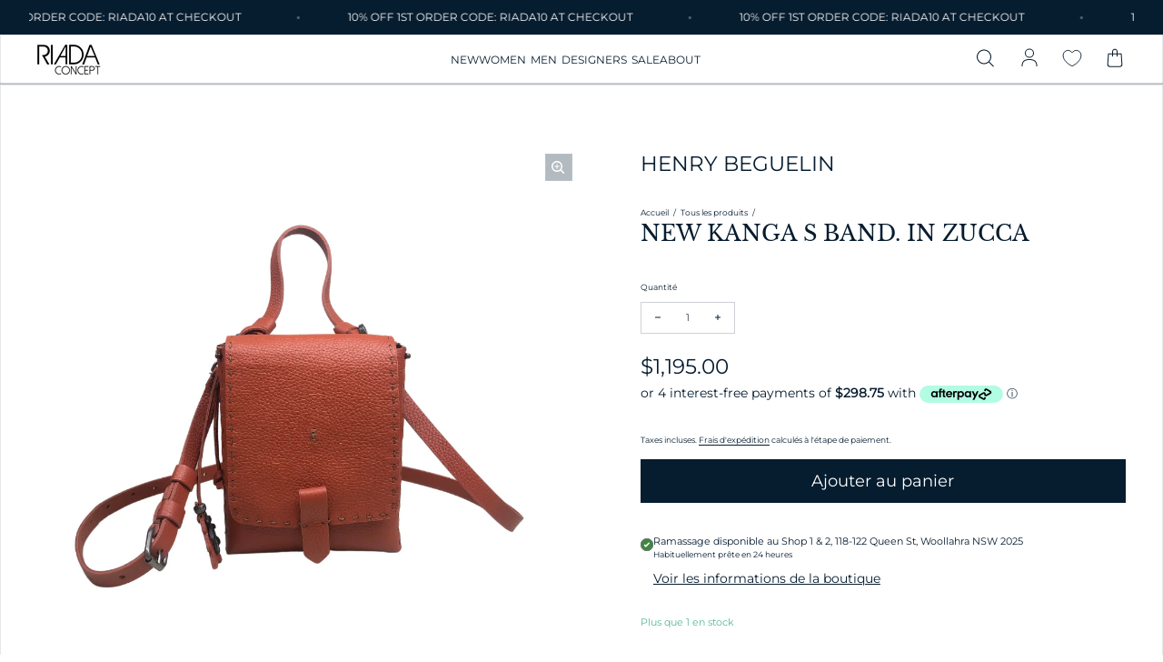

--- FILE ---
content_type: text/html; charset=utf-8
request_url: https://riadaconcept.com/fr/products/new-kanga-s-band-in-zucca
body_size: 41581
content:
<!doctype html>
<html class='no-js' lang='fr' dir='ltr'>
  <head>
    <meta charset='utf-8'>
    <meta http-equiv='X-UA-Compatible' content='IE=edge'>
    <meta name='viewport' content='width=device-width,initial-scale=1'>
    <meta name='theme-color' content='#FFFFFF'><link rel='icon' type='image/png' href='//riadaconcept.com/cdn/shop/files/favicon_22f83ed3-e950-4e99-b1c7-5e83ec79adc7.png?crop=center&height=32&v=1715678076&width=32'><link rel='preconnect' href='https://cdn.shopify.com'><link rel='preconnect' href='https://fonts.shopifycdn.com' crossorigin><title>New Kanga S Band. in Zucca
 &ndash; Riada Concept</title>

    
      <meta name='description' content='New Kanga S Band. in Zucca from Henry Beguelin'>
    

    

<meta property='og:site_name' content='Riada Concept'>
<meta property='og:url' content='https://riadaconcept.com/fr/products/new-kanga-s-band-in-zucca'>
<meta property='og:title' content='New Kanga S Band. in Zucca'>
<meta property='og:type' content='product'>
<meta property='og:description' content='New Kanga S Band. in Zucca from Henry Beguelin'><meta property='og:image' content='http://riadaconcept.com/cdn/shop/files/2_a98b5881-a6e7-44ce-be83-1a63a5be2bb1.png?v=1699585173'>
  <meta property='og:image:secure_url' content='https://riadaconcept.com/cdn/shop/files/2_a98b5881-a6e7-44ce-be83-1a63a5be2bb1.png?v=1699585173'>
  <meta property='og:image:width' content='1000'>
  <meta property='og:image:height' content='1000'><meta property='og:price:amount' content='1,195.00'>
  <meta property='og:price:currency' content='AUD'><meta name='twitter:card' content='summary_large_image'>
<meta name='twitter:title' content='New Kanga S Band. in Zucca'>
<meta name='twitter:description' content='New Kanga S Band. in Zucca from Henry Beguelin'>


    <link rel='preload' as='script' href='//riadaconcept.com/cdn/shop/t/13/assets/theme.js?v=118939609447352063121714724291'>
    <link rel='preload' as='style' href='//riadaconcept.com/cdn/shop/t/13/assets/theme.css?v=86726586880180846461715584178'>
   

    <style data-shopify>@font-face {
  font-family: "Libre Baskerville";
  font-weight: 400;
  font-style: normal;
  font-display: swap;
  src: url("//riadaconcept.com/cdn/fonts/libre_baskerville/librebaskerville_n4.2ec9ee517e3ce28d5f1e6c6e75efd8a97e59c189.woff2") format("woff2"),
       url("//riadaconcept.com/cdn/fonts/libre_baskerville/librebaskerville_n4.323789551b85098885c8eccedfb1bd8f25f56007.woff") format("woff");
}

  @font-face {
  font-family: Montserrat;
  font-weight: 400;
  font-style: normal;
  font-display: swap;
  src: url("//riadaconcept.com/cdn/fonts/montserrat/montserrat_n4.81949fa0ac9fd2021e16436151e8eaa539321637.woff2") format("woff2"),
       url("//riadaconcept.com/cdn/fonts/montserrat/montserrat_n4.a6c632ca7b62da89c3594789ba828388aac693fe.woff") format("woff");
}


  :root {
    
    --font-h-family: "Libre Baskerville", serif;
    --font-h-style: normal;
    --font-h-weight: 400;
    --font-h-base-size: -25;
    --font-h-letter-spacing: 0;
    --font-h-line-height: 1;

    
    --font-b-family: Montserrat, sans-serif;
    --font-b-style: normal;
    --font-b-weight: 400;
    --font-b-base-size: -25;
    --font-b-letter-spacing: 0;
    --font-b-line-height: 1.5;

    
    --color-default-text: 6, 28, 47;
    --color-default-background: 255, 255, 255;
    --color-accent-1: 79, 81, 81;
    --color-accent-2: 108, 210, 231;
    --color-accent-3: 220, 19, 77;
    --color-soft-background-opacity: 0.04;
    --color-soft-background: var(--color-default-text), var(--color-soft-background-opacity);
    --color-overlay: 6, 28, 47;
    --color-overlay-opacity: 0.2;
    --color-gradient-text: linear-gradient(90deg, rgba(4, 18, 30, 1), rgba(26, 55, 80, 1) 100%);
    --color-gradient-background: #FFFFFF;
    --color-gradient-accent-1: #4f5151;
    --color-gradient-accent-2: #6CD2E7;
    --color-gradient-accent-3: #DC134D;
    --color-pswp-background: #FFFFFF;

    
    --container-width: 1600px;
    --container-gutter: 16px;
    --container-gap: 6px;--header-transparent-buffer: calc(var(--header-height) * var(--enable-transparent-header));
--radius: 0px;
--button-radius: 0px;
    --button-outline-opacity: 0%;
    --button-outline-blur: 3px;

    
    --animations-multiple: 2;

    
--card-badge-radius: 20px;
--sold-out-badge-foreground: 255, 255, 255;
      --sold-out-badge-background: 6, 28, 47;
    --section-height-x-small: 100px;
    --section-height-small: 232px;
    --section-height-medium: 364px;
    --section-height-large: 496px;
    --section-height-x-large: 628px;
    --vertical-spacer: 40px;

    --form-input-height: 50px;

    --box-shadow: rgba(0, 0, 0, 0.16) 0px 3px 6px, rgba(0, 0, 0, 0.23) 0px 3px 6px;
  }

  @media (min-width: 751px) {
    :root {
      --container-gutter: 40px;
      --container-gap: 10px;

      --section-height-x-small: 160px;
      --section-height-small: 275px;
      --section-height-medium: 390px;
      --section-height-large: 505px;
      --section-height-x-large: 620px;

      --vertical-spacer: 50px;
    }
  }

  @media (min-width: 991px) {
    :root {
      --section-height-x-small: 230px;
      --section-height-small: 410px;
      --section-height-medium: 590px;
      --section-height-large: 770px;
      --section-height-x-large: 950px;

      --vertical-spacer: 70px;
    }
  }

  
</style>
    <script>
  window.LoessTheme = {
    animations: {
      multiplier: 2
    },

    cartStrings: {
      addToCart: `Ajouter au panier`,
      soldOut: `Épuisé`,
      unavailable: `Non disponible`,
      error: `There was an error while updating your cart. Please try again.`,
      quantityError: `You can only add {quantity} of this item to your cart.`
    },

    routes: {
      cart_add_url: '/fr/cart/add',
      cart_change_url: '/fr/cart/change',
      cart_update_url: '/fr/cart/update',
      cart_url: '/fr/cart',
      product_recommendations_url: '/fr/recommendations/products'
    },

    scripts: {
      QRCode: `//riadaconcept.com/cdn/shopifycloud/storefront/assets/themes_support/vendor/qrcode-3f2b403b.js`
    },

    strings: {
      copiedToClipboard: "Le lien a été copié dans le presse-papier",
      shippingCalculatorError: "Une ou plusieurs erreurs se sont produites lors de la récupération des tarifs d\u0026#39;expédition :",
      shippingCalculatorMultipleResults: "Il existe plusieurs tarifs d\u0026#39;expédition pour votre adresse :",
      shippingCalculatorNoResults: "Désolé, nous ne livrons pas à votre adresse.",
      shippingCalculatorOneResult: "Il y a un tarif d\u0026#39;expédition pour votre adresse :"
    },

    styles: {
      modelViewerUiStyles: 'https://cdn.shopify.com/shopifycloud/model-viewer-ui/assets/v1.0/model-viewer-ui.css'
    }
  };
</script>


    <link href="//riadaconcept.com/cdn/shop/t/13/assets/theme.css?v=86726586880180846461715584178" rel="stylesheet" type="text/css" media="all" />
    <link href="//riadaconcept.com/cdn/shop/t/13/assets/custom.css?v=57749771014281963971715661477" rel="stylesheet" type="text/css" media="all" />
<link rel='preload' as='font' href='//riadaconcept.com/cdn/fonts/libre_baskerville/librebaskerville_n4.2ec9ee517e3ce28d5f1e6c6e75efd8a97e59c189.woff2' type='font/woff2' crossorigin><link rel='preload' as='font' href='//riadaconcept.com/cdn/fonts/montserrat/montserrat_n4.81949fa0ac9fd2021e16436151e8eaa539321637.woff2' type='font/woff2' crossorigin><script>
      if ('noModule' in HTMLScriptElement.prototype) {
        document.documentElement.className = document.documentElement.className.replace('no-js', 'js');
      }
    </script>

    <script>window.performance && window.performance.mark && window.performance.mark('shopify.content_for_header.start');</script><meta name="google-site-verification" content="mcZKnm3re3NXDpZn1OUpIxCJpMXytQsnW9x6-qJaRjM">
<meta id="shopify-digital-wallet" name="shopify-digital-wallet" content="/25260578/digital_wallets/dialog">
<meta name="shopify-checkout-api-token" content="3ae5a90932c4f626980c91cff0387974">
<meta id="in-context-paypal-metadata" data-shop-id="25260578" data-venmo-supported="false" data-environment="production" data-locale="fr_FR" data-paypal-v4="true" data-currency="AUD">
<link rel="alternate" hreflang="x-default" href="https://riadaconcept.com/products/new-kanga-s-band-in-zucca">
<link rel="alternate" hreflang="en" href="https://riadaconcept.com/products/new-kanga-s-band-in-zucca">
<link rel="alternate" hreflang="fr" href="https://riadaconcept.com/fr/products/new-kanga-s-band-in-zucca">
<link rel="alternate" hreflang="ja" href="https://riadaconcept.com/ja/products/new-kanga-s-band-in-zucca">
<link rel="alternate" hreflang="zh-Hans" href="https://riadaconcept.com/zh/products/new-kanga-s-band-in-zucca">
<link rel="alternate" hreflang="de" href="https://riadaconcept.com/de/products/new-kanga-s-band-in-zucca">
<link rel="alternate" hreflang="nl" href="https://riadaconcept.com/nl/products/new-kanga-s-band-in-zucca">
<link rel="alternate" hreflang="da" href="https://riadaconcept.com/da/products/new-kanga-s-band-in-zucca">
<link rel="alternate" hreflang="zh-Hans-AC" href="https://riadaconcept.com/zh/products/new-kanga-s-band-in-zucca">
<link rel="alternate" hreflang="zh-Hans-AD" href="https://riadaconcept.com/zh/products/new-kanga-s-band-in-zucca">
<link rel="alternate" hreflang="zh-Hans-AE" href="https://riadaconcept.com/zh/products/new-kanga-s-band-in-zucca">
<link rel="alternate" hreflang="zh-Hans-AF" href="https://riadaconcept.com/zh/products/new-kanga-s-band-in-zucca">
<link rel="alternate" hreflang="zh-Hans-AG" href="https://riadaconcept.com/zh/products/new-kanga-s-band-in-zucca">
<link rel="alternate" hreflang="zh-Hans-AI" href="https://riadaconcept.com/zh/products/new-kanga-s-band-in-zucca">
<link rel="alternate" hreflang="zh-Hans-AL" href="https://riadaconcept.com/zh/products/new-kanga-s-band-in-zucca">
<link rel="alternate" hreflang="zh-Hans-AM" href="https://riadaconcept.com/zh/products/new-kanga-s-band-in-zucca">
<link rel="alternate" hreflang="zh-Hans-AO" href="https://riadaconcept.com/zh/products/new-kanga-s-band-in-zucca">
<link rel="alternate" hreflang="zh-Hans-AR" href="https://riadaconcept.com/zh/products/new-kanga-s-band-in-zucca">
<link rel="alternate" hreflang="zh-Hans-AT" href="https://riadaconcept.com/zh/products/new-kanga-s-band-in-zucca">
<link rel="alternate" hreflang="zh-Hans-AU" href="https://riadaconcept.com/zh/products/new-kanga-s-band-in-zucca">
<link rel="alternate" hreflang="zh-Hans-AW" href="https://riadaconcept.com/zh/products/new-kanga-s-band-in-zucca">
<link rel="alternate" hreflang="zh-Hans-AX" href="https://riadaconcept.com/zh/products/new-kanga-s-band-in-zucca">
<link rel="alternate" hreflang="zh-Hans-AZ" href="https://riadaconcept.com/zh/products/new-kanga-s-band-in-zucca">
<link rel="alternate" hreflang="zh-Hans-BA" href="https://riadaconcept.com/zh/products/new-kanga-s-band-in-zucca">
<link rel="alternate" hreflang="zh-Hans-BB" href="https://riadaconcept.com/zh/products/new-kanga-s-band-in-zucca">
<link rel="alternate" hreflang="zh-Hans-BD" href="https://riadaconcept.com/zh/products/new-kanga-s-band-in-zucca">
<link rel="alternate" hreflang="zh-Hans-BE" href="https://riadaconcept.com/zh/products/new-kanga-s-band-in-zucca">
<link rel="alternate" hreflang="zh-Hans-BF" href="https://riadaconcept.com/zh/products/new-kanga-s-band-in-zucca">
<link rel="alternate" hreflang="zh-Hans-BG" href="https://riadaconcept.com/zh/products/new-kanga-s-band-in-zucca">
<link rel="alternate" hreflang="zh-Hans-BH" href="https://riadaconcept.com/zh/products/new-kanga-s-band-in-zucca">
<link rel="alternate" hreflang="zh-Hans-BI" href="https://riadaconcept.com/zh/products/new-kanga-s-band-in-zucca">
<link rel="alternate" hreflang="zh-Hans-BJ" href="https://riadaconcept.com/zh/products/new-kanga-s-band-in-zucca">
<link rel="alternate" hreflang="zh-Hans-BL" href="https://riadaconcept.com/zh/products/new-kanga-s-band-in-zucca">
<link rel="alternate" hreflang="zh-Hans-BM" href="https://riadaconcept.com/zh/products/new-kanga-s-band-in-zucca">
<link rel="alternate" hreflang="zh-Hans-BN" href="https://riadaconcept.com/zh/products/new-kanga-s-band-in-zucca">
<link rel="alternate" hreflang="zh-Hans-BO" href="https://riadaconcept.com/zh/products/new-kanga-s-band-in-zucca">
<link rel="alternate" hreflang="zh-Hans-BQ" href="https://riadaconcept.com/zh/products/new-kanga-s-band-in-zucca">
<link rel="alternate" hreflang="zh-Hans-BR" href="https://riadaconcept.com/zh/products/new-kanga-s-band-in-zucca">
<link rel="alternate" hreflang="zh-Hans-BS" href="https://riadaconcept.com/zh/products/new-kanga-s-band-in-zucca">
<link rel="alternate" hreflang="zh-Hans-BT" href="https://riadaconcept.com/zh/products/new-kanga-s-band-in-zucca">
<link rel="alternate" hreflang="zh-Hans-BW" href="https://riadaconcept.com/zh/products/new-kanga-s-band-in-zucca">
<link rel="alternate" hreflang="zh-Hans-BY" href="https://riadaconcept.com/zh/products/new-kanga-s-band-in-zucca">
<link rel="alternate" hreflang="zh-Hans-BZ" href="https://riadaconcept.com/zh/products/new-kanga-s-band-in-zucca">
<link rel="alternate" hreflang="zh-Hans-CA" href="https://riadaconcept.com/zh/products/new-kanga-s-band-in-zucca">
<link rel="alternate" hreflang="zh-Hans-CC" href="https://riadaconcept.com/zh/products/new-kanga-s-band-in-zucca">
<link rel="alternate" hreflang="zh-Hans-CD" href="https://riadaconcept.com/zh/products/new-kanga-s-band-in-zucca">
<link rel="alternate" hreflang="zh-Hans-CF" href="https://riadaconcept.com/zh/products/new-kanga-s-band-in-zucca">
<link rel="alternate" hreflang="zh-Hans-CG" href="https://riadaconcept.com/zh/products/new-kanga-s-band-in-zucca">
<link rel="alternate" hreflang="zh-Hans-CH" href="https://riadaconcept.com/zh/products/new-kanga-s-band-in-zucca">
<link rel="alternate" hreflang="zh-Hans-CI" href="https://riadaconcept.com/zh/products/new-kanga-s-band-in-zucca">
<link rel="alternate" hreflang="zh-Hans-CK" href="https://riadaconcept.com/zh/products/new-kanga-s-band-in-zucca">
<link rel="alternate" hreflang="zh-Hans-CL" href="https://riadaconcept.com/zh/products/new-kanga-s-band-in-zucca">
<link rel="alternate" hreflang="zh-Hans-CM" href="https://riadaconcept.com/zh/products/new-kanga-s-band-in-zucca">
<link rel="alternate" hreflang="zh-Hans-CN" href="https://riadaconcept.com/zh/products/new-kanga-s-band-in-zucca">
<link rel="alternate" hreflang="zh-Hans-CO" href="https://riadaconcept.com/zh/products/new-kanga-s-band-in-zucca">
<link rel="alternate" hreflang="zh-Hans-CR" href="https://riadaconcept.com/zh/products/new-kanga-s-band-in-zucca">
<link rel="alternate" hreflang="zh-Hans-CV" href="https://riadaconcept.com/zh/products/new-kanga-s-band-in-zucca">
<link rel="alternate" hreflang="zh-Hans-CW" href="https://riadaconcept.com/zh/products/new-kanga-s-band-in-zucca">
<link rel="alternate" hreflang="zh-Hans-CX" href="https://riadaconcept.com/zh/products/new-kanga-s-band-in-zucca">
<link rel="alternate" hreflang="zh-Hans-CY" href="https://riadaconcept.com/zh/products/new-kanga-s-band-in-zucca">
<link rel="alternate" hreflang="zh-Hans-CZ" href="https://riadaconcept.com/zh/products/new-kanga-s-band-in-zucca">
<link rel="alternate" hreflang="zh-Hans-DE" href="https://riadaconcept.com/zh/products/new-kanga-s-band-in-zucca">
<link rel="alternate" hreflang="zh-Hans-DJ" href="https://riadaconcept.com/zh/products/new-kanga-s-band-in-zucca">
<link rel="alternate" hreflang="zh-Hans-DK" href="https://riadaconcept.com/zh/products/new-kanga-s-band-in-zucca">
<link rel="alternate" hreflang="zh-Hans-DM" href="https://riadaconcept.com/zh/products/new-kanga-s-band-in-zucca">
<link rel="alternate" hreflang="zh-Hans-DO" href="https://riadaconcept.com/zh/products/new-kanga-s-band-in-zucca">
<link rel="alternate" hreflang="zh-Hans-DZ" href="https://riadaconcept.com/zh/products/new-kanga-s-band-in-zucca">
<link rel="alternate" hreflang="zh-Hans-EC" href="https://riadaconcept.com/zh/products/new-kanga-s-band-in-zucca">
<link rel="alternate" hreflang="zh-Hans-EE" href="https://riadaconcept.com/zh/products/new-kanga-s-band-in-zucca">
<link rel="alternate" hreflang="zh-Hans-EG" href="https://riadaconcept.com/zh/products/new-kanga-s-band-in-zucca">
<link rel="alternate" hreflang="zh-Hans-EH" href="https://riadaconcept.com/zh/products/new-kanga-s-band-in-zucca">
<link rel="alternate" hreflang="zh-Hans-ER" href="https://riadaconcept.com/zh/products/new-kanga-s-band-in-zucca">
<link rel="alternate" hreflang="zh-Hans-ES" href="https://riadaconcept.com/zh/products/new-kanga-s-band-in-zucca">
<link rel="alternate" hreflang="zh-Hans-ET" href="https://riadaconcept.com/zh/products/new-kanga-s-band-in-zucca">
<link rel="alternate" hreflang="zh-Hans-FI" href="https://riadaconcept.com/zh/products/new-kanga-s-band-in-zucca">
<link rel="alternate" hreflang="zh-Hans-FJ" href="https://riadaconcept.com/zh/products/new-kanga-s-band-in-zucca">
<link rel="alternate" hreflang="zh-Hans-FK" href="https://riadaconcept.com/zh/products/new-kanga-s-band-in-zucca">
<link rel="alternate" hreflang="zh-Hans-FO" href="https://riadaconcept.com/zh/products/new-kanga-s-band-in-zucca">
<link rel="alternate" hreflang="zh-Hans-FR" href="https://riadaconcept.com/zh/products/new-kanga-s-band-in-zucca">
<link rel="alternate" hreflang="zh-Hans-GA" href="https://riadaconcept.com/zh/products/new-kanga-s-band-in-zucca">
<link rel="alternate" hreflang="zh-Hans-GB" href="https://riadaconcept.com/zh/products/new-kanga-s-band-in-zucca">
<link rel="alternate" hreflang="zh-Hans-GD" href="https://riadaconcept.com/zh/products/new-kanga-s-band-in-zucca">
<link rel="alternate" hreflang="zh-Hans-GE" href="https://riadaconcept.com/zh/products/new-kanga-s-band-in-zucca">
<link rel="alternate" hreflang="zh-Hans-GF" href="https://riadaconcept.com/zh/products/new-kanga-s-band-in-zucca">
<link rel="alternate" hreflang="zh-Hans-GG" href="https://riadaconcept.com/zh/products/new-kanga-s-band-in-zucca">
<link rel="alternate" hreflang="zh-Hans-GH" href="https://riadaconcept.com/zh/products/new-kanga-s-band-in-zucca">
<link rel="alternate" hreflang="zh-Hans-GI" href="https://riadaconcept.com/zh/products/new-kanga-s-band-in-zucca">
<link rel="alternate" hreflang="zh-Hans-GL" href="https://riadaconcept.com/zh/products/new-kanga-s-band-in-zucca">
<link rel="alternate" hreflang="zh-Hans-GM" href="https://riadaconcept.com/zh/products/new-kanga-s-band-in-zucca">
<link rel="alternate" hreflang="zh-Hans-GN" href="https://riadaconcept.com/zh/products/new-kanga-s-band-in-zucca">
<link rel="alternate" hreflang="zh-Hans-GP" href="https://riadaconcept.com/zh/products/new-kanga-s-band-in-zucca">
<link rel="alternate" hreflang="zh-Hans-GQ" href="https://riadaconcept.com/zh/products/new-kanga-s-band-in-zucca">
<link rel="alternate" hreflang="zh-Hans-GR" href="https://riadaconcept.com/zh/products/new-kanga-s-band-in-zucca">
<link rel="alternate" hreflang="zh-Hans-GS" href="https://riadaconcept.com/zh/products/new-kanga-s-band-in-zucca">
<link rel="alternate" hreflang="zh-Hans-GT" href="https://riadaconcept.com/zh/products/new-kanga-s-band-in-zucca">
<link rel="alternate" hreflang="zh-Hans-GW" href="https://riadaconcept.com/zh/products/new-kanga-s-band-in-zucca">
<link rel="alternate" hreflang="zh-Hans-GY" href="https://riadaconcept.com/zh/products/new-kanga-s-band-in-zucca">
<link rel="alternate" hreflang="zh-Hans-HK" href="https://riadaconcept.com/zh/products/new-kanga-s-band-in-zucca">
<link rel="alternate" hreflang="zh-Hans-HN" href="https://riadaconcept.com/zh/products/new-kanga-s-band-in-zucca">
<link rel="alternate" hreflang="zh-Hans-HR" href="https://riadaconcept.com/zh/products/new-kanga-s-band-in-zucca">
<link rel="alternate" hreflang="zh-Hans-HT" href="https://riadaconcept.com/zh/products/new-kanga-s-band-in-zucca">
<link rel="alternate" hreflang="zh-Hans-HU" href="https://riadaconcept.com/zh/products/new-kanga-s-band-in-zucca">
<link rel="alternate" hreflang="zh-Hans-ID" href="https://riadaconcept.com/zh/products/new-kanga-s-band-in-zucca">
<link rel="alternate" hreflang="zh-Hans-IE" href="https://riadaconcept.com/zh/products/new-kanga-s-band-in-zucca">
<link rel="alternate" hreflang="zh-Hans-IL" href="https://riadaconcept.com/zh/products/new-kanga-s-band-in-zucca">
<link rel="alternate" hreflang="zh-Hans-IM" href="https://riadaconcept.com/zh/products/new-kanga-s-band-in-zucca">
<link rel="alternate" hreflang="zh-Hans-IN" href="https://riadaconcept.com/zh/products/new-kanga-s-band-in-zucca">
<link rel="alternate" hreflang="zh-Hans-IO" href="https://riadaconcept.com/zh/products/new-kanga-s-band-in-zucca">
<link rel="alternate" hreflang="zh-Hans-IQ" href="https://riadaconcept.com/zh/products/new-kanga-s-band-in-zucca">
<link rel="alternate" hreflang="zh-Hans-IS" href="https://riadaconcept.com/zh/products/new-kanga-s-band-in-zucca">
<link rel="alternate" hreflang="zh-Hans-IT" href="https://riadaconcept.com/zh/products/new-kanga-s-band-in-zucca">
<link rel="alternate" hreflang="zh-Hans-JE" href="https://riadaconcept.com/zh/products/new-kanga-s-band-in-zucca">
<link rel="alternate" hreflang="zh-Hans-JM" href="https://riadaconcept.com/zh/products/new-kanga-s-band-in-zucca">
<link rel="alternate" hreflang="zh-Hans-JO" href="https://riadaconcept.com/zh/products/new-kanga-s-band-in-zucca">
<link rel="alternate" hreflang="zh-Hans-JP" href="https://riadaconcept.com/zh/products/new-kanga-s-band-in-zucca">
<link rel="alternate" hreflang="zh-Hans-KE" href="https://riadaconcept.com/zh/products/new-kanga-s-band-in-zucca">
<link rel="alternate" hreflang="zh-Hans-KG" href="https://riadaconcept.com/zh/products/new-kanga-s-band-in-zucca">
<link rel="alternate" hreflang="zh-Hans-KH" href="https://riadaconcept.com/zh/products/new-kanga-s-band-in-zucca">
<link rel="alternate" hreflang="zh-Hans-KI" href="https://riadaconcept.com/zh/products/new-kanga-s-band-in-zucca">
<link rel="alternate" hreflang="zh-Hans-KM" href="https://riadaconcept.com/zh/products/new-kanga-s-band-in-zucca">
<link rel="alternate" hreflang="zh-Hans-KN" href="https://riadaconcept.com/zh/products/new-kanga-s-band-in-zucca">
<link rel="alternate" hreflang="zh-Hans-KR" href="https://riadaconcept.com/zh/products/new-kanga-s-band-in-zucca">
<link rel="alternate" hreflang="zh-Hans-KW" href="https://riadaconcept.com/zh/products/new-kanga-s-band-in-zucca">
<link rel="alternate" hreflang="zh-Hans-KY" href="https://riadaconcept.com/zh/products/new-kanga-s-band-in-zucca">
<link rel="alternate" hreflang="zh-Hans-KZ" href="https://riadaconcept.com/zh/products/new-kanga-s-band-in-zucca">
<link rel="alternate" hreflang="zh-Hans-LA" href="https://riadaconcept.com/zh/products/new-kanga-s-band-in-zucca">
<link rel="alternate" hreflang="zh-Hans-LB" href="https://riadaconcept.com/zh/products/new-kanga-s-band-in-zucca">
<link rel="alternate" hreflang="zh-Hans-LC" href="https://riadaconcept.com/zh/products/new-kanga-s-band-in-zucca">
<link rel="alternate" hreflang="zh-Hans-LI" href="https://riadaconcept.com/zh/products/new-kanga-s-band-in-zucca">
<link rel="alternate" hreflang="zh-Hans-LK" href="https://riadaconcept.com/zh/products/new-kanga-s-band-in-zucca">
<link rel="alternate" hreflang="zh-Hans-LR" href="https://riadaconcept.com/zh/products/new-kanga-s-band-in-zucca">
<link rel="alternate" hreflang="zh-Hans-LS" href="https://riadaconcept.com/zh/products/new-kanga-s-band-in-zucca">
<link rel="alternate" hreflang="zh-Hans-LT" href="https://riadaconcept.com/zh/products/new-kanga-s-band-in-zucca">
<link rel="alternate" hreflang="zh-Hans-LU" href="https://riadaconcept.com/zh/products/new-kanga-s-band-in-zucca">
<link rel="alternate" hreflang="zh-Hans-LV" href="https://riadaconcept.com/zh/products/new-kanga-s-band-in-zucca">
<link rel="alternate" hreflang="zh-Hans-LY" href="https://riadaconcept.com/zh/products/new-kanga-s-band-in-zucca">
<link rel="alternate" hreflang="zh-Hans-MA" href="https://riadaconcept.com/zh/products/new-kanga-s-band-in-zucca">
<link rel="alternate" hreflang="zh-Hans-MC" href="https://riadaconcept.com/zh/products/new-kanga-s-band-in-zucca">
<link rel="alternate" hreflang="zh-Hans-MD" href="https://riadaconcept.com/zh/products/new-kanga-s-band-in-zucca">
<link rel="alternate" hreflang="zh-Hans-ME" href="https://riadaconcept.com/zh/products/new-kanga-s-band-in-zucca">
<link rel="alternate" hreflang="zh-Hans-MF" href="https://riadaconcept.com/zh/products/new-kanga-s-band-in-zucca">
<link rel="alternate" hreflang="zh-Hans-MG" href="https://riadaconcept.com/zh/products/new-kanga-s-band-in-zucca">
<link rel="alternate" hreflang="zh-Hans-MK" href="https://riadaconcept.com/zh/products/new-kanga-s-band-in-zucca">
<link rel="alternate" hreflang="zh-Hans-ML" href="https://riadaconcept.com/zh/products/new-kanga-s-band-in-zucca">
<link rel="alternate" hreflang="zh-Hans-MM" href="https://riadaconcept.com/zh/products/new-kanga-s-band-in-zucca">
<link rel="alternate" hreflang="zh-Hans-MN" href="https://riadaconcept.com/zh/products/new-kanga-s-band-in-zucca">
<link rel="alternate" hreflang="zh-Hans-MO" href="https://riadaconcept.com/zh/products/new-kanga-s-band-in-zucca">
<link rel="alternate" hreflang="zh-Hans-MQ" href="https://riadaconcept.com/zh/products/new-kanga-s-band-in-zucca">
<link rel="alternate" hreflang="zh-Hans-MR" href="https://riadaconcept.com/zh/products/new-kanga-s-band-in-zucca">
<link rel="alternate" hreflang="zh-Hans-MS" href="https://riadaconcept.com/zh/products/new-kanga-s-band-in-zucca">
<link rel="alternate" hreflang="zh-Hans-MT" href="https://riadaconcept.com/zh/products/new-kanga-s-band-in-zucca">
<link rel="alternate" hreflang="zh-Hans-MU" href="https://riadaconcept.com/zh/products/new-kanga-s-band-in-zucca">
<link rel="alternate" hreflang="zh-Hans-MV" href="https://riadaconcept.com/zh/products/new-kanga-s-band-in-zucca">
<link rel="alternate" hreflang="zh-Hans-MW" href="https://riadaconcept.com/zh/products/new-kanga-s-band-in-zucca">
<link rel="alternate" hreflang="zh-Hans-MX" href="https://riadaconcept.com/zh/products/new-kanga-s-band-in-zucca">
<link rel="alternate" hreflang="zh-Hans-MY" href="https://riadaconcept.com/zh/products/new-kanga-s-band-in-zucca">
<link rel="alternate" hreflang="zh-Hans-MZ" href="https://riadaconcept.com/zh/products/new-kanga-s-band-in-zucca">
<link rel="alternate" hreflang="zh-Hans-NA" href="https://riadaconcept.com/zh/products/new-kanga-s-band-in-zucca">
<link rel="alternate" hreflang="zh-Hans-NC" href="https://riadaconcept.com/zh/products/new-kanga-s-band-in-zucca">
<link rel="alternate" hreflang="zh-Hans-NE" href="https://riadaconcept.com/zh/products/new-kanga-s-band-in-zucca">
<link rel="alternate" hreflang="zh-Hans-NF" href="https://riadaconcept.com/zh/products/new-kanga-s-band-in-zucca">
<link rel="alternate" hreflang="zh-Hans-NG" href="https://riadaconcept.com/zh/products/new-kanga-s-band-in-zucca">
<link rel="alternate" hreflang="zh-Hans-NI" href="https://riadaconcept.com/zh/products/new-kanga-s-band-in-zucca">
<link rel="alternate" hreflang="zh-Hans-NL" href="https://riadaconcept.com/zh/products/new-kanga-s-band-in-zucca">
<link rel="alternate" hreflang="zh-Hans-NO" href="https://riadaconcept.com/zh/products/new-kanga-s-band-in-zucca">
<link rel="alternate" hreflang="zh-Hans-NP" href="https://riadaconcept.com/zh/products/new-kanga-s-band-in-zucca">
<link rel="alternate" hreflang="zh-Hans-NR" href="https://riadaconcept.com/zh/products/new-kanga-s-band-in-zucca">
<link rel="alternate" hreflang="zh-Hans-NU" href="https://riadaconcept.com/zh/products/new-kanga-s-band-in-zucca">
<link rel="alternate" hreflang="zh-Hans-NZ" href="https://riadaconcept.com/zh/products/new-kanga-s-band-in-zucca">
<link rel="alternate" hreflang="zh-Hans-OM" href="https://riadaconcept.com/zh/products/new-kanga-s-band-in-zucca">
<link rel="alternate" hreflang="zh-Hans-PA" href="https://riadaconcept.com/zh/products/new-kanga-s-band-in-zucca">
<link rel="alternate" hreflang="zh-Hans-PE" href="https://riadaconcept.com/zh/products/new-kanga-s-band-in-zucca">
<link rel="alternate" hreflang="zh-Hans-PF" href="https://riadaconcept.com/zh/products/new-kanga-s-band-in-zucca">
<link rel="alternate" hreflang="zh-Hans-PG" href="https://riadaconcept.com/zh/products/new-kanga-s-band-in-zucca">
<link rel="alternate" hreflang="zh-Hans-PH" href="https://riadaconcept.com/zh/products/new-kanga-s-band-in-zucca">
<link rel="alternate" hreflang="zh-Hans-PK" href="https://riadaconcept.com/zh/products/new-kanga-s-band-in-zucca">
<link rel="alternate" hreflang="zh-Hans-PL" href="https://riadaconcept.com/zh/products/new-kanga-s-band-in-zucca">
<link rel="alternate" hreflang="zh-Hans-PM" href="https://riadaconcept.com/zh/products/new-kanga-s-band-in-zucca">
<link rel="alternate" hreflang="zh-Hans-PN" href="https://riadaconcept.com/zh/products/new-kanga-s-band-in-zucca">
<link rel="alternate" hreflang="zh-Hans-PS" href="https://riadaconcept.com/zh/products/new-kanga-s-band-in-zucca">
<link rel="alternate" hreflang="zh-Hans-PT" href="https://riadaconcept.com/zh/products/new-kanga-s-band-in-zucca">
<link rel="alternate" hreflang="zh-Hans-PY" href="https://riadaconcept.com/zh/products/new-kanga-s-band-in-zucca">
<link rel="alternate" hreflang="zh-Hans-QA" href="https://riadaconcept.com/zh/products/new-kanga-s-band-in-zucca">
<link rel="alternate" hreflang="zh-Hans-RE" href="https://riadaconcept.com/zh/products/new-kanga-s-band-in-zucca">
<link rel="alternate" hreflang="zh-Hans-RO" href="https://riadaconcept.com/zh/products/new-kanga-s-band-in-zucca">
<link rel="alternate" hreflang="zh-Hans-RS" href="https://riadaconcept.com/zh/products/new-kanga-s-band-in-zucca">
<link rel="alternate" hreflang="zh-Hans-RU" href="https://riadaconcept.com/zh/products/new-kanga-s-band-in-zucca">
<link rel="alternate" hreflang="zh-Hans-RW" href="https://riadaconcept.com/zh/products/new-kanga-s-band-in-zucca">
<link rel="alternate" hreflang="zh-Hans-SA" href="https://riadaconcept.com/zh/products/new-kanga-s-band-in-zucca">
<link rel="alternate" hreflang="zh-Hans-SB" href="https://riadaconcept.com/zh/products/new-kanga-s-band-in-zucca">
<link rel="alternate" hreflang="zh-Hans-SC" href="https://riadaconcept.com/zh/products/new-kanga-s-band-in-zucca">
<link rel="alternate" hreflang="zh-Hans-SD" href="https://riadaconcept.com/zh/products/new-kanga-s-band-in-zucca">
<link rel="alternate" hreflang="zh-Hans-SE" href="https://riadaconcept.com/zh/products/new-kanga-s-band-in-zucca">
<link rel="alternate" hreflang="zh-Hans-SG" href="https://riadaconcept.com/zh/products/new-kanga-s-band-in-zucca">
<link rel="alternate" hreflang="zh-Hans-SH" href="https://riadaconcept.com/zh/products/new-kanga-s-band-in-zucca">
<link rel="alternate" hreflang="zh-Hans-SI" href="https://riadaconcept.com/zh/products/new-kanga-s-band-in-zucca">
<link rel="alternate" hreflang="zh-Hans-SJ" href="https://riadaconcept.com/zh/products/new-kanga-s-band-in-zucca">
<link rel="alternate" hreflang="zh-Hans-SK" href="https://riadaconcept.com/zh/products/new-kanga-s-band-in-zucca">
<link rel="alternate" hreflang="zh-Hans-SL" href="https://riadaconcept.com/zh/products/new-kanga-s-band-in-zucca">
<link rel="alternate" hreflang="zh-Hans-SM" href="https://riadaconcept.com/zh/products/new-kanga-s-band-in-zucca">
<link rel="alternate" hreflang="zh-Hans-SN" href="https://riadaconcept.com/zh/products/new-kanga-s-band-in-zucca">
<link rel="alternate" hreflang="zh-Hans-SO" href="https://riadaconcept.com/zh/products/new-kanga-s-band-in-zucca">
<link rel="alternate" hreflang="zh-Hans-SR" href="https://riadaconcept.com/zh/products/new-kanga-s-band-in-zucca">
<link rel="alternate" hreflang="zh-Hans-SS" href="https://riadaconcept.com/zh/products/new-kanga-s-band-in-zucca">
<link rel="alternate" hreflang="zh-Hans-ST" href="https://riadaconcept.com/zh/products/new-kanga-s-band-in-zucca">
<link rel="alternate" hreflang="zh-Hans-SV" href="https://riadaconcept.com/zh/products/new-kanga-s-band-in-zucca">
<link rel="alternate" hreflang="zh-Hans-SX" href="https://riadaconcept.com/zh/products/new-kanga-s-band-in-zucca">
<link rel="alternate" hreflang="zh-Hans-SZ" href="https://riadaconcept.com/zh/products/new-kanga-s-band-in-zucca">
<link rel="alternate" hreflang="zh-Hans-TA" href="https://riadaconcept.com/zh/products/new-kanga-s-band-in-zucca">
<link rel="alternate" hreflang="zh-Hans-TC" href="https://riadaconcept.com/zh/products/new-kanga-s-band-in-zucca">
<link rel="alternate" hreflang="zh-Hans-TD" href="https://riadaconcept.com/zh/products/new-kanga-s-band-in-zucca">
<link rel="alternate" hreflang="zh-Hans-TF" href="https://riadaconcept.com/zh/products/new-kanga-s-band-in-zucca">
<link rel="alternate" hreflang="zh-Hans-TG" href="https://riadaconcept.com/zh/products/new-kanga-s-band-in-zucca">
<link rel="alternate" hreflang="zh-Hans-TH" href="https://riadaconcept.com/zh/products/new-kanga-s-band-in-zucca">
<link rel="alternate" hreflang="zh-Hans-TJ" href="https://riadaconcept.com/zh/products/new-kanga-s-band-in-zucca">
<link rel="alternate" hreflang="zh-Hans-TK" href="https://riadaconcept.com/zh/products/new-kanga-s-band-in-zucca">
<link rel="alternate" hreflang="zh-Hans-TL" href="https://riadaconcept.com/zh/products/new-kanga-s-band-in-zucca">
<link rel="alternate" hreflang="zh-Hans-TM" href="https://riadaconcept.com/zh/products/new-kanga-s-band-in-zucca">
<link rel="alternate" hreflang="zh-Hans-TN" href="https://riadaconcept.com/zh/products/new-kanga-s-band-in-zucca">
<link rel="alternate" hreflang="zh-Hans-TO" href="https://riadaconcept.com/zh/products/new-kanga-s-band-in-zucca">
<link rel="alternate" hreflang="zh-Hans-TR" href="https://riadaconcept.com/zh/products/new-kanga-s-band-in-zucca">
<link rel="alternate" hreflang="zh-Hans-TT" href="https://riadaconcept.com/zh/products/new-kanga-s-band-in-zucca">
<link rel="alternate" hreflang="zh-Hans-TV" href="https://riadaconcept.com/zh/products/new-kanga-s-band-in-zucca">
<link rel="alternate" hreflang="zh-Hans-TW" href="https://riadaconcept.com/zh/products/new-kanga-s-band-in-zucca">
<link rel="alternate" hreflang="zh-Hans-TZ" href="https://riadaconcept.com/zh/products/new-kanga-s-band-in-zucca">
<link rel="alternate" hreflang="zh-Hans-UA" href="https://riadaconcept.com/zh/products/new-kanga-s-band-in-zucca">
<link rel="alternate" hreflang="zh-Hans-UG" href="https://riadaconcept.com/zh/products/new-kanga-s-band-in-zucca">
<link rel="alternate" hreflang="zh-Hans-UM" href="https://riadaconcept.com/zh/products/new-kanga-s-band-in-zucca">
<link rel="alternate" hreflang="zh-Hans-US" href="https://riadaconcept.com/zh/products/new-kanga-s-band-in-zucca">
<link rel="alternate" hreflang="zh-Hans-UY" href="https://riadaconcept.com/zh/products/new-kanga-s-band-in-zucca">
<link rel="alternate" hreflang="zh-Hans-UZ" href="https://riadaconcept.com/zh/products/new-kanga-s-band-in-zucca">
<link rel="alternate" hreflang="zh-Hans-VA" href="https://riadaconcept.com/zh/products/new-kanga-s-band-in-zucca">
<link rel="alternate" hreflang="zh-Hans-VC" href="https://riadaconcept.com/zh/products/new-kanga-s-band-in-zucca">
<link rel="alternate" hreflang="zh-Hans-VE" href="https://riadaconcept.com/zh/products/new-kanga-s-band-in-zucca">
<link rel="alternate" hreflang="zh-Hans-VG" href="https://riadaconcept.com/zh/products/new-kanga-s-band-in-zucca">
<link rel="alternate" hreflang="zh-Hans-VN" href="https://riadaconcept.com/zh/products/new-kanga-s-band-in-zucca">
<link rel="alternate" hreflang="zh-Hans-VU" href="https://riadaconcept.com/zh/products/new-kanga-s-band-in-zucca">
<link rel="alternate" hreflang="zh-Hans-WF" href="https://riadaconcept.com/zh/products/new-kanga-s-band-in-zucca">
<link rel="alternate" hreflang="zh-Hans-WS" href="https://riadaconcept.com/zh/products/new-kanga-s-band-in-zucca">
<link rel="alternate" hreflang="zh-Hans-XK" href="https://riadaconcept.com/zh/products/new-kanga-s-band-in-zucca">
<link rel="alternate" hreflang="zh-Hans-YE" href="https://riadaconcept.com/zh/products/new-kanga-s-band-in-zucca">
<link rel="alternate" hreflang="zh-Hans-YT" href="https://riadaconcept.com/zh/products/new-kanga-s-band-in-zucca">
<link rel="alternate" hreflang="zh-Hans-ZA" href="https://riadaconcept.com/zh/products/new-kanga-s-band-in-zucca">
<link rel="alternate" hreflang="zh-Hans-ZM" href="https://riadaconcept.com/zh/products/new-kanga-s-band-in-zucca">
<link rel="alternate" hreflang="zh-Hans-ZW" href="https://riadaconcept.com/zh/products/new-kanga-s-band-in-zucca">
<link rel="alternate" type="application/json+oembed" href="https://riadaconcept.com/fr/products/new-kanga-s-band-in-zucca.oembed">
<script async="async" src="/checkouts/internal/preloads.js?locale=fr-AU"></script>
<link rel="preconnect" href="https://shop.app" crossorigin="anonymous">
<script async="async" src="https://shop.app/checkouts/internal/preloads.js?locale=fr-AU&shop_id=25260578" crossorigin="anonymous"></script>
<script id="apple-pay-shop-capabilities" type="application/json">{"shopId":25260578,"countryCode":"AU","currencyCode":"AUD","merchantCapabilities":["supports3DS"],"merchantId":"gid:\/\/shopify\/Shop\/25260578","merchantName":"Riada Concept","requiredBillingContactFields":["postalAddress","email","phone"],"requiredShippingContactFields":["postalAddress","email","phone"],"shippingType":"shipping","supportedNetworks":["visa","masterCard","amex","jcb"],"total":{"type":"pending","label":"Riada Concept","amount":"1.00"},"shopifyPaymentsEnabled":true,"supportsSubscriptions":true}</script>
<script id="shopify-features" type="application/json">{"accessToken":"3ae5a90932c4f626980c91cff0387974","betas":["rich-media-storefront-analytics"],"domain":"riadaconcept.com","predictiveSearch":true,"shopId":25260578,"locale":"fr"}</script>
<script>var Shopify = Shopify || {};
Shopify.shop = "riada-concept.myshopify.com";
Shopify.locale = "fr";
Shopify.currency = {"active":"AUD","rate":"1.0"};
Shopify.country = "AU";
Shopify.theme = {"name":"Upscale","id":123888500782,"schema_name":"Upscale","schema_version":"3.3.2","theme_store_id":1754,"role":"main"};
Shopify.theme.handle = "null";
Shopify.theme.style = {"id":null,"handle":null};
Shopify.cdnHost = "riadaconcept.com/cdn";
Shopify.routes = Shopify.routes || {};
Shopify.routes.root = "/fr/";</script>
<script type="module">!function(o){(o.Shopify=o.Shopify||{}).modules=!0}(window);</script>
<script>!function(o){function n(){var o=[];function n(){o.push(Array.prototype.slice.apply(arguments))}return n.q=o,n}var t=o.Shopify=o.Shopify||{};t.loadFeatures=n(),t.autoloadFeatures=n()}(window);</script>
<script>
  window.ShopifyPay = window.ShopifyPay || {};
  window.ShopifyPay.apiHost = "shop.app\/pay";
  window.ShopifyPay.redirectState = null;
</script>
<script id="shop-js-analytics" type="application/json">{"pageType":"product"}</script>
<script defer="defer" async type="module" src="//riadaconcept.com/cdn/shopifycloud/shop-js/modules/v2/client.init-shop-cart-sync_XvpUV7qp.fr.esm.js"></script>
<script defer="defer" async type="module" src="//riadaconcept.com/cdn/shopifycloud/shop-js/modules/v2/chunk.common_C2xzKNNs.esm.js"></script>
<script type="module">
  await import("//riadaconcept.com/cdn/shopifycloud/shop-js/modules/v2/client.init-shop-cart-sync_XvpUV7qp.fr.esm.js");
await import("//riadaconcept.com/cdn/shopifycloud/shop-js/modules/v2/chunk.common_C2xzKNNs.esm.js");

  window.Shopify.SignInWithShop?.initShopCartSync?.({"fedCMEnabled":true,"windoidEnabled":true});

</script>
<script>
  window.Shopify = window.Shopify || {};
  if (!window.Shopify.featureAssets) window.Shopify.featureAssets = {};
  window.Shopify.featureAssets['shop-js'] = {"shop-cart-sync":["modules/v2/client.shop-cart-sync_C66VAAYi.fr.esm.js","modules/v2/chunk.common_C2xzKNNs.esm.js"],"init-fed-cm":["modules/v2/client.init-fed-cm_By4eIqYa.fr.esm.js","modules/v2/chunk.common_C2xzKNNs.esm.js"],"shop-button":["modules/v2/client.shop-button_Bz0N9rYp.fr.esm.js","modules/v2/chunk.common_C2xzKNNs.esm.js"],"shop-cash-offers":["modules/v2/client.shop-cash-offers_B90ok608.fr.esm.js","modules/v2/chunk.common_C2xzKNNs.esm.js","modules/v2/chunk.modal_7MqWQJ87.esm.js"],"init-windoid":["modules/v2/client.init-windoid_CdJe_Ee3.fr.esm.js","modules/v2/chunk.common_C2xzKNNs.esm.js"],"shop-toast-manager":["modules/v2/client.shop-toast-manager_kCJHoUCw.fr.esm.js","modules/v2/chunk.common_C2xzKNNs.esm.js"],"init-shop-email-lookup-coordinator":["modules/v2/client.init-shop-email-lookup-coordinator_BPuRLqHy.fr.esm.js","modules/v2/chunk.common_C2xzKNNs.esm.js"],"init-shop-cart-sync":["modules/v2/client.init-shop-cart-sync_XvpUV7qp.fr.esm.js","modules/v2/chunk.common_C2xzKNNs.esm.js"],"avatar":["modules/v2/client.avatar_BTnouDA3.fr.esm.js"],"pay-button":["modules/v2/client.pay-button_CmFhG2BZ.fr.esm.js","modules/v2/chunk.common_C2xzKNNs.esm.js"],"init-customer-accounts":["modules/v2/client.init-customer-accounts_C5-IhKGM.fr.esm.js","modules/v2/client.shop-login-button_DrlPOW6Z.fr.esm.js","modules/v2/chunk.common_C2xzKNNs.esm.js","modules/v2/chunk.modal_7MqWQJ87.esm.js"],"init-shop-for-new-customer-accounts":["modules/v2/client.init-shop-for-new-customer-accounts_Cv1WqR1n.fr.esm.js","modules/v2/client.shop-login-button_DrlPOW6Z.fr.esm.js","modules/v2/chunk.common_C2xzKNNs.esm.js","modules/v2/chunk.modal_7MqWQJ87.esm.js"],"shop-login-button":["modules/v2/client.shop-login-button_DrlPOW6Z.fr.esm.js","modules/v2/chunk.common_C2xzKNNs.esm.js","modules/v2/chunk.modal_7MqWQJ87.esm.js"],"init-customer-accounts-sign-up":["modules/v2/client.init-customer-accounts-sign-up_Dqgdz3C3.fr.esm.js","modules/v2/client.shop-login-button_DrlPOW6Z.fr.esm.js","modules/v2/chunk.common_C2xzKNNs.esm.js","modules/v2/chunk.modal_7MqWQJ87.esm.js"],"shop-follow-button":["modules/v2/client.shop-follow-button_D7RRykwK.fr.esm.js","modules/v2/chunk.common_C2xzKNNs.esm.js","modules/v2/chunk.modal_7MqWQJ87.esm.js"],"checkout-modal":["modules/v2/client.checkout-modal_NILs_SXn.fr.esm.js","modules/v2/chunk.common_C2xzKNNs.esm.js","modules/v2/chunk.modal_7MqWQJ87.esm.js"],"lead-capture":["modules/v2/client.lead-capture_CSmE_fhP.fr.esm.js","modules/v2/chunk.common_C2xzKNNs.esm.js","modules/v2/chunk.modal_7MqWQJ87.esm.js"],"shop-login":["modules/v2/client.shop-login_CKcjyRl_.fr.esm.js","modules/v2/chunk.common_C2xzKNNs.esm.js","modules/v2/chunk.modal_7MqWQJ87.esm.js"],"payment-terms":["modules/v2/client.payment-terms_eoGasybT.fr.esm.js","modules/v2/chunk.common_C2xzKNNs.esm.js","modules/v2/chunk.modal_7MqWQJ87.esm.js"]};
</script>
<script>(function() {
  var isLoaded = false;
  function asyncLoad() {
    if (isLoaded) return;
    isLoaded = true;
    var urls = ["https:\/\/cdn.jsdelivr.net\/gh\/apphq\/slidecart-dist@master\/slidecarthq-forward.js?4\u0026shop=riada-concept.myshopify.com","https:\/\/a.mailmunch.co\/widgets\/site-630804-73af99ebac1b79a5a385dfe7ae57a81b3f103159.js?shop=riada-concept.myshopify.com","https:\/\/instafeed.nfcube.com\/cdn\/8a64f985c6ee7ea1289bbb203b862999.js?shop=riada-concept.myshopify.com"];
    for (var i = 0; i < urls.length; i++) {
      var s = document.createElement('script');
      s.type = 'text/javascript';
      s.async = true;
      s.src = urls[i];
      var x = document.getElementsByTagName('script')[0];
      x.parentNode.insertBefore(s, x);
    }
  };
  if(window.attachEvent) {
    window.attachEvent('onload', asyncLoad);
  } else {
    window.addEventListener('load', asyncLoad, false);
  }
})();</script>
<script id="__st">var __st={"a":25260578,"offset":39600,"reqid":"71a43d0b-fab2-4cf8-b82a-2ca8cad32bf1-1768674592","pageurl":"riadaconcept.com\/fr\/products\/new-kanga-s-band-in-zucca","u":"af611e6a9ae7","p":"product","rtyp":"product","rid":6923365023790};</script>
<script>window.ShopifyPaypalV4VisibilityTracking = true;</script>
<script id="captcha-bootstrap">!function(){'use strict';const t='contact',e='account',n='new_comment',o=[[t,t],['blogs',n],['comments',n],[t,'customer']],c=[[e,'customer_login'],[e,'guest_login'],[e,'recover_customer_password'],[e,'create_customer']],r=t=>t.map((([t,e])=>`form[action*='/${t}']:not([data-nocaptcha='true']) input[name='form_type'][value='${e}']`)).join(','),a=t=>()=>t?[...document.querySelectorAll(t)].map((t=>t.form)):[];function s(){const t=[...o],e=r(t);return a(e)}const i='password',u='form_key',d=['recaptcha-v3-token','g-recaptcha-response','h-captcha-response',i],f=()=>{try{return window.sessionStorage}catch{return}},m='__shopify_v',_=t=>t.elements[u];function p(t,e,n=!1){try{const o=window.sessionStorage,c=JSON.parse(o.getItem(e)),{data:r}=function(t){const{data:e,action:n}=t;return t[m]||n?{data:e,action:n}:{data:t,action:n}}(c);for(const[e,n]of Object.entries(r))t.elements[e]&&(t.elements[e].value=n);n&&o.removeItem(e)}catch(o){console.error('form repopulation failed',{error:o})}}const l='form_type',E='cptcha';function T(t){t.dataset[E]=!0}const w=window,h=w.document,L='Shopify',v='ce_forms',y='captcha';let A=!1;((t,e)=>{const n=(g='f06e6c50-85a8-45c8-87d0-21a2b65856fe',I='https://cdn.shopify.com/shopifycloud/storefront-forms-hcaptcha/ce_storefront_forms_captcha_hcaptcha.v1.5.2.iife.js',D={infoText:'Protégé par hCaptcha',privacyText:'Confidentialité',termsText:'Conditions'},(t,e,n)=>{const o=w[L][v],c=o.bindForm;if(c)return c(t,g,e,D).then(n);var r;o.q.push([[t,g,e,D],n]),r=I,A||(h.body.append(Object.assign(h.createElement('script'),{id:'captcha-provider',async:!0,src:r})),A=!0)});var g,I,D;w[L]=w[L]||{},w[L][v]=w[L][v]||{},w[L][v].q=[],w[L][y]=w[L][y]||{},w[L][y].protect=function(t,e){n(t,void 0,e),T(t)},Object.freeze(w[L][y]),function(t,e,n,w,h,L){const[v,y,A,g]=function(t,e,n){const i=e?o:[],u=t?c:[],d=[...i,...u],f=r(d),m=r(i),_=r(d.filter((([t,e])=>n.includes(e))));return[a(f),a(m),a(_),s()]}(w,h,L),I=t=>{const e=t.target;return e instanceof HTMLFormElement?e:e&&e.form},D=t=>v().includes(t);t.addEventListener('submit',(t=>{const e=I(t);if(!e)return;const n=D(e)&&!e.dataset.hcaptchaBound&&!e.dataset.recaptchaBound,o=_(e),c=g().includes(e)&&(!o||!o.value);(n||c)&&t.preventDefault(),c&&!n&&(function(t){try{if(!f())return;!function(t){const e=f();if(!e)return;const n=_(t);if(!n)return;const o=n.value;o&&e.removeItem(o)}(t);const e=Array.from(Array(32),(()=>Math.random().toString(36)[2])).join('');!function(t,e){_(t)||t.append(Object.assign(document.createElement('input'),{type:'hidden',name:u})),t.elements[u].value=e}(t,e),function(t,e){const n=f();if(!n)return;const o=[...t.querySelectorAll(`input[type='${i}']`)].map((({name:t})=>t)),c=[...d,...o],r={};for(const[a,s]of new FormData(t).entries())c.includes(a)||(r[a]=s);n.setItem(e,JSON.stringify({[m]:1,action:t.action,data:r}))}(t,e)}catch(e){console.error('failed to persist form',e)}}(e),e.submit())}));const S=(t,e)=>{t&&!t.dataset[E]&&(n(t,e.some((e=>e===t))),T(t))};for(const o of['focusin','change'])t.addEventListener(o,(t=>{const e=I(t);D(e)&&S(e,y())}));const B=e.get('form_key'),M=e.get(l),P=B&&M;t.addEventListener('DOMContentLoaded',(()=>{const t=y();if(P)for(const e of t)e.elements[l].value===M&&p(e,B);[...new Set([...A(),...v().filter((t=>'true'===t.dataset.shopifyCaptcha))])].forEach((e=>S(e,t)))}))}(h,new URLSearchParams(w.location.search),n,t,e,['guest_login'])})(!0,!0)}();</script>
<script integrity="sha256-4kQ18oKyAcykRKYeNunJcIwy7WH5gtpwJnB7kiuLZ1E=" data-source-attribution="shopify.loadfeatures" defer="defer" src="//riadaconcept.com/cdn/shopifycloud/storefront/assets/storefront/load_feature-a0a9edcb.js" crossorigin="anonymous"></script>
<script crossorigin="anonymous" defer="defer" src="//riadaconcept.com/cdn/shopifycloud/storefront/assets/shopify_pay/storefront-65b4c6d7.js?v=20250812"></script>
<script data-source-attribution="shopify.dynamic_checkout.dynamic.init">var Shopify=Shopify||{};Shopify.PaymentButton=Shopify.PaymentButton||{isStorefrontPortableWallets:!0,init:function(){window.Shopify.PaymentButton.init=function(){};var t=document.createElement("script");t.src="https://riadaconcept.com/cdn/shopifycloud/portable-wallets/latest/portable-wallets.fr.js",t.type="module",document.head.appendChild(t)}};
</script>
<script data-source-attribution="shopify.dynamic_checkout.buyer_consent">
  function portableWalletsHideBuyerConsent(e){var t=document.getElementById("shopify-buyer-consent"),n=document.getElementById("shopify-subscription-policy-button");t&&n&&(t.classList.add("hidden"),t.setAttribute("aria-hidden","true"),n.removeEventListener("click",e))}function portableWalletsShowBuyerConsent(e){var t=document.getElementById("shopify-buyer-consent"),n=document.getElementById("shopify-subscription-policy-button");t&&n&&(t.classList.remove("hidden"),t.removeAttribute("aria-hidden"),n.addEventListener("click",e))}window.Shopify?.PaymentButton&&(window.Shopify.PaymentButton.hideBuyerConsent=portableWalletsHideBuyerConsent,window.Shopify.PaymentButton.showBuyerConsent=portableWalletsShowBuyerConsent);
</script>
<script data-source-attribution="shopify.dynamic_checkout.cart.bootstrap">document.addEventListener("DOMContentLoaded",(function(){function t(){return document.querySelector("shopify-accelerated-checkout-cart, shopify-accelerated-checkout")}if(t())Shopify.PaymentButton.init();else{new MutationObserver((function(e,n){t()&&(Shopify.PaymentButton.init(),n.disconnect())})).observe(document.body,{childList:!0,subtree:!0})}}));
</script>
<script id='scb4127' type='text/javascript' async='' src='https://riadaconcept.com/cdn/shopifycloud/privacy-banner/storefront-banner.js'></script><link id="shopify-accelerated-checkout-styles" rel="stylesheet" media="screen" href="https://riadaconcept.com/cdn/shopifycloud/portable-wallets/latest/accelerated-checkout-backwards-compat.css" crossorigin="anonymous">
<style id="shopify-accelerated-checkout-cart">
        #shopify-buyer-consent {
  margin-top: 1em;
  display: inline-block;
  width: 100%;
}

#shopify-buyer-consent.hidden {
  display: none;
}

#shopify-subscription-policy-button {
  background: none;
  border: none;
  padding: 0;
  text-decoration: underline;
  font-size: inherit;
  cursor: pointer;
}

#shopify-subscription-policy-button::before {
  box-shadow: none;
}

      </style>

<script>window.performance && window.performance.mark && window.performance.mark('shopify.content_for_header.end');</script>
  <!-- BEGIN app block: shopify://apps/klaviyo-email-marketing-sms/blocks/klaviyo-onsite-embed/2632fe16-c075-4321-a88b-50b567f42507 -->












  <script async src="https://static.klaviyo.com/onsite/js/TmcWZz/klaviyo.js?company_id=TmcWZz"></script>
  <script>!function(){if(!window.klaviyo){window._klOnsite=window._klOnsite||[];try{window.klaviyo=new Proxy({},{get:function(n,i){return"push"===i?function(){var n;(n=window._klOnsite).push.apply(n,arguments)}:function(){for(var n=arguments.length,o=new Array(n),w=0;w<n;w++)o[w]=arguments[w];var t="function"==typeof o[o.length-1]?o.pop():void 0,e=new Promise((function(n){window._klOnsite.push([i].concat(o,[function(i){t&&t(i),n(i)}]))}));return e}}})}catch(n){window.klaviyo=window.klaviyo||[],window.klaviyo.push=function(){var n;(n=window._klOnsite).push.apply(n,arguments)}}}}();</script>

  
    <script id="viewed_product">
      if (item == null) {
        var _learnq = _learnq || [];

        var MetafieldReviews = null
        var MetafieldYotpoRating = null
        var MetafieldYotpoCount = null
        var MetafieldLooxRating = null
        var MetafieldLooxCount = null
        var okendoProduct = null
        var okendoProductReviewCount = null
        var okendoProductReviewAverageValue = null
        try {
          // The following fields are used for Customer Hub recently viewed in order to add reviews.
          // This information is not part of __kla_viewed. Instead, it is part of __kla_viewed_reviewed_items
          MetafieldReviews = {};
          MetafieldYotpoRating = null
          MetafieldYotpoCount = null
          MetafieldLooxRating = null
          MetafieldLooxCount = null

          okendoProduct = null
          // If the okendo metafield is not legacy, it will error, which then requires the new json formatted data
          if (okendoProduct && 'error' in okendoProduct) {
            okendoProduct = null
          }
          okendoProductReviewCount = okendoProduct ? okendoProduct.reviewCount : null
          okendoProductReviewAverageValue = okendoProduct ? okendoProduct.reviewAverageValue : null
        } catch (error) {
          console.error('Error in Klaviyo onsite reviews tracking:', error);
        }

        var item = {
          Name: "New Kanga S Band. in Zucca",
          ProductID: 6923365023790,
          Categories: ["HANDBAGS","HENRY BEGUELIN WOMEN","HENRY BEGUELIN | LUXURY HANDBAGS, SHOES \u0026 ACCESSORIES","NON SALE","SHOP ALL | LUXURY DESIGNER FASHION","WOMENSWEAR | LUXURY FASHION"],
          ImageURL: "https://riadaconcept.com/cdn/shop/files/2_a98b5881-a6e7-44ce-be83-1a63a5be2bb1_grande.png?v=1699585173",
          URL: "https://riadaconcept.com/fr/products/new-kanga-s-band-in-zucca",
          Brand: "Henry Beguelin",
          Price: "$1,195.00",
          Value: "1,195.00",
          CompareAtPrice: "$0.00"
        };
        _learnq.push(['track', 'Viewed Product', item]);
        _learnq.push(['trackViewedItem', {
          Title: item.Name,
          ItemId: item.ProductID,
          Categories: item.Categories,
          ImageUrl: item.ImageURL,
          Url: item.URL,
          Metadata: {
            Brand: item.Brand,
            Price: item.Price,
            Value: item.Value,
            CompareAtPrice: item.CompareAtPrice
          },
          metafields:{
            reviews: MetafieldReviews,
            yotpo:{
              rating: MetafieldYotpoRating,
              count: MetafieldYotpoCount,
            },
            loox:{
              rating: MetafieldLooxRating,
              count: MetafieldLooxCount,
            },
            okendo: {
              rating: okendoProductReviewAverageValue,
              count: okendoProductReviewCount,
            }
          }
        }]);
      }
    </script>
  




  <script>
    window.klaviyoReviewsProductDesignMode = false
  </script>







<!-- END app block --><script src="https://cdn.shopify.com/extensions/019b09dd-709f-7233-8c82-cc4081277048/klaviyo-email-marketing-44/assets/app.js" type="text/javascript" defer="defer"></script>
<link href="https://cdn.shopify.com/extensions/019b09dd-709f-7233-8c82-cc4081277048/klaviyo-email-marketing-44/assets/app.css" rel="stylesheet" type="text/css" media="all">
<link href="https://cdn.shopify.com/extensions/019bc237-e6a0-75fa-a84b-a22337af908e/swish-formerly-wishlist-king-218/assets/component-wishlist-button-block.css" rel="stylesheet" type="text/css" media="all">
<link rel="canonical" href="https://riadaconcept.com/fr/products/new-kanga-s-band-in-zucca">
<link href="https://monorail-edge.shopifysvc.com" rel="dns-prefetch">
<script>(function(){if ("sendBeacon" in navigator && "performance" in window) {try {var session_token_from_headers = performance.getEntriesByType('navigation')[0].serverTiming.find(x => x.name == '_s').description;} catch {var session_token_from_headers = undefined;}var session_cookie_matches = document.cookie.match(/_shopify_s=([^;]*)/);var session_token_from_cookie = session_cookie_matches && session_cookie_matches.length === 2 ? session_cookie_matches[1] : "";var session_token = session_token_from_headers || session_token_from_cookie || "";function handle_abandonment_event(e) {var entries = performance.getEntries().filter(function(entry) {return /monorail-edge.shopifysvc.com/.test(entry.name);});if (!window.abandonment_tracked && entries.length === 0) {window.abandonment_tracked = true;var currentMs = Date.now();var navigation_start = performance.timing.navigationStart;var payload = {shop_id: 25260578,url: window.location.href,navigation_start,duration: currentMs - navigation_start,session_token,page_type: "product"};window.navigator.sendBeacon("https://monorail-edge.shopifysvc.com/v1/produce", JSON.stringify({schema_id: "online_store_buyer_site_abandonment/1.1",payload: payload,metadata: {event_created_at_ms: currentMs,event_sent_at_ms: currentMs}}));}}window.addEventListener('pagehide', handle_abandonment_event);}}());</script>
<script id="web-pixels-manager-setup">(function e(e,d,r,n,o){if(void 0===o&&(o={}),!Boolean(null===(a=null===(i=window.Shopify)||void 0===i?void 0:i.analytics)||void 0===a?void 0:a.replayQueue)){var i,a;window.Shopify=window.Shopify||{};var t=window.Shopify;t.analytics=t.analytics||{};var s=t.analytics;s.replayQueue=[],s.publish=function(e,d,r){return s.replayQueue.push([e,d,r]),!0};try{self.performance.mark("wpm:start")}catch(e){}var l=function(){var e={modern:/Edge?\/(1{2}[4-9]|1[2-9]\d|[2-9]\d{2}|\d{4,})\.\d+(\.\d+|)|Firefox\/(1{2}[4-9]|1[2-9]\d|[2-9]\d{2}|\d{4,})\.\d+(\.\d+|)|Chrom(ium|e)\/(9{2}|\d{3,})\.\d+(\.\d+|)|(Maci|X1{2}).+ Version\/(15\.\d+|(1[6-9]|[2-9]\d|\d{3,})\.\d+)([,.]\d+|)( \(\w+\)|)( Mobile\/\w+|) Safari\/|Chrome.+OPR\/(9{2}|\d{3,})\.\d+\.\d+|(CPU[ +]OS|iPhone[ +]OS|CPU[ +]iPhone|CPU IPhone OS|CPU iPad OS)[ +]+(15[._]\d+|(1[6-9]|[2-9]\d|\d{3,})[._]\d+)([._]\d+|)|Android:?[ /-](13[3-9]|1[4-9]\d|[2-9]\d{2}|\d{4,})(\.\d+|)(\.\d+|)|Android.+Firefox\/(13[5-9]|1[4-9]\d|[2-9]\d{2}|\d{4,})\.\d+(\.\d+|)|Android.+Chrom(ium|e)\/(13[3-9]|1[4-9]\d|[2-9]\d{2}|\d{4,})\.\d+(\.\d+|)|SamsungBrowser\/([2-9]\d|\d{3,})\.\d+/,legacy:/Edge?\/(1[6-9]|[2-9]\d|\d{3,})\.\d+(\.\d+|)|Firefox\/(5[4-9]|[6-9]\d|\d{3,})\.\d+(\.\d+|)|Chrom(ium|e)\/(5[1-9]|[6-9]\d|\d{3,})\.\d+(\.\d+|)([\d.]+$|.*Safari\/(?![\d.]+ Edge\/[\d.]+$))|(Maci|X1{2}).+ Version\/(10\.\d+|(1[1-9]|[2-9]\d|\d{3,})\.\d+)([,.]\d+|)( \(\w+\)|)( Mobile\/\w+|) Safari\/|Chrome.+OPR\/(3[89]|[4-9]\d|\d{3,})\.\d+\.\d+|(CPU[ +]OS|iPhone[ +]OS|CPU[ +]iPhone|CPU IPhone OS|CPU iPad OS)[ +]+(10[._]\d+|(1[1-9]|[2-9]\d|\d{3,})[._]\d+)([._]\d+|)|Android:?[ /-](13[3-9]|1[4-9]\d|[2-9]\d{2}|\d{4,})(\.\d+|)(\.\d+|)|Mobile Safari.+OPR\/([89]\d|\d{3,})\.\d+\.\d+|Android.+Firefox\/(13[5-9]|1[4-9]\d|[2-9]\d{2}|\d{4,})\.\d+(\.\d+|)|Android.+Chrom(ium|e)\/(13[3-9]|1[4-9]\d|[2-9]\d{2}|\d{4,})\.\d+(\.\d+|)|Android.+(UC? ?Browser|UCWEB|U3)[ /]?(15\.([5-9]|\d{2,})|(1[6-9]|[2-9]\d|\d{3,})\.\d+)\.\d+|SamsungBrowser\/(5\.\d+|([6-9]|\d{2,})\.\d+)|Android.+MQ{2}Browser\/(14(\.(9|\d{2,})|)|(1[5-9]|[2-9]\d|\d{3,})(\.\d+|))(\.\d+|)|K[Aa][Ii]OS\/(3\.\d+|([4-9]|\d{2,})\.\d+)(\.\d+|)/},d=e.modern,r=e.legacy,n=navigator.userAgent;return n.match(d)?"modern":n.match(r)?"legacy":"unknown"}(),u="modern"===l?"modern":"legacy",c=(null!=n?n:{modern:"",legacy:""})[u],f=function(e){return[e.baseUrl,"/wpm","/b",e.hashVersion,"modern"===e.buildTarget?"m":"l",".js"].join("")}({baseUrl:d,hashVersion:r,buildTarget:u}),m=function(e){var d=e.version,r=e.bundleTarget,n=e.surface,o=e.pageUrl,i=e.monorailEndpoint;return{emit:function(e){var a=e.status,t=e.errorMsg,s=(new Date).getTime(),l=JSON.stringify({metadata:{event_sent_at_ms:s},events:[{schema_id:"web_pixels_manager_load/3.1",payload:{version:d,bundle_target:r,page_url:o,status:a,surface:n,error_msg:t},metadata:{event_created_at_ms:s}}]});if(!i)return console&&console.warn&&console.warn("[Web Pixels Manager] No Monorail endpoint provided, skipping logging."),!1;try{return self.navigator.sendBeacon.bind(self.navigator)(i,l)}catch(e){}var u=new XMLHttpRequest;try{return u.open("POST",i,!0),u.setRequestHeader("Content-Type","text/plain"),u.send(l),!0}catch(e){return console&&console.warn&&console.warn("[Web Pixels Manager] Got an unhandled error while logging to Monorail."),!1}}}}({version:r,bundleTarget:l,surface:e.surface,pageUrl:self.location.href,monorailEndpoint:e.monorailEndpoint});try{o.browserTarget=l,function(e){var d=e.src,r=e.async,n=void 0===r||r,o=e.onload,i=e.onerror,a=e.sri,t=e.scriptDataAttributes,s=void 0===t?{}:t,l=document.createElement("script"),u=document.querySelector("head"),c=document.querySelector("body");if(l.async=n,l.src=d,a&&(l.integrity=a,l.crossOrigin="anonymous"),s)for(var f in s)if(Object.prototype.hasOwnProperty.call(s,f))try{l.dataset[f]=s[f]}catch(e){}if(o&&l.addEventListener("load",o),i&&l.addEventListener("error",i),u)u.appendChild(l);else{if(!c)throw new Error("Did not find a head or body element to append the script");c.appendChild(l)}}({src:f,async:!0,onload:function(){if(!function(){var e,d;return Boolean(null===(d=null===(e=window.Shopify)||void 0===e?void 0:e.analytics)||void 0===d?void 0:d.initialized)}()){var d=window.webPixelsManager.init(e)||void 0;if(d){var r=window.Shopify.analytics;r.replayQueue.forEach((function(e){var r=e[0],n=e[1],o=e[2];d.publishCustomEvent(r,n,o)})),r.replayQueue=[],r.publish=d.publishCustomEvent,r.visitor=d.visitor,r.initialized=!0}}},onerror:function(){return m.emit({status:"failed",errorMsg:"".concat(f," has failed to load")})},sri:function(e){var d=/^sha384-[A-Za-z0-9+/=]+$/;return"string"==typeof e&&d.test(e)}(c)?c:"",scriptDataAttributes:o}),m.emit({status:"loading"})}catch(e){m.emit({status:"failed",errorMsg:(null==e?void 0:e.message)||"Unknown error"})}}})({shopId: 25260578,storefrontBaseUrl: "https://riadaconcept.com",extensionsBaseUrl: "https://extensions.shopifycdn.com/cdn/shopifycloud/web-pixels-manager",monorailEndpoint: "https://monorail-edge.shopifysvc.com/unstable/produce_batch",surface: "storefront-renderer",enabledBetaFlags: ["2dca8a86"],webPixelsConfigList: [{"id":"732758062","configuration":"{\"config\":\"{\\\"google_tag_ids\\\":[\\\"G-FH02EHDDHE\\\",\\\"GT-PBKWSFP9\\\"],\\\"target_country\\\":\\\"AU\\\",\\\"gtag_events\\\":[{\\\"type\\\":\\\"search\\\",\\\"action_label\\\":\\\"G-FH02EHDDHE\\\"},{\\\"type\\\":\\\"begin_checkout\\\",\\\"action_label\\\":\\\"G-FH02EHDDHE\\\"},{\\\"type\\\":\\\"view_item\\\",\\\"action_label\\\":[\\\"G-FH02EHDDHE\\\",\\\"MC-MX2TYY3R79\\\"]},{\\\"type\\\":\\\"purchase\\\",\\\"action_label\\\":[\\\"G-FH02EHDDHE\\\",\\\"MC-MX2TYY3R79\\\"]},{\\\"type\\\":\\\"page_view\\\",\\\"action_label\\\":[\\\"G-FH02EHDDHE\\\",\\\"MC-MX2TYY3R79\\\"]},{\\\"type\\\":\\\"add_payment_info\\\",\\\"action_label\\\":\\\"G-FH02EHDDHE\\\"},{\\\"type\\\":\\\"add_to_cart\\\",\\\"action_label\\\":\\\"G-FH02EHDDHE\\\"}],\\\"enable_monitoring_mode\\\":false}\"}","eventPayloadVersion":"v1","runtimeContext":"OPEN","scriptVersion":"b2a88bafab3e21179ed38636efcd8a93","type":"APP","apiClientId":1780363,"privacyPurposes":[],"dataSharingAdjustments":{"protectedCustomerApprovalScopes":["read_customer_address","read_customer_email","read_customer_name","read_customer_personal_data","read_customer_phone"]}},{"id":"78086190","configuration":"{\"pixel_id\":\"1919645828186197\",\"pixel_type\":\"facebook_pixel\",\"metaapp_system_user_token\":\"-\"}","eventPayloadVersion":"v1","runtimeContext":"OPEN","scriptVersion":"ca16bc87fe92b6042fbaa3acc2fbdaa6","type":"APP","apiClientId":2329312,"privacyPurposes":["ANALYTICS","MARKETING","SALE_OF_DATA"],"dataSharingAdjustments":{"protectedCustomerApprovalScopes":["read_customer_address","read_customer_email","read_customer_name","read_customer_personal_data","read_customer_phone"]}},{"id":"79331374","eventPayloadVersion":"1","runtimeContext":"LAX","scriptVersion":"1","type":"CUSTOM","privacyPurposes":["ANALYTICS","MARKETING","SALE_OF_DATA"],"name":"Google Ads Conversion Tracking"},{"id":"shopify-app-pixel","configuration":"{}","eventPayloadVersion":"v1","runtimeContext":"STRICT","scriptVersion":"0450","apiClientId":"shopify-pixel","type":"APP","privacyPurposes":["ANALYTICS","MARKETING"]},{"id":"shopify-custom-pixel","eventPayloadVersion":"v1","runtimeContext":"LAX","scriptVersion":"0450","apiClientId":"shopify-pixel","type":"CUSTOM","privacyPurposes":["ANALYTICS","MARKETING"]}],isMerchantRequest: false,initData: {"shop":{"name":"Riada Concept","paymentSettings":{"currencyCode":"AUD"},"myshopifyDomain":"riada-concept.myshopify.com","countryCode":"AU","storefrontUrl":"https:\/\/riadaconcept.com\/fr"},"customer":null,"cart":null,"checkout":null,"productVariants":[{"price":{"amount":1195.0,"currencyCode":"AUD"},"product":{"title":"New Kanga S Band. in Zucca","vendor":"Henry Beguelin","id":"6923365023790","untranslatedTitle":"New Kanga S Band. in Zucca","url":"\/fr\/products\/new-kanga-s-band-in-zucca","type":"Bag"},"id":"40511029936174","image":{"src":"\/\/riadaconcept.com\/cdn\/shop\/files\/2_a98b5881-a6e7-44ce-be83-1a63a5be2bb1.png?v=1699585173"},"sku":"18629","title":"Default Title","untranslatedTitle":"Default Title"}],"purchasingCompany":null},},"https://riadaconcept.com/cdn","fcfee988w5aeb613cpc8e4bc33m6693e112",{"modern":"","legacy":""},{"shopId":"25260578","storefrontBaseUrl":"https:\/\/riadaconcept.com","extensionBaseUrl":"https:\/\/extensions.shopifycdn.com\/cdn\/shopifycloud\/web-pixels-manager","surface":"storefront-renderer","enabledBetaFlags":"[\"2dca8a86\"]","isMerchantRequest":"false","hashVersion":"fcfee988w5aeb613cpc8e4bc33m6693e112","publish":"custom","events":"[[\"page_viewed\",{}],[\"product_viewed\",{\"productVariant\":{\"price\":{\"amount\":1195.0,\"currencyCode\":\"AUD\"},\"product\":{\"title\":\"New Kanga S Band. in Zucca\",\"vendor\":\"Henry Beguelin\",\"id\":\"6923365023790\",\"untranslatedTitle\":\"New Kanga S Band. in Zucca\",\"url\":\"\/fr\/products\/new-kanga-s-band-in-zucca\",\"type\":\"Bag\"},\"id\":\"40511029936174\",\"image\":{\"src\":\"\/\/riadaconcept.com\/cdn\/shop\/files\/2_a98b5881-a6e7-44ce-be83-1a63a5be2bb1.png?v=1699585173\"},\"sku\":\"18629\",\"title\":\"Default Title\",\"untranslatedTitle\":\"Default Title\"}}]]"});</script><script>
  window.ShopifyAnalytics = window.ShopifyAnalytics || {};
  window.ShopifyAnalytics.meta = window.ShopifyAnalytics.meta || {};
  window.ShopifyAnalytics.meta.currency = 'AUD';
  var meta = {"product":{"id":6923365023790,"gid":"gid:\/\/shopify\/Product\/6923365023790","vendor":"Henry Beguelin","type":"Bag","handle":"new-kanga-s-band-in-zucca","variants":[{"id":40511029936174,"price":119500,"name":"New Kanga S Band. in Zucca","public_title":null,"sku":"18629"}],"remote":false},"page":{"pageType":"product","resourceType":"product","resourceId":6923365023790,"requestId":"71a43d0b-fab2-4cf8-b82a-2ca8cad32bf1-1768674592"}};
  for (var attr in meta) {
    window.ShopifyAnalytics.meta[attr] = meta[attr];
  }
</script>
<script class="analytics">
  (function () {
    var customDocumentWrite = function(content) {
      var jquery = null;

      if (window.jQuery) {
        jquery = window.jQuery;
      } else if (window.Checkout && window.Checkout.$) {
        jquery = window.Checkout.$;
      }

      if (jquery) {
        jquery('body').append(content);
      }
    };

    var hasLoggedConversion = function(token) {
      if (token) {
        return document.cookie.indexOf('loggedConversion=' + token) !== -1;
      }
      return false;
    }

    var setCookieIfConversion = function(token) {
      if (token) {
        var twoMonthsFromNow = new Date(Date.now());
        twoMonthsFromNow.setMonth(twoMonthsFromNow.getMonth() + 2);

        document.cookie = 'loggedConversion=' + token + '; expires=' + twoMonthsFromNow;
      }
    }

    var trekkie = window.ShopifyAnalytics.lib = window.trekkie = window.trekkie || [];
    if (trekkie.integrations) {
      return;
    }
    trekkie.methods = [
      'identify',
      'page',
      'ready',
      'track',
      'trackForm',
      'trackLink'
    ];
    trekkie.factory = function(method) {
      return function() {
        var args = Array.prototype.slice.call(arguments);
        args.unshift(method);
        trekkie.push(args);
        return trekkie;
      };
    };
    for (var i = 0; i < trekkie.methods.length; i++) {
      var key = trekkie.methods[i];
      trekkie[key] = trekkie.factory(key);
    }
    trekkie.load = function(config) {
      trekkie.config = config || {};
      trekkie.config.initialDocumentCookie = document.cookie;
      var first = document.getElementsByTagName('script')[0];
      var script = document.createElement('script');
      script.type = 'text/javascript';
      script.onerror = function(e) {
        var scriptFallback = document.createElement('script');
        scriptFallback.type = 'text/javascript';
        scriptFallback.onerror = function(error) {
                var Monorail = {
      produce: function produce(monorailDomain, schemaId, payload) {
        var currentMs = new Date().getTime();
        var event = {
          schema_id: schemaId,
          payload: payload,
          metadata: {
            event_created_at_ms: currentMs,
            event_sent_at_ms: currentMs
          }
        };
        return Monorail.sendRequest("https://" + monorailDomain + "/v1/produce", JSON.stringify(event));
      },
      sendRequest: function sendRequest(endpointUrl, payload) {
        // Try the sendBeacon API
        if (window && window.navigator && typeof window.navigator.sendBeacon === 'function' && typeof window.Blob === 'function' && !Monorail.isIos12()) {
          var blobData = new window.Blob([payload], {
            type: 'text/plain'
          });

          if (window.navigator.sendBeacon(endpointUrl, blobData)) {
            return true;
          } // sendBeacon was not successful

        } // XHR beacon

        var xhr = new XMLHttpRequest();

        try {
          xhr.open('POST', endpointUrl);
          xhr.setRequestHeader('Content-Type', 'text/plain');
          xhr.send(payload);
        } catch (e) {
          console.log(e);
        }

        return false;
      },
      isIos12: function isIos12() {
        return window.navigator.userAgent.lastIndexOf('iPhone; CPU iPhone OS 12_') !== -1 || window.navigator.userAgent.lastIndexOf('iPad; CPU OS 12_') !== -1;
      }
    };
    Monorail.produce('monorail-edge.shopifysvc.com',
      'trekkie_storefront_load_errors/1.1',
      {shop_id: 25260578,
      theme_id: 123888500782,
      app_name: "storefront",
      context_url: window.location.href,
      source_url: "//riadaconcept.com/cdn/s/trekkie.storefront.cd680fe47e6c39ca5d5df5f0a32d569bc48c0f27.min.js"});

        };
        scriptFallback.async = true;
        scriptFallback.src = '//riadaconcept.com/cdn/s/trekkie.storefront.cd680fe47e6c39ca5d5df5f0a32d569bc48c0f27.min.js';
        first.parentNode.insertBefore(scriptFallback, first);
      };
      script.async = true;
      script.src = '//riadaconcept.com/cdn/s/trekkie.storefront.cd680fe47e6c39ca5d5df5f0a32d569bc48c0f27.min.js';
      first.parentNode.insertBefore(script, first);
    };
    trekkie.load(
      {"Trekkie":{"appName":"storefront","development":false,"defaultAttributes":{"shopId":25260578,"isMerchantRequest":null,"themeId":123888500782,"themeCityHash":"1462018089080805453","contentLanguage":"fr","currency":"AUD","eventMetadataId":"130a5867-f4c3-4e93-a3c8-628505e1a6d9"},"isServerSideCookieWritingEnabled":true,"monorailRegion":"shop_domain","enabledBetaFlags":["65f19447"]},"Session Attribution":{},"S2S":{"facebookCapiEnabled":true,"source":"trekkie-storefront-renderer","apiClientId":580111}}
    );

    var loaded = false;
    trekkie.ready(function() {
      if (loaded) return;
      loaded = true;

      window.ShopifyAnalytics.lib = window.trekkie;

      var originalDocumentWrite = document.write;
      document.write = customDocumentWrite;
      try { window.ShopifyAnalytics.merchantGoogleAnalytics.call(this); } catch(error) {};
      document.write = originalDocumentWrite;

      window.ShopifyAnalytics.lib.page(null,{"pageType":"product","resourceType":"product","resourceId":6923365023790,"requestId":"71a43d0b-fab2-4cf8-b82a-2ca8cad32bf1-1768674592","shopifyEmitted":true});

      var match = window.location.pathname.match(/checkouts\/(.+)\/(thank_you|post_purchase)/)
      var token = match? match[1]: undefined;
      if (!hasLoggedConversion(token)) {
        setCookieIfConversion(token);
        window.ShopifyAnalytics.lib.track("Viewed Product",{"currency":"AUD","variantId":40511029936174,"productId":6923365023790,"productGid":"gid:\/\/shopify\/Product\/6923365023790","name":"New Kanga S Band. in Zucca","price":"1195.00","sku":"18629","brand":"Henry Beguelin","variant":null,"category":"Bag","nonInteraction":true,"remote":false},undefined,undefined,{"shopifyEmitted":true});
      window.ShopifyAnalytics.lib.track("monorail:\/\/trekkie_storefront_viewed_product\/1.1",{"currency":"AUD","variantId":40511029936174,"productId":6923365023790,"productGid":"gid:\/\/shopify\/Product\/6923365023790","name":"New Kanga S Band. in Zucca","price":"1195.00","sku":"18629","brand":"Henry Beguelin","variant":null,"category":"Bag","nonInteraction":true,"remote":false,"referer":"https:\/\/riadaconcept.com\/fr\/products\/new-kanga-s-band-in-zucca"});
      }
    });


        var eventsListenerScript = document.createElement('script');
        eventsListenerScript.async = true;
        eventsListenerScript.src = "//riadaconcept.com/cdn/shopifycloud/storefront/assets/shop_events_listener-3da45d37.js";
        document.getElementsByTagName('head')[0].appendChild(eventsListenerScript);

})();</script>
  <script>
  if (!window.ga || (window.ga && typeof window.ga !== 'function')) {
    window.ga = function ga() {
      (window.ga.q = window.ga.q || []).push(arguments);
      if (window.Shopify && window.Shopify.analytics && typeof window.Shopify.analytics.publish === 'function') {
        window.Shopify.analytics.publish("ga_stub_called", {}, {sendTo: "google_osp_migration"});
      }
      console.error("Shopify's Google Analytics stub called with:", Array.from(arguments), "\nSee https://help.shopify.com/manual/promoting-marketing/pixels/pixel-migration#google for more information.");
    };
    if (window.Shopify && window.Shopify.analytics && typeof window.Shopify.analytics.publish === 'function') {
      window.Shopify.analytics.publish("ga_stub_initialized", {}, {sendTo: "google_osp_migration"});
    }
  }
</script>
<script
  defer
  src="https://riadaconcept.com/cdn/shopifycloud/perf-kit/shopify-perf-kit-3.0.4.min.js"
  data-application="storefront-renderer"
  data-shop-id="25260578"
  data-render-region="gcp-us-central1"
  data-page-type="product"
  data-theme-instance-id="123888500782"
  data-theme-name="Upscale"
  data-theme-version="3.3.2"
  data-monorail-region="shop_domain"
  data-resource-timing-sampling-rate="10"
  data-shs="true"
  data-shs-beacon="true"
  data-shs-export-with-fetch="true"
  data-shs-logs-sample-rate="1"
  data-shs-beacon-endpoint="https://riadaconcept.com/api/collect"
></script>
</head>

  <body class=''>
    <a class='skip-to-content-link button button--primary button--large sr-only' href='#MainContent'>
      Passer au contenu
    </a><!-- BEGIN sections: header-group -->
<header id="shopify-section-sections--14896331980846__header" class="shopify-section shopify-section-group-header-group shopify-section--header"><style data-shopify>:root {
    --enable-sticky-header: 1;
    --enable-transparent-header: 0;
    --enable-separator-line: 0;
    --header-color-foreground: var(--color-default-text);
  }

  #shopify-section-sections--14896331980846__header {
    --padding-percentage: -100;position: sticky;
      top: 0px;}</style><loess-header sticky  class="section header  block color color-default-with-accent-1" role="banner">
  <div class="container">
    <div class="header-wrapper header-wrapper--collapse-menu-on-tablet">
      <div class="header-top header-top--left-center">
        <button is="loess-button" class="header-top__burger tap button button--plain" aria-label="Menu" aria-expanded="false" aria-controls="SideBarMenu">
          


    
        <svg class="icon icon--burger
  " aria-hidden="true" focusable="false" role="presentation" width='24' height='24' viewBox='0 0 24 24'>
          <path fill-rule="evenodd" clip-rule="evenodd" d="M4 6.004a.5.5 0 0 1 .5-.5h16a.5.5 0 0 1 0 1h-16a.5.5 0 0 1-.5-.5ZM4 12.004a.5.5 0 0 1 .5-.5h16a.5.5 0 0 1 0 1h-16a.5.5 0 0 1-.5-.5ZM4 18.004a.5.5 0 0 1 .5-.5h16a.5.5 0 0 1 0 1h-16a.5.5 0 0 1-.5-.5Z"/>
        </svg>
      
  



        </button><div class="header-logo header-logo--image "><a href="/fr" class="h3">
                <img srcset="//riadaconcept.com/cdn/shop/files/Riada_Concept_Luxury_Fashion_Online._Designer_Fashion_Sydney_Australia_70x.png?v=1747616185 1x, //riadaconcept.com/cdn/shop/files/Riada_Concept_Luxury_Fashion_Online._Designer_Fashion_Sydney_Australia_70x@2x.png?v=1747616185 2x"
                  src="//riadaconcept.com/cdn/shop/files/Riada_Concept_Luxury_Fashion_Online._Designer_Fashion_Sydney_Australia_70x.png?v=1747616185"
                  class="header-logo__image"
                  width="243"
                  height="115"
                  alt="Riada Concept online luxury designer fashion boutique Sydney, Australia. Ulla Johnson, Henry Beguelin, Frank and Eileen. Shop best designer fashion brands online. Luxury fashion Australia"
                ></a></div><nav is="loess-main-menu" class="header-menu"><ul class="menu-list menu-list--centered" role="list"><li><a href="/fr/collections/new-arrivals" class="menu-list-item  caption" >
              NEW
            </a></li><li><a href="/fr/collections/womenswear" class="menu-list-item  has-dropdown caption"  aria-controls="MainMenu-2" aria-expanded="false" data-title="WOMEN">
              WOMEN
              <span>
                


    <svg class="icon icon--caret
  " aria-hidden="true" focusable="false" role="presentation" width='9' height='10' viewBox='0 0 9 10'>
      <path fill-rule="evenodd" clip-rule="evenodd" d="M8.424 3.89a.5.5 0 0 1 0 .706l-3.889 3.89-3.889-3.89a.5.5 0 1 1 .707-.707l3.182 3.182L7.717 3.89a.5.5 0 0 1 .707 0Z"/>
    </svg>
  



              </span>
            </a><div id="MainMenu-2" class="menu-mega" hidden>
                <div class="container">
                  <div class="menu-mega__inner"><div class="menu-mega__links-wrapper"><div class="menu-mega-links">
                            <div>
                              <a href="/fr/collections/womenswear" class="menu-mega-links__heading-wrapper caption"><span class="menu-mega-links__heading ">
                                    OUR TOP DESIGNERS
                                </span>
                              </a>
                            </div><ul class="menu-mega-links__list" role="list"><li>
                                    <a href="/fr/collections/ulla-johnson" class="small-caption">
                                      ULLA JOHNSON
                                    </a>
                                  </li><li>
                                    <a href="/fr/collections/frank-eileen" class="small-caption">
                                      FRANK &amp; EILEEN
                                    </a>
                                  </li><li>
                                    <a href="/fr/collections/frame" class="small-caption">
                                      FRAME
                                    </a>
                                  </li><li>
                                    <a href="/fr/collections/alberta-ferretti" class="small-caption">
                                      ALBERTA FERRETTI
                                    </a>
                                  </li><li>
                                    <a href="/fr/collections/henry-beguelin-1" class="small-caption">
                                      HENRY BEGUELIN
                                    </a>
                                  </li><li>
                                    <a href="/fr/collections/avant-toi" class="small-caption">
                                      AVANT TOI
                                    </a>
                                  </li><li>
                                    <a href="/fr/collections/pierre-louis-mascia" class="small-caption">
                                      PIERRE-LOUIS MASCIA
                                    </a>
                                  </li><li>
                                    <a href="/fr/collections/philosophy" class="small-caption">
                                      PHILOSOPHY DI LORENZO SERAFINI
                                    </a>
                                  </li><li>
                                    <a href="/fr/collections/sara-roka" class="small-caption">
                                      SARA ROKA
                                    </a>
                                  </li><li>
                                    <a href="/fr/collections/massimo-alba" class="small-caption">
                                      MASSIMO ALBA
                                    </a>
                                  </li><li>
                                    <a href="/fr/collections/sofie-dhoore" class="small-caption">
                                      SOFIE D&#39;HOORE
                                    </a>
                                  </li></ul></div><div class="menu-mega-links">
                            <div>
                              <a href="/fr/collections/womenswear" class="menu-mega-links__heading-wrapper caption"><span class="menu-mega-links__heading ">
                                  SHOP BY TYPE
                                </span>
                              </a>
                            </div><ul class="menu-mega-links__list" role="list"><li>
                                    <a href="/fr/collections/womenswear" class="small-caption">
                                      SHOP ALL
                                    </a>
                                  </li><li>
                                    <a href="/fr/collections/womens-coats" class="small-caption">
                                      JACKETS &amp; COATS
                                    </a>
                                  </li><li>
                                    <a href="/fr/collections/all-dresses" class="small-caption">
                                      DRESSES
                                    </a>
                                  </li><li>
                                    <a href="/fr/collections/all-jumpers" class="small-caption">
                                      KNITWEAR
                                    </a>
                                  </li><li>
                                    <a href="/fr/collections/all-tops" class="small-caption">
                                      TOPS
                                    </a>
                                  </li><li>
                                    <a href="/fr/collections/all-skirts" class="small-caption">
                                      SKIRTS
                                    </a>
                                  </li><li>
                                    <a href="/fr/collections/designer-denim" class="small-caption">
                                      JEANS
                                    </a>
                                  </li><li>
                                    <a href="/fr/collections/pants" class="small-caption">
                                      PANTS
                                    </a>
                                  </li><li>
                                    <a href="/fr/collections/shoes" class="small-caption">
                                      SHOES
                                    </a>
                                  </li><li>
                                    <a href="/fr/collections/sunglasses" class="small-caption">
                                      SUNGLASSES
                                    </a>
                                  </li><li>
                                    <a href="/fr/collections/jewellery" class="small-caption">
                                      JEWELLERY
                                    </a>
                                  </li><li>
                                    <a href="/fr/collections/scarves" class="small-caption">
                                      SCARVES
                                    </a>
                                  </li><li>
                                    <a href="/fr/collections/bags" class="small-caption">
                                      HANDBAGS
                                    </a>
                                  </li></ul></div><div class="menu-mega-links">
                            <div>
                              <a href="/fr" class="menu-mega-links__heading-wrapper caption"><span class="menu-mega-links__heading ">
                                  SHOP BY EDIT
                                </span>
                              </a>
                            </div><ul class="menu-mega-links__list" role="list"><li>
                                    <a href="https://riadaconcept.com/collections/eventwear" class="small-caption">
                                      EVENTWEAR
                                    </a>
                                  </li><li>
                                    <a href="/fr/collections/desk-to-drinks" class="small-caption">
                                      DESK TO DRINKS
                                    </a>
                                  </li><li>
                                    <a href="/fr/collections/lifestyle" class="small-caption">
                                      LIFESTYLE
                                    </a>
                                  </li><li>
                                    <a href="/fr/collections/designer-denim" class="small-caption">
                                      DESIGNER DENIM
                                    </a>
                                  </li><li>
                                    <a href="/fr/collections/riada-summer-escape-edit/summer-edit" class="small-caption">
                                      SUMMER ESCAPE
                                    </a>
                                  </li><li>
                                    <a href="/fr/collections/wedding-guest-dresses" class="small-caption">
                                      WEDDING GUEST
                                    </a>
                                  </li><li>
                                    <a href="/fr/collections/the-race-day-edit" class="small-caption">
                                      SPRING RACES
                                    </a>
                                  </li></ul></div><div class="menu-mega-links">
                            <div>
                              <a href="/fr/collections/womenswear" class="menu-mega-links__heading-wrapper caption"><span class="menu-mega-links__heading menu-mega-links__heading--centered">
                                  SHOP ALL
                                </span>
                              </a>
                            </div></div></div></div>
                </div>
              </div></li><li><a href="/fr/collections/menswear" class="menu-list-item  has-dropdown caption"  aria-controls="MainMenu-3" aria-expanded="false" data-title="MEN">
              MEN
              <span>
                


    <svg class="icon icon--caret
  " aria-hidden="true" focusable="false" role="presentation" width='9' height='10' viewBox='0 0 9 10'>
      <path fill-rule="evenodd" clip-rule="evenodd" d="M8.424 3.89a.5.5 0 0 1 0 .706l-3.889 3.89-3.889-3.89a.5.5 0 1 1 .707-.707l3.182 3.182L7.717 3.89a.5.5 0 0 1 .707 0Z"/>
    </svg>
  



              </span>
            </a><div id="MainMenu-3" class="menu-mega" hidden>
                <div class="container">
                  <div class="menu-mega__inner"><div class="menu-mega__links-wrapper"><div class="menu-mega-links">
                            <div>
                              <a href="/fr/collections/menswear" class="menu-mega-links__heading-wrapper caption"><span class="menu-mega-links__heading menu-mega-links__heading--centered">
                                  SHOP ALL
                                </span>
                              </a>
                            </div></div><div class="menu-mega-links">
                            <div>
                              <a href="/fr/collections/mens-shoes" class="menu-mega-links__heading-wrapper caption"><span class="menu-mega-links__heading menu-mega-links__heading--centered">
                                  SHOP SHOES
                                </span>
                              </a>
                            </div></div><div class="menu-mega-links">
                            <div>
                              <a href="/fr#" class="menu-mega-links__heading-wrapper caption"><span class="menu-mega-links__heading ">
                                  SHOP BY DESIGNER
                                </span>
                              </a>
                            </div><ul class="menu-mega-links__list" role="list"><li>
                                    <a href="/fr/collections/aspesi" class="small-caption">
                                      ASPESI
                                    </a>
                                  </li><li>
                                    <a href="/fr/collections/massimo-alba-menswear" class="small-caption">
                                      MASSIMO ALBA
                                    </a>
                                  </li><li>
                                    <a href="/fr/collections/philippe-model-paris-men" class="small-caption">
                                      PHILIPPE MODEL PARIS
                                    </a>
                                  </li></ul></div></div></div>
                </div>
              </div></li><li><a href="/fr/collections" class="menu-list-item  has-dropdown caption"  aria-controls="MainMenu-4" aria-expanded="false" data-title="DESIGNERS">
              DESIGNERS
              <span>
                


    <svg class="icon icon--caret
  " aria-hidden="true" focusable="false" role="presentation" width='9' height='10' viewBox='0 0 9 10'>
      <path fill-rule="evenodd" clip-rule="evenodd" d="M8.424 3.89a.5.5 0 0 1 0 .706l-3.889 3.89-3.889-3.89a.5.5 0 1 1 .707-.707l3.182 3.182L7.717 3.89a.5.5 0 0 1 .707 0Z"/>
    </svg>
  



              </span>
            </a><div id="MainMenu-4" class="menu-mega" hidden>
                <div class="container">
                  <div class="menu-mega__inner"><div class="menu-mega__links-wrapper"><div class="menu-mega-links">
                            <div>
                              <a href="/fr" class="menu-mega-links__heading-wrapper caption"><span class="menu-mega-links__heading ">
                                  A - E
                                </span>
                              </a>
                            </div><ul class="menu-mega-links__list" role="list"><li>
                                    <a href="/fr/collections/alberta-ferretti" class="small-caption">
                                      ALBERTA FERRETTI
                                    </a>
                                  </li><li>
                                    <a href="/fr/collections/aspesi" class="small-caption">
                                      ASPESI
                                    </a>
                                  </li><li>
                                    <a href="/fr/collections/avant-toi" class="small-caption">
                                      AVANT TOI
                                    </a>
                                  </li><li>
                                    <a href="/fr/collections/borgo-de-nor" class="small-caption">
                                      BORGO DE NOR
                                    </a>
                                  </li><li>
                                    <a href="/fr/collections/cosi-scarves" class="small-caption">
                                      COSI SCARVES
                                    </a>
                                  </li><li>
                                    <a href="/fr/collections/closed" class="small-caption">
                                      CLOSED
                                    </a>
                                  </li><li>
                                    <a href="/fr/collections/emporio-sirenuse" class="small-caption">
                                      EMPORIO SIRENUSE
                                    </a>
                                  </li><li>
                                    <a href="/fr/collections/essential-antwerp" class="small-caption">
                                      ESSENTIEL ANTWERP
                                    </a>
                                  </li></ul></div><div class="menu-mega-links">
                            <div>
                              <a href="/fr" class="menu-mega-links__heading-wrapper caption"><span class="menu-mega-links__heading ">
                                  F - L
                                </span>
                              </a>
                            </div><ul class="menu-mega-links__list" role="list"><li>
                                    <a href="/fr/collections/faliero-sarti" class="small-caption">
                                      FALIERO SARTI
                                    </a>
                                  </li><li>
                                    <a href="/fr/collections/forte-forte" class="small-caption">
                                      FORTE FORTE
                                    </a>
                                  </li><li>
                                    <a href="/fr/collections/frame" class="small-caption">
                                      FRAME
                                    </a>
                                  </li><li>
                                    <a href="/fr/collections/frank-eileen" class="small-caption">
                                      FRANK &amp; EILEEN
                                    </a>
                                  </li><li>
                                    <a href="/fr/collections/galleria-armadoro-1" class="small-caption">
                                      GALLERIA ARMADORO
                                    </a>
                                  </li><li>
                                    <a href="/fr/collections/gas-bijoux" class="small-caption">
                                      GAS BIJOUX
                                    </a>
                                  </li><li>
                                    <a href="/fr/collections/henry-beguelin-1" class="small-caption">
                                      HENRY BEGUELIN
                                    </a>
                                  </li><li>
                                    <a href="/fr/collections/hannoh-wessel" class="small-caption">
                                      HANNOH WESSEL
                                    </a>
                                  </li><li>
                                    <a href="/fr/collections/harris-wharf-london" class="small-caption">
                                      HARRIS WHARF LONDON
                                    </a>
                                  </li><li>
                                    <a href="/fr/collections/high" class="small-caption">
                                      HIGH
                                    </a>
                                  </li><li>
                                    <a href="/fr/collections/lorena-antoniazzi" class="small-caption">
                                      LORENA ANTONIAZZI
                                    </a>
                                  </li><li>
                                    <a href="/fr/collections/loyd-ford" class="small-caption">
                                      LOYD FORD
                                    </a>
                                  </li></ul></div><div class="menu-mega-links">
                            <div>
                              <a href="/fr" class="menu-mega-links__heading-wrapper caption"><span class="menu-mega-links__heading ">
                                  M - P
                                </span>
                              </a>
                            </div><ul class="menu-mega-links__list" role="list"><li>
                                    <a href="/fr/collections/massimo-alba-1" class="small-caption">
                                      MASSIMO ALBA
                                    </a>
                                  </li><li>
                                    <a href="/fr/collections/nells-nelson" class="small-caption">
                                      NELLS NELSON
                                    </a>
                                  </li><li>
                                    <a href="/fr/collections/p-a-r-o-s-h" class="small-caption">
                                      P.A.R.O.S.H
                                    </a>
                                  </li><li>
                                    <a href="/fr/collections/philippe-model-paris-1" class="small-caption">
                                      PHILIPPE MODEL PARIS
                                    </a>
                                  </li><li>
                                    <a href="/fr/collections/philosophy" class="small-caption">
                                      PHILOSOPHY DI LORENZO SERAFINI
                                    </a>
                                  </li><li>
                                    <a href="/fr/collections/pierre-louis-mascia" class="small-caption">
                                      PIERRE-LOUIS MASCIA
                                    </a>
                                  </li><li>
                                    <a href="/fr/collections/plan-c" class="small-caption">
                                      PLAN C
                                    </a>
                                  </li><li>
                                    <a href="/fr/collections/printed-artworks" class="small-caption">
                                      PRINTED ARTWORKS
                                    </a>
                                  </li><li>
                                    <a href="/fr/collections/purotatto" class="small-caption">
                                      PUROTATTO
                                    </a>
                                  </li></ul></div><div class="menu-mega-links">
                            <div>
                              <a href="/fr" class="menu-mega-links__heading-wrapper caption"><span class="menu-mega-links__heading ">
                                  R - W
                                </span>
                              </a>
                            </div><ul class="menu-mega-links__list" role="list"><li>
                                    <a href="/fr/collections/reinhard-plank" class="small-caption">
                                      REINHARD PLANK
                                    </a>
                                  </li><li>
                                    <a href="/fr/collections/rick-owens" class="small-caption">
                                      RICK OWENS
                                    </a>
                                  </li><li>
                                    <a href="/fr/collections/sara-roka" class="small-caption">
                                      SARA ROKA
                                    </a>
                                  </li><li>
                                    <a href="/fr/collections/sofie-dhoore" class="small-caption">
                                      SOFIE D&#39;HOORE
                                    </a>
                                  </li><li>
                                    <a href="/fr/collections/thierry-lasry" class="small-caption">
                                      THIERRY LASRY
                                    </a>
                                  </li><li>
                                    <a href="/fr/collections/transit-par-such" class="small-caption">
                                      TRANSIT PAR SUCH
                                    </a>
                                  </li><li>
                                    <a href="/fr/collections/ulla-johnson" class="small-caption">
                                      ULLA JOHNSON
                                    </a>
                                  </li></ul></div></div></div>
                </div>
              </div></li><li><a href="/fr/collections/all-sale" class="menu-list-item  caption" >
              SALE
            </a></li><li><a href="/fr/pages/about" class="menu-list-item  has-dropdown caption"  aria-controls="MainMenu-6" aria-expanded="false" data-title="ABOUT">
              ABOUT
              <span>
                


    <svg class="icon icon--caret
  " aria-hidden="true" focusable="false" role="presentation" width='9' height='10' viewBox='0 0 9 10'>
      <path fill-rule="evenodd" clip-rule="evenodd" d="M8.424 3.89a.5.5 0 0 1 0 .706l-3.889 3.89-3.889-3.89a.5.5 0 1 1 .707-.707l3.182 3.182L7.717 3.89a.5.5 0 0 1 .707 0Z"/>
    </svg>
  



              </span>
            </a><div id="MainMenu-6" class="menu-mega" hidden>
                <div class="container">
                  <div class="menu-mega__inner"><div class="menu-mega__links-wrapper"><div class="menu-mega-links">
                            <div>
                              <a href="/fr/pages/contact" class="menu-mega-links__heading-wrapper caption"><span class="menu-mega-links__heading menu-mega-links__heading--centered">
                                  CONTACT US
                                </span>
                              </a>
                            </div></div><div class="menu-mega-links">
                            <div>
                              <a href="/fr/pages/returns" class="menu-mega-links__heading-wrapper caption"><span class="menu-mega-links__heading menu-mega-links__heading--centered">
                                  SHIPPING &amp; RETURNS
                                </span>
                              </a>
                            </div></div><div class="menu-mega-links">
                            <div>
                              <a href="/fr/pages/privacy" class="menu-mega-links__heading-wrapper caption"><span class="menu-mega-links__heading menu-mega-links__heading--centered">
                                  PRIVACY
                                </span>
                              </a>
                            </div></div><div class="menu-mega-links">
                            <div>
                              <a href="/fr/pages/qr-sign-up" class="menu-mega-links__heading-wrapper caption"><span class="menu-mega-links__heading menu-mega-links__heading--centered">
                                  NEWSLETTER
                                </span>
                              </a>
                            </div></div></div></div>
                </div>
              </div></li></ul></nav>

<div class="header-icons">
          <button is="loess-button" class="button button--plain tap hide-mobile" aria-label="Popup email" aria-expanded="false" aria-controls="PopupIconToggle" data-popup-icon="email">
            


    
        
          <svg class="icon icon--email
  " aria-hidden="true" focusable="false" role="presentation" width='24' height='24' viewBox='0 0 24 24'>
            <path fill-rule="evenodd" clip-rule="evenodd" d="M5 5h14a2 2 0 0 1 1.22.42l-7.16 7.16a1.5 1.5 0 0 1-2.12 0L3.78 5.42A2 2 0 0 1 5 5ZM3.16 6.21A2 2 0 0 0 3 7v10.1c0 1.1.9 2 2 2h14a2 2 0 0 0 2-2V7a2 2 0 0 0-.16-.79l-7.07 7.08a2.5 2.5 0 0 1-3.54 0L3.16 6.2ZM2 7a3 3 0 0 1 3-3h14a3 3 0 0 1 3 3v10.1a3 3 0 0 1-3 3H5a3 3 0 0 1-3-3V7Z"/>
          </svg>
        
      
  


</button>

          <button is="loess-button" class="button button--plain tap hide-mobile" aria-label="Message popup" aria-expanded="false" aria-controls="PopupIconToggle" data-popup-icon="notice">
            


    
        <svg class="icon icon--notice
  " aria-hidden="true" focusable="false" role="presentation" width='24' height='24' viewBox='0 0 24 24'>
          <path fill-rule="evenodd" clip-rule="evenodd" d="M5.41 7.15a47.28 47.28 0 0 1-3.4.2H2v5.24l.01.01h.02c1.19.03 2.32.09 3.38.19V7.15Zm1-.1v5.84c.68.08 1.33.17 1.95.27V6.77c-.62.1-1.27.2-1.95.28Zm2.95-.46v6.75c5.23 1.02 8.5 2.86 10.3 4.22V2.38c-1.8 1.35-5.07 3.2-10.3 4.21Zm0 7.77c5.6 1.13 8.79 3.21 10.27 4.45.36.3 1.03.03 1.03-.44v-4.99l1.17-.62c.5-.26.8-.77.8-1.32V8.5c0-.55-.3-1.07-.8-1.33l-1.17-.61v-5c0-.46-.67-.74-1.03-.43-2.04 1.7-7.29 5-17.62 5.2C1.45 6.35 1 6.8 1 7.34v5.25c0 .56.45 1 1 1.01 1.21.03 2.34.1 3.41.2v4.53a1.97 1.97 0 1 0 3.95 0v-3.97Zm-1-.18c-.62-.1-1.27-.2-1.95-.28v4.43a.97.97 0 0 0 1.95 0v-4.15Zm13-2.3-.7.37V7.7l.7.37a.5.5 0 0 1 .27.44v2.94a.5.5 0 0 1-.26.44Z"/>
        </svg>
      
  


</button>
<button is="loess-button" class="header-icons__search  button button--plain tap" aria-label="Recherche" aria-expanded="false" aria-controls="HeaderSearch" target-focus="HeaderSearchInput">
                


    
        <svg class="icon icon--search
  " aria-hidden="true" focusable="false" role="presentation" width='24' height='24' viewBox='0 0 24 24'>
          <path fill-rule="evenodd" clip-rule="evenodd" d="M18 9.5a7 7 0 1 1-14 0 7 7 0 0 1 14 0Zm-1.736 6.024a8 8 0 1 1 .71-.704l4.62 4.62a.5.5 0 1 1-.707.706l-4.623-4.622Z"/>
        </svg>
      
  


</button><a href="/fr/account/login" class="header-icons__account hide-mobile tap">
              


    
        <svg class="icon icon--account
  " aria-hidden="true" focusable="false" role="presentation" width='24' height='24' viewBox='0 0 24 24'>
          <path fill-rule="evenodd" clip-rule="evenodd" d="M16 5.5a4 4 0 1 1-8 0 4 4 0 0 1 8 0Zm1 0a5 5 0 1 1-10 0 5 5 0 0 1 10 0Zm-12.5 14c0-2.143.486-3.732 1.596-4.796C7.212 13.634 9.058 13 12 13c2.942 0 4.788.635 5.904 1.704 1.11 1.064 1.596 2.652 1.596 4.796a.5.5 0 0 0 1 0c0-2.275-.514-4.186-1.904-5.518C17.212 12.656 15.058 12 12 12c-3.058 0-5.212.656-6.596 1.982C4.014 15.314 3.5 17.225 3.5 19.5a.5.5 0 0 0 1 0Z"/>
        </svg>
      
  



              <span class="sr-only">Se connecter</span>
            </a><div id="HeaderCartIcon" class="header-cart-icon">
            <button
    is='loess-button'
    class='button button--plain tap'
    aria-controls='CartDrawer'
    aria-expanded='false'
    aria-label='Panier'
  >
    


    
        
            
              <svg class="icon icon--cart
  " aria-hidden="true" focusable="false" role="presentation" width='24' height='24' viewBox='0 0 24 24'>
                <path fill-rule="evenodd" clip-rule="evenodd" d="M10 4.033c0-.818.247-1.395.595-1.764.349-.368.837-.57 1.405-.57.568 0 1.056.202 1.405.57.348.369.595.946.595 1.764v1.666h-4V4.033ZM9 6.699v2a.5.5 0 0 0 1 0v-2h4v2a.5.5 0 0 0 1 0v-2h3.565l.724 10.867a2 2 0 0 1-1.995 2.133H6.707a2 2 0 0 1-1.995-2.133L5.436 6.7H9Zm0-1V4.033c0-1.024.313-1.863.869-2.451C10.425.994 11.187.699 12 .699c.813 0 1.575.295 2.131.883.556.588.869 1.427.869 2.45V5.7h4.5l.787 11.8a3 3 0 0 1-2.993 3.2H6.707a3 3 0 0 1-2.993-3.2L4.5 5.7H9Z"/>
              </svg>
            
          
      
  



  </button>
          </div>
        </div>
      </div></div>

  </div><div class="border-bottom"></div></loess-header><loess-collapsible-panel id="HeaderSearch" class="header-search collapsible-panel border-bottom" overlay dismissable>
    <loess-predictive-search fetch-url="/fr/search/suggest" resources="query,product,collection">
      <div class="container">
        <form action="/fr/search" method="get" role="search" id="PredictiveSearchForm" class="header-search__form">
          <div class="header-search__top">
            <label for="HeaderSearchInput" class="caption hide-mobile">Recherche</label>
            <button type="button" class="header-search__close-button button button--plain button--icon tap" aria-label="Fermer le panneau de recherche" close>
              


    
        <svg class="icon icon--close
  " aria-hidden="true" focusable="false" role="presentation" width='24' height='24' viewBox='0 0 24 24'>
          <path fill-rule="evenodd" clip-rule="evenodd" d="M19.385 18.94a.5.5 0 1 1-.707.706L12 12.97l-6.678 6.677a.5.5 0 1 1-.707-.707l6.678-6.677-6.908-6.908a.5.5 0 0 1 .707-.708L12 11.555l6.908-6.909a.5.5 0 1 1 .707.708l-6.908 6.908 6.678 6.677Z"/>
        </svg>
      
  



            </button>
          </div>

          <div class="header-search__input-group input-group">
            <input
              is="loess-input-field"
              type="search"
              name="q"
              id="HeaderSearchInput"
              class="header-search__input input__field input__field--has-button"
              role="combobox"
              aria-expanded="false"
              aria-owns="predictive-search-results-list"
              aria-controls="predictive-search-results-list"
              aria-haspopup="listbox"
              aria-autocomplete="list"
              autocorrect="off"
              autocomplete="off"
              autocapitalize="off"
              spellcheck="false"
            >

            <label for="HeaderSearchInput" class="input__label hide-tablet-and-up">Recherche</label>
            <input name="options[prefix]" type="hidden" value="last">

            <button type="submit" class="header-search__search-button button button--plain input__button" aria-label="Recherche de produits et d&#39;articles">
              


    
        <svg class="icon icon--search
  " aria-hidden="true" focusable="false" role="presentation" width='24' height='24' viewBox='0 0 24 24'>
          <path fill-rule="evenodd" clip-rule="evenodd" d="M18 9.5a7 7 0 1 1-14 0 7 7 0 0 1 14 0Zm-1.736 6.024a8 8 0 1 1 .71-.704l4.62 4.62a.5.5 0 1 1-.707.706l-4.623-4.622Z"/>
        </svg>
      
  



            </button>
          </div>
        </form>
      </div>

      <loess-predictive-search-results class="predictive-search-results" hidden>
        <div class="predictive-search-results__spinner">
          <svg class="spinner" viewBox="0 0 24 24">
            <circle class="spinner__value" cx="12" cy="12" r="10" />
          </svg>
        </div>

        <div class="predictive-search-results__list container"></div>
      </loess-predictive-search-results>
    </loess-predictive-search>
  </loess-collapsible-panel><loess-drawer id="SideBarMenu" class="drawer block color color-default" position="left">
  <header class="drawer__header">
    <button class="button button--plain button--icon tap" aria-label="Fermer le menu latéral" close>
      


    
        <svg class="icon icon--close
  " aria-hidden="true" focusable="false" role="presentation" width='24' height='24' viewBox='0 0 24 24'>
          <path fill-rule="evenodd" clip-rule="evenodd" d="M19.385 18.94a.5.5 0 1 1-.707.706L12 12.97l-6.678 6.677a.5.5 0 1 1-.707-.707l6.678-6.677-6.908-6.908a.5.5 0 0 1 .707-.708L12 11.555l6.908-6.909a.5.5 0 1 1 .707.708l-6.908 6.908 6.678 6.677Z"/>
        </svg>
      
  



    </button>
    <div class="drawer__header-icons">
      <button is="loess-button" class="drawer__login-button button button--plain tap hide-tablet-and-up" aria-label="Popup email" aria-expanded="false" aria-controls="PopupIconToggle" data-popup-icon="email">
        <span class="small-caption">
          S&#39;abonner
        </span>


    
        
          <svg class="icon icon--email
  " aria-hidden="true" focusable="false" role="presentation" width='24' height='24' viewBox='0 0 24 24'>
            <path fill-rule="evenodd" clip-rule="evenodd" d="M5 5h14a2 2 0 0 1 1.22.42l-7.16 7.16a1.5 1.5 0 0 1-2.12 0L3.78 5.42A2 2 0 0 1 5 5ZM3.16 6.21A2 2 0 0 0 3 7v10.1c0 1.1.9 2 2 2h14a2 2 0 0 0 2-2V7a2 2 0 0 0-.16-.79l-7.07 7.08a2.5 2.5 0 0 1-3.54 0L3.16 6.2ZM2 7a3 3 0 0 1 3-3h14a3 3 0 0 1 3 3v10.1a3 3 0 0 1-3 3H5a3 3 0 0 1-3-3V7Z"/>
          </svg>
        
      
  


</button>

      <button is="loess-button" class="drawer__login-button button button--plain tap hide-tablet-and-up" aria-label="Popup email" aria-expanded="false" aria-controls="PopupIconToggle" data-popup-icon="notice">
        <span class="small-caption">
          Message
        </span>


    
        <svg class="icon icon--notice
  " aria-hidden="true" focusable="false" role="presentation" width='24' height='24' viewBox='0 0 24 24'>
          <path fill-rule="evenodd" clip-rule="evenodd" d="M5.41 7.15a47.28 47.28 0 0 1-3.4.2H2v5.24l.01.01h.02c1.19.03 2.32.09 3.38.19V7.15Zm1-.1v5.84c.68.08 1.33.17 1.95.27V6.77c-.62.1-1.27.2-1.95.28Zm2.95-.46v6.75c5.23 1.02 8.5 2.86 10.3 4.22V2.38c-1.8 1.35-5.07 3.2-10.3 4.21Zm0 7.77c5.6 1.13 8.79 3.21 10.27 4.45.36.3 1.03.03 1.03-.44v-4.99l1.17-.62c.5-.26.8-.77.8-1.32V8.5c0-.55-.3-1.07-.8-1.33l-1.17-.61v-5c0-.46-.67-.74-1.03-.43-2.04 1.7-7.29 5-17.62 5.2C1.45 6.35 1 6.8 1 7.34v5.25c0 .56.45 1 1 1.01 1.21.03 2.34.1 3.41.2v4.53a1.97 1.97 0 1 0 3.95 0v-3.97Zm-1-.18c-.62-.1-1.27-.2-1.95-.28v4.43a.97.97 0 0 0 1.95 0v-4.15Zm13-2.3-.7.37V7.7l.7.37a.5.5 0 0 1 .27.44v2.94a.5.5 0 0 1-.26.44Z"/>
        </svg>
      
  


</button><div class="hide-tablet-and-up">
          <a href="/fr/account/login" class="drawer__login-button tap">
            <span class="small-caption">Se connecter</span>


    
        <svg class="icon icon--account
  " aria-hidden="true" focusable="false" role="presentation" width='24' height='24' viewBox='0 0 24 24'>
          <path fill-rule="evenodd" clip-rule="evenodd" d="M16 5.5a4 4 0 1 1-8 0 4 4 0 0 1 8 0Zm1 0a5 5 0 1 1-10 0 5 5 0 0 1 10 0Zm-12.5 14c0-2.143.486-3.732 1.596-4.796C7.212 13.634 9.058 13 12 13c2.942 0 4.788.635 5.904 1.704 1.11 1.064 1.596 2.652 1.596 4.796a.5.5 0 0 0 1 0c0-2.275-.514-4.186-1.904-5.518C17.212 12.656 15.058 12 12 12c-3.058 0-5.212.656-6.596 1.982C4.014 15.314 3.5 17.225 3.5 19.5a.5.5 0 0 0 1 0Z"/>
        </svg>
      
  


</a>
        </div></div>
  </header>

  <div class="drawer__inner">
    <div class="drawer__content"><nav>
          <ul class="drawer-menu caption" role="list"><li><a href="/fr/collections/new-arrivals" class="menu-dropdown__link tap" >
                    NEW
                  </a></li><li><button is="loess-button" href="/fr/collections/womenswear" class="menu-dropdown__link button button--plain tap"  aria-controls="SidebarMenu-2" aria-expanded="false">
                    WOMEN
                    <span>
                      


    <svg class="icon icon--caret
  " aria-hidden="true" focusable="false" role="presentation" width='9' height='10' viewBox='0 0 9 10'>
      <path fill-rule="evenodd" clip-rule="evenodd" d="M8.424 3.89a.5.5 0 0 1 0 .706l-3.889 3.89-3.889-3.89a.5.5 0 1 1 .707-.707l3.182 3.182L7.717 3.89a.5.5 0 0 1 .707 0Z"/>
    </svg>
  



                    </span>
                  </button></li><li><button is="loess-button" href="/fr/collections/menswear" class="menu-dropdown__link button button--plain tap"  aria-controls="SidebarMenu-3" aria-expanded="false">
                    MEN
                    <span>
                      


    <svg class="icon icon--caret
  " aria-hidden="true" focusable="false" role="presentation" width='9' height='10' viewBox='0 0 9 10'>
      <path fill-rule="evenodd" clip-rule="evenodd" d="M8.424 3.89a.5.5 0 0 1 0 .706l-3.889 3.89-3.889-3.89a.5.5 0 1 1 .707-.707l3.182 3.182L7.717 3.89a.5.5 0 0 1 .707 0Z"/>
    </svg>
  



                    </span>
                  </button></li><li><button is="loess-button" href="/fr/collections" class="menu-dropdown__link button button--plain tap"  aria-controls="SidebarMenu-4" aria-expanded="false">
                    DESIGNERS
                    <span>
                      


    <svg class="icon icon--caret
  " aria-hidden="true" focusable="false" role="presentation" width='9' height='10' viewBox='0 0 9 10'>
      <path fill-rule="evenodd" clip-rule="evenodd" d="M8.424 3.89a.5.5 0 0 1 0 .706l-3.889 3.89-3.889-3.89a.5.5 0 1 1 .707-.707l3.182 3.182L7.717 3.89a.5.5 0 0 1 .707 0Z"/>
    </svg>
  



                    </span>
                  </button></li><li><a href="/fr/collections/all-sale" class="menu-dropdown__link tap" >
                    SALE
                  </a></li><li><button is="loess-button" href="/fr/pages/about" class="menu-dropdown__link button button--plain tap"  aria-controls="SidebarMenu-6" aria-expanded="false">
                    ABOUT
                    <span>
                      


    <svg class="icon icon--caret
  " aria-hidden="true" focusable="false" role="presentation" width='9' height='10' viewBox='0 0 9 10'>
      <path fill-rule="evenodd" clip-rule="evenodd" d="M8.424 3.89a.5.5 0 0 1 0 .706l-3.889 3.89-3.889-3.89a.5.5 0 1 1 .707-.707l3.182 3.182L7.717 3.89a.5.5 0 0 1 .707 0Z"/>
    </svg>
  



                    </span>
                  </button></li></ul>
        </nav><loess-drawer id="SidebarMenu-2" class="drawer drawer--inner" position="right">
              <nav>
                <button class="drawer-menu__back-button button button--plain button--icon tap" aria-label="Retour au menu principal" close>
                  


    <svg class="icon icon--caret
  " aria-hidden="true" focusable="false" role="presentation" width='9' height='10' viewBox='0 0 9 10'>
      <path fill-rule="evenodd" clip-rule="evenodd" d="M8.424 3.89a.5.5 0 0 1 0 .706l-3.889 3.89-3.889-3.89a.5.5 0 1 1 .707-.707l3.182 3.182L7.717 3.89a.5.5 0 0 1 .707 0Z"/>
    </svg>
  



                  <span class="small-caption">Retour</span>
                </button>

                <ul class="drawer-menu caption" role="list"><li><button is="loess-button" href="/fr/collections/womenswear" class="menu-dropdown__link menu-dropdown__link--panel button button--plain button--icon tap"  aria-controls="SidebarMenu-2-1" aria-expanded="false">
                            OUR TOP DESIGNERS
                          <span>
                            


    <svg class="icon icon--caret
  " aria-hidden="true" focusable="false" role="presentation" width='9' height='10' viewBox='0 0 9 10'>
      <path fill-rule="evenodd" clip-rule="evenodd" d="M8.424 3.89a.5.5 0 0 1 0 .706l-3.889 3.89-3.889-3.89a.5.5 0 1 1 .707-.707l3.182 3.182L7.717 3.89a.5.5 0 0 1 .707 0Z"/>
    </svg>
  



                          </span>
                        </button>

                        <loess-collapsible-panel id="SidebarMenu-2-1" class="collapsible-panel">
                          <ul class="drawer-menu drawer-menu--panel small-caption" role="list"><li>
                                <a href="/fr/collections/ulla-johnson" class="menu-dropdown__link tap" >
                                  ULLA JOHNSON
                                </a>
                              </li><li>
                                <a href="/fr/collections/frank-eileen" class="menu-dropdown__link tap" >
                                  FRANK &amp; EILEEN
                                </a>
                              </li><li>
                                <a href="/fr/collections/frame" class="menu-dropdown__link tap" >
                                  FRAME
                                </a>
                              </li><li>
                                <a href="/fr/collections/alberta-ferretti" class="menu-dropdown__link tap" >
                                  ALBERTA FERRETTI
                                </a>
                              </li><li>
                                <a href="/fr/collections/henry-beguelin-1" class="menu-dropdown__link tap" >
                                  HENRY BEGUELIN
                                </a>
                              </li><li>
                                <a href="/fr/collections/avant-toi" class="menu-dropdown__link tap" >
                                  AVANT TOI
                                </a>
                              </li><li>
                                <a href="/fr/collections/pierre-louis-mascia" class="menu-dropdown__link tap" >
                                  PIERRE-LOUIS MASCIA
                                </a>
                              </li><li>
                                <a href="/fr/collections/philosophy" class="menu-dropdown__link tap" >
                                  PHILOSOPHY DI LORENZO SERAFINI
                                </a>
                              </li><li>
                                <a href="/fr/collections/sara-roka" class="menu-dropdown__link tap" >
                                  SARA ROKA
                                </a>
                              </li><li>
                                <a href="/fr/collections/massimo-alba" class="menu-dropdown__link tap" >
                                  MASSIMO ALBA
                                </a>
                              </li><li>
                                <a href="/fr/collections/sofie-dhoore" class="menu-dropdown__link tap" >
                                  SOFIE D&#39;HOORE
                                </a>
                              </li></ul>
                        </loess-collapsible-panel></li><li><button is="loess-button" href="/fr/collections/womenswear" class="menu-dropdown__link menu-dropdown__link--panel button button--plain button--icon tap"  aria-controls="SidebarMenu-2-2" aria-expanded="false">
                          SHOP BY TYPE
                          <span>
                            


    <svg class="icon icon--caret
  " aria-hidden="true" focusable="false" role="presentation" width='9' height='10' viewBox='0 0 9 10'>
      <path fill-rule="evenodd" clip-rule="evenodd" d="M8.424 3.89a.5.5 0 0 1 0 .706l-3.889 3.89-3.889-3.89a.5.5 0 1 1 .707-.707l3.182 3.182L7.717 3.89a.5.5 0 0 1 .707 0Z"/>
    </svg>
  



                          </span>
                        </button>

                        <loess-collapsible-panel id="SidebarMenu-2-2" class="collapsible-panel">
                          <ul class="drawer-menu drawer-menu--panel small-caption" role="list"><li>
                                <a href="/fr/collections/womenswear" class="menu-dropdown__link tap" >
                                  SHOP ALL
                                </a>
                              </li><li>
                                <a href="/fr/collections/womens-coats" class="menu-dropdown__link tap" >
                                  JACKETS &amp; COATS
                                </a>
                              </li><li>
                                <a href="/fr/collections/all-dresses" class="menu-dropdown__link tap" >
                                  DRESSES
                                </a>
                              </li><li>
                                <a href="/fr/collections/all-jumpers" class="menu-dropdown__link tap" >
                                  KNITWEAR
                                </a>
                              </li><li>
                                <a href="/fr/collections/all-tops" class="menu-dropdown__link tap" >
                                  TOPS
                                </a>
                              </li><li>
                                <a href="/fr/collections/all-skirts" class="menu-dropdown__link tap" >
                                  SKIRTS
                                </a>
                              </li><li>
                                <a href="/fr/collections/designer-denim" class="menu-dropdown__link tap" >
                                  JEANS
                                </a>
                              </li><li>
                                <a href="/fr/collections/pants" class="menu-dropdown__link tap" >
                                  PANTS
                                </a>
                              </li><li>
                                <a href="/fr/collections/shoes" class="menu-dropdown__link tap" >
                                  SHOES
                                </a>
                              </li><li>
                                <a href="/fr/collections/sunglasses" class="menu-dropdown__link tap" >
                                  SUNGLASSES
                                </a>
                              </li><li>
                                <a href="/fr/collections/jewellery" class="menu-dropdown__link tap" >
                                  JEWELLERY
                                </a>
                              </li><li>
                                <a href="/fr/collections/scarves" class="menu-dropdown__link tap" >
                                  SCARVES
                                </a>
                              </li><li>
                                <a href="/fr/collections/bags" class="menu-dropdown__link tap" >
                                  HANDBAGS
                                </a>
                              </li></ul>
                        </loess-collapsible-panel></li><li><button is="loess-button" href="/fr" class="menu-dropdown__link menu-dropdown__link--panel button button--plain button--icon tap"  aria-controls="SidebarMenu-2-3" aria-expanded="false">
                          SHOP BY EDIT
                          <span>
                            


    <svg class="icon icon--caret
  " aria-hidden="true" focusable="false" role="presentation" width='9' height='10' viewBox='0 0 9 10'>
      <path fill-rule="evenodd" clip-rule="evenodd" d="M8.424 3.89a.5.5 0 0 1 0 .706l-3.889 3.89-3.889-3.89a.5.5 0 1 1 .707-.707l3.182 3.182L7.717 3.89a.5.5 0 0 1 .707 0Z"/>
    </svg>
  



                          </span>
                        </button>

                        <loess-collapsible-panel id="SidebarMenu-2-3" class="collapsible-panel">
                          <ul class="drawer-menu drawer-menu--panel small-caption" role="list"><li>
                                <a href="https://riadaconcept.com/collections/eventwear" class="menu-dropdown__link tap" >
                                  EVENTWEAR
                                </a>
                              </li><li>
                                <a href="/fr/collections/desk-to-drinks" class="menu-dropdown__link tap" >
                                  DESK TO DRINKS
                                </a>
                              </li><li>
                                <a href="/fr/collections/lifestyle" class="menu-dropdown__link tap" >
                                  LIFESTYLE
                                </a>
                              </li><li>
                                <a href="/fr/collections/designer-denim" class="menu-dropdown__link tap" >
                                  DESIGNER DENIM
                                </a>
                              </li><li>
                                <a href="/fr/collections/riada-summer-escape-edit/summer-edit" class="menu-dropdown__link tap" >
                                  SUMMER ESCAPE
                                </a>
                              </li><li>
                                <a href="/fr/collections/wedding-guest-dresses" class="menu-dropdown__link tap" >
                                  WEDDING GUEST
                                </a>
                              </li><li>
                                <a href="/fr/collections/the-race-day-edit" class="menu-dropdown__link tap" >
                                  SPRING RACES
                                </a>
                              </li></ul>
                        </loess-collapsible-panel></li><li><a href="/fr/collections/womenswear" class="menu-dropdown__link tap" >
                          SHOP ALL
                        </a></li></ul></nav>
            </loess-drawer><loess-drawer id="SidebarMenu-3" class="drawer drawer--inner" position="right">
              <nav>
                <button class="drawer-menu__back-button button button--plain button--icon tap" aria-label="Retour au menu principal" close>
                  


    <svg class="icon icon--caret
  " aria-hidden="true" focusable="false" role="presentation" width='9' height='10' viewBox='0 0 9 10'>
      <path fill-rule="evenodd" clip-rule="evenodd" d="M8.424 3.89a.5.5 0 0 1 0 .706l-3.889 3.89-3.889-3.89a.5.5 0 1 1 .707-.707l3.182 3.182L7.717 3.89a.5.5 0 0 1 .707 0Z"/>
    </svg>
  



                  <span class="small-caption">Retour</span>
                </button>

                <ul class="drawer-menu caption" role="list"><li><a href="/fr/collections/menswear" class="menu-dropdown__link tap" >
                          SHOP ALL
                        </a></li><li><a href="/fr/collections/mens-shoes" class="menu-dropdown__link tap" >
                          SHOP SHOES
                        </a></li><li><button is="loess-button" href="/fr#" class="menu-dropdown__link menu-dropdown__link--panel button button--plain button--icon tap"  aria-controls="SidebarMenu-3-3" aria-expanded="false">
                          SHOP BY DESIGNER
                          <span>
                            


    <svg class="icon icon--caret
  " aria-hidden="true" focusable="false" role="presentation" width='9' height='10' viewBox='0 0 9 10'>
      <path fill-rule="evenodd" clip-rule="evenodd" d="M8.424 3.89a.5.5 0 0 1 0 .706l-3.889 3.89-3.889-3.89a.5.5 0 1 1 .707-.707l3.182 3.182L7.717 3.89a.5.5 0 0 1 .707 0Z"/>
    </svg>
  



                          </span>
                        </button>

                        <loess-collapsible-panel id="SidebarMenu-3-3" class="collapsible-panel">
                          <ul class="drawer-menu drawer-menu--panel small-caption" role="list"><li>
                                <a href="/fr/collections/aspesi" class="menu-dropdown__link tap" >
                                  ASPESI
                                </a>
                              </li><li>
                                <a href="/fr/collections/massimo-alba-menswear" class="menu-dropdown__link tap" >
                                  MASSIMO ALBA
                                </a>
                              </li><li>
                                <a href="/fr/collections/philippe-model-paris-men" class="menu-dropdown__link tap" >
                                  PHILIPPE MODEL PARIS
                                </a>
                              </li></ul>
                        </loess-collapsible-panel></li></ul></nav>
            </loess-drawer><loess-drawer id="SidebarMenu-4" class="drawer drawer--inner" position="right">
              <nav>
                <button class="drawer-menu__back-button button button--plain button--icon tap" aria-label="Retour au menu principal" close>
                  


    <svg class="icon icon--caret
  " aria-hidden="true" focusable="false" role="presentation" width='9' height='10' viewBox='0 0 9 10'>
      <path fill-rule="evenodd" clip-rule="evenodd" d="M8.424 3.89a.5.5 0 0 1 0 .706l-3.889 3.89-3.889-3.89a.5.5 0 1 1 .707-.707l3.182 3.182L7.717 3.89a.5.5 0 0 1 .707 0Z"/>
    </svg>
  



                  <span class="small-caption">Retour</span>
                </button>

                <ul class="drawer-menu caption" role="list"><li><button is="loess-button" href="/fr" class="menu-dropdown__link menu-dropdown__link--panel button button--plain button--icon tap"  aria-controls="SidebarMenu-4-1" aria-expanded="false">
                          A - E
                          <span>
                            


    <svg class="icon icon--caret
  " aria-hidden="true" focusable="false" role="presentation" width='9' height='10' viewBox='0 0 9 10'>
      <path fill-rule="evenodd" clip-rule="evenodd" d="M8.424 3.89a.5.5 0 0 1 0 .706l-3.889 3.89-3.889-3.89a.5.5 0 1 1 .707-.707l3.182 3.182L7.717 3.89a.5.5 0 0 1 .707 0Z"/>
    </svg>
  



                          </span>
                        </button>

                        <loess-collapsible-panel id="SidebarMenu-4-1" class="collapsible-panel">
                          <ul class="drawer-menu drawer-menu--panel small-caption" role="list"><li>
                                <a href="/fr/collections/alberta-ferretti" class="menu-dropdown__link tap" >
                                  ALBERTA FERRETTI
                                </a>
                              </li><li>
                                <a href="/fr/collections/aspesi" class="menu-dropdown__link tap" >
                                  ASPESI
                                </a>
                              </li><li>
                                <a href="/fr/collections/avant-toi" class="menu-dropdown__link tap" >
                                  AVANT TOI
                                </a>
                              </li><li>
                                <a href="/fr/collections/borgo-de-nor" class="menu-dropdown__link tap" >
                                  BORGO DE NOR
                                </a>
                              </li><li>
                                <a href="/fr/collections/cosi-scarves" class="menu-dropdown__link tap" >
                                  COSI SCARVES
                                </a>
                              </li><li>
                                <a href="/fr/collections/closed" class="menu-dropdown__link tap" >
                                  CLOSED
                                </a>
                              </li><li>
                                <a href="/fr/collections/emporio-sirenuse" class="menu-dropdown__link tap" >
                                  EMPORIO SIRENUSE
                                </a>
                              </li><li>
                                <a href="/fr/collections/essential-antwerp" class="menu-dropdown__link tap" >
                                  ESSENTIEL ANTWERP
                                </a>
                              </li></ul>
                        </loess-collapsible-panel></li><li><button is="loess-button" href="/fr" class="menu-dropdown__link menu-dropdown__link--panel button button--plain button--icon tap"  aria-controls="SidebarMenu-4-2" aria-expanded="false">
                          F - L
                          <span>
                            


    <svg class="icon icon--caret
  " aria-hidden="true" focusable="false" role="presentation" width='9' height='10' viewBox='0 0 9 10'>
      <path fill-rule="evenodd" clip-rule="evenodd" d="M8.424 3.89a.5.5 0 0 1 0 .706l-3.889 3.89-3.889-3.89a.5.5 0 1 1 .707-.707l3.182 3.182L7.717 3.89a.5.5 0 0 1 .707 0Z"/>
    </svg>
  



                          </span>
                        </button>

                        <loess-collapsible-panel id="SidebarMenu-4-2" class="collapsible-panel">
                          <ul class="drawer-menu drawer-menu--panel small-caption" role="list"><li>
                                <a href="/fr/collections/faliero-sarti" class="menu-dropdown__link tap" >
                                  FALIERO SARTI
                                </a>
                              </li><li>
                                <a href="/fr/collections/forte-forte" class="menu-dropdown__link tap" >
                                  FORTE FORTE
                                </a>
                              </li><li>
                                <a href="/fr/collections/frame" class="menu-dropdown__link tap" >
                                  FRAME
                                </a>
                              </li><li>
                                <a href="/fr/collections/frank-eileen" class="menu-dropdown__link tap" >
                                  FRANK &amp; EILEEN
                                </a>
                              </li><li>
                                <a href="/fr/collections/galleria-armadoro-1" class="menu-dropdown__link tap" >
                                  GALLERIA ARMADORO
                                </a>
                              </li><li>
                                <a href="/fr/collections/gas-bijoux" class="menu-dropdown__link tap" >
                                  GAS BIJOUX
                                </a>
                              </li><li>
                                <a href="/fr/collections/henry-beguelin-1" class="menu-dropdown__link tap" >
                                  HENRY BEGUELIN
                                </a>
                              </li><li>
                                <a href="/fr/collections/hannoh-wessel" class="menu-dropdown__link tap" >
                                  HANNOH WESSEL
                                </a>
                              </li><li>
                                <a href="/fr/collections/harris-wharf-london" class="menu-dropdown__link tap" >
                                  HARRIS WHARF LONDON
                                </a>
                              </li><li>
                                <a href="/fr/collections/high" class="menu-dropdown__link tap" >
                                  HIGH
                                </a>
                              </li><li>
                                <a href="/fr/collections/lorena-antoniazzi" class="menu-dropdown__link tap" >
                                  LORENA ANTONIAZZI
                                </a>
                              </li><li>
                                <a href="/fr/collections/loyd-ford" class="menu-dropdown__link tap" >
                                  LOYD FORD
                                </a>
                              </li></ul>
                        </loess-collapsible-panel></li><li><button is="loess-button" href="/fr" class="menu-dropdown__link menu-dropdown__link--panel button button--plain button--icon tap"  aria-controls="SidebarMenu-4-3" aria-expanded="false">
                          M - P
                          <span>
                            


    <svg class="icon icon--caret
  " aria-hidden="true" focusable="false" role="presentation" width='9' height='10' viewBox='0 0 9 10'>
      <path fill-rule="evenodd" clip-rule="evenodd" d="M8.424 3.89a.5.5 0 0 1 0 .706l-3.889 3.89-3.889-3.89a.5.5 0 1 1 .707-.707l3.182 3.182L7.717 3.89a.5.5 0 0 1 .707 0Z"/>
    </svg>
  



                          </span>
                        </button>

                        <loess-collapsible-panel id="SidebarMenu-4-3" class="collapsible-panel">
                          <ul class="drawer-menu drawer-menu--panel small-caption" role="list"><li>
                                <a href="/fr/collections/massimo-alba-1" class="menu-dropdown__link tap" >
                                  MASSIMO ALBA
                                </a>
                              </li><li>
                                <a href="/fr/collections/nells-nelson" class="menu-dropdown__link tap" >
                                  NELLS NELSON
                                </a>
                              </li><li>
                                <a href="/fr/collections/p-a-r-o-s-h" class="menu-dropdown__link tap" >
                                  P.A.R.O.S.H
                                </a>
                              </li><li>
                                <a href="/fr/collections/philippe-model-paris-1" class="menu-dropdown__link tap" >
                                  PHILIPPE MODEL PARIS
                                </a>
                              </li><li>
                                <a href="/fr/collections/philosophy" class="menu-dropdown__link tap" >
                                  PHILOSOPHY DI LORENZO SERAFINI
                                </a>
                              </li><li>
                                <a href="/fr/collections/pierre-louis-mascia" class="menu-dropdown__link tap" >
                                  PIERRE-LOUIS MASCIA
                                </a>
                              </li><li>
                                <a href="/fr/collections/plan-c" class="menu-dropdown__link tap" >
                                  PLAN C
                                </a>
                              </li><li>
                                <a href="/fr/collections/printed-artworks" class="menu-dropdown__link tap" >
                                  PRINTED ARTWORKS
                                </a>
                              </li><li>
                                <a href="/fr/collections/purotatto" class="menu-dropdown__link tap" >
                                  PUROTATTO
                                </a>
                              </li></ul>
                        </loess-collapsible-panel></li><li><button is="loess-button" href="/fr" class="menu-dropdown__link menu-dropdown__link--panel button button--plain button--icon tap"  aria-controls="SidebarMenu-4-4" aria-expanded="false">
                          R - W
                          <span>
                            


    <svg class="icon icon--caret
  " aria-hidden="true" focusable="false" role="presentation" width='9' height='10' viewBox='0 0 9 10'>
      <path fill-rule="evenodd" clip-rule="evenodd" d="M8.424 3.89a.5.5 0 0 1 0 .706l-3.889 3.89-3.889-3.89a.5.5 0 1 1 .707-.707l3.182 3.182L7.717 3.89a.5.5 0 0 1 .707 0Z"/>
    </svg>
  



                          </span>
                        </button>

                        <loess-collapsible-panel id="SidebarMenu-4-4" class="collapsible-panel">
                          <ul class="drawer-menu drawer-menu--panel small-caption" role="list"><li>
                                <a href="/fr/collections/reinhard-plank" class="menu-dropdown__link tap" >
                                  REINHARD PLANK
                                </a>
                              </li><li>
                                <a href="/fr/collections/rick-owens" class="menu-dropdown__link tap" >
                                  RICK OWENS
                                </a>
                              </li><li>
                                <a href="/fr/collections/sara-roka" class="menu-dropdown__link tap" >
                                  SARA ROKA
                                </a>
                              </li><li>
                                <a href="/fr/collections/sofie-dhoore" class="menu-dropdown__link tap" >
                                  SOFIE D&#39;HOORE
                                </a>
                              </li><li>
                                <a href="/fr/collections/thierry-lasry" class="menu-dropdown__link tap" >
                                  THIERRY LASRY
                                </a>
                              </li><li>
                                <a href="/fr/collections/transit-par-such" class="menu-dropdown__link tap" >
                                  TRANSIT PAR SUCH
                                </a>
                              </li><li>
                                <a href="/fr/collections/ulla-johnson" class="menu-dropdown__link tap" >
                                  ULLA JOHNSON
                                </a>
                              </li></ul>
                        </loess-collapsible-panel></li></ul></nav>
            </loess-drawer><loess-drawer id="SidebarMenu-6" class="drawer drawer--inner" position="right">
              <nav>
                <button class="drawer-menu__back-button button button--plain button--icon tap" aria-label="Retour au menu principal" close>
                  


    <svg class="icon icon--caret
  " aria-hidden="true" focusable="false" role="presentation" width='9' height='10' viewBox='0 0 9 10'>
      <path fill-rule="evenodd" clip-rule="evenodd" d="M8.424 3.89a.5.5 0 0 1 0 .706l-3.889 3.89-3.889-3.89a.5.5 0 1 1 .707-.707l3.182 3.182L7.717 3.89a.5.5 0 0 1 .707 0Z"/>
    </svg>
  



                  <span class="small-caption">Retour</span>
                </button>

                <ul class="drawer-menu caption" role="list"><li><a href="/fr/pages/contact" class="menu-dropdown__link tap" >
                          CONTACT US
                        </a></li><li><a href="/fr/pages/returns" class="menu-dropdown__link tap" >
                          SHIPPING &amp; RETURNS
                        </a></li><li><a href="/fr/pages/privacy" class="menu-dropdown__link tap" >
                          PRIVACY
                        </a></li><li><a href="/fr/pages/qr-sign-up" class="menu-dropdown__link tap" >
                          NEWSLETTER
                        </a></li></ul></nav>
            </loess-drawer></div><footer class="drawer-footer hide-tablet-and-up">
      <div class="drawer-footer__inner drawer-footer__inner--background"><div class="drawer-footer__selectors">
<loess-localization-form><form method="post" action="/fr/localization" id="SidebarLanguageForm" accept-charset="UTF-8" class="shopify-localization-form" enctype="multipart/form-data"><input type="hidden" name="form_type" value="localization" /><input type="hidden" name="utf8" value="✓" /><input type="hidden" name="_method" value="put" /><input type="hidden" name="return_to" value="/fr/products/new-kanga-s-band-in-zucca" /><div class='popover-wrapper popover-wrapper--center'>
      <button
        is='loess-button'
        type='button'
        class='button button--small button--icon button--plain tap'
        aria-expanded='false'
        aria-controls='SidebarLanguageList'
      >
        français
        <span>
          


    <svg class="icon icon--caret
  " aria-hidden="true" focusable="false" role="presentation" width='9' height='10' viewBox='0 0 9 10'>
      <path fill-rule="evenodd" clip-rule="evenodd" d="M8.424 3.89a.5.5 0 0 1 0 .706l-3.889 3.89-3.889-3.89a.5.5 0 1 1 .707-.707l3.182 3.182L7.717 3.89a.5.5 0 0 1 .707 0Z"/>
    </svg>
  



        </span>
      </button>

      <loess-popover id='SidebarLanguageList' class='popover popover--top'>
        <ul class='popover-menu-list' role='list'><li class='popover-menu-list__item button button--plain' tabindex='-1'>
              <a
                class='popover-menu-list__link'
                href='#'
                hreflang='en'
                lang='en'
                
                data-value='en'
              >
                English
              </a>
            </li><li class='popover-menu-list__item button button--plain' tabindex='-1'>
              <a
                class='popover-menu-list__link popover-menu-list__link--active'
                href='#'
                hreflang='fr'
                lang='fr'
                
                  aria-current='true'
                
                data-value='fr'
              >
                français
              </a>
            </li><li class='popover-menu-list__item button button--plain' tabindex='-1'>
              <a
                class='popover-menu-list__link'
                href='#'
                hreflang='ja'
                lang='ja'
                
                data-value='ja'
              >
                日本語
              </a>
            </li><li class='popover-menu-list__item button button--plain' tabindex='-1'>
              <a
                class='popover-menu-list__link'
                href='#'
                hreflang='zh-CN'
                lang='zh-CN'
                
                data-value='zh-CN'
              >
                简体中文
              </a>
            </li><li class='popover-menu-list__item button button--plain' tabindex='-1'>
              <a
                class='popover-menu-list__link'
                href='#'
                hreflang='de'
                lang='de'
                
                data-value='de'
              >
                Deutsch
              </a>
            </li><li class='popover-menu-list__item button button--plain' tabindex='-1'>
              <a
                class='popover-menu-list__link'
                href='#'
                hreflang='nl'
                lang='nl'
                
                data-value='nl'
              >
                Nederlands
              </a>
            </li><li class='popover-menu-list__item button button--plain' tabindex='-1'>
              <a
                class='popover-menu-list__link'
                href='#'
                hreflang='da'
                lang='da'
                
                data-value='da'
              >
                Dansk
              </a>
            </li></ul>
      </loess-popover>

      <input type='hidden' name='locale_code' value='fr'>
    </div></form></loess-localization-form>


<loess-localization-form><form method="post" action="/fr/localization" id="SidebarCountryCurrencyForm" accept-charset="UTF-8" class="shopify-localization-form" enctype="multipart/form-data"><input type="hidden" name="form_type" value="localization" /><input type="hidden" name="utf8" value="✓" /><input type="hidden" name="_method" value="put" /><input type="hidden" name="return_to" value="/fr/products/new-kanga-s-band-in-zucca" /><div class='popover-wrapper popover-wrapper--center'>
      <button
        is='loess-button'
        type='button'
        class='button button--small button--icon button--plain tap'
        aria-expanded='false'
        aria-controls='SidebarCountryCurrencyList'
      >
        AUD
        $
        <span>
          


    <svg class="icon icon--caret
  " aria-hidden="true" focusable="false" role="presentation" width='9' height='10' viewBox='0 0 9 10'>
      <path fill-rule="evenodd" clip-rule="evenodd" d="M8.424 3.89a.5.5 0 0 1 0 .706l-3.889 3.89-3.889-3.89a.5.5 0 1 1 .707-.707l3.182 3.182L7.717 3.89a.5.5 0 0 1 .707 0Z"/>
    </svg>
  



        </span>
      </button>

      <loess-popover id='SidebarCountryCurrencyList' class='popover popover--top'>
        <ul class='popover-menu-list' role='list'><li class='popover-menu-list__item button button--plain' tabindex='-1'>
              <a
                class='popover-menu-list__link'
                href='#'
                
                data-value='AF'
              >
                Afghanistan
                <span
                  >(AFN
                  ؋)</span
                >
              </a>
            </li><li class='popover-menu-list__item button button--plain' tabindex='-1'>
              <a
                class='popover-menu-list__link'
                href='#'
                
                data-value='ZA'
              >
                Afrique du Sud
                <span
                  >(AUD
                  $)</span
                >
              </a>
            </li><li class='popover-menu-list__item button button--plain' tabindex='-1'>
              <a
                class='popover-menu-list__link'
                href='#'
                
                data-value='AL'
              >
                Albanie
                <span
                  >(ALL
                  L)</span
                >
              </a>
            </li><li class='popover-menu-list__item button button--plain' tabindex='-1'>
              <a
                class='popover-menu-list__link'
                href='#'
                
                data-value='DZ'
              >
                Algérie
                <span
                  >(DZD
                  د.ج)</span
                >
              </a>
            </li><li class='popover-menu-list__item button button--plain' tabindex='-1'>
              <a
                class='popover-menu-list__link'
                href='#'
                
                data-value='DE'
              >
                Allemagne
                <span
                  >(EUR
                  €)</span
                >
              </a>
            </li><li class='popover-menu-list__item button button--plain' tabindex='-1'>
              <a
                class='popover-menu-list__link'
                href='#'
                
                data-value='AD'
              >
                Andorre
                <span
                  >(EUR
                  €)</span
                >
              </a>
            </li><li class='popover-menu-list__item button button--plain' tabindex='-1'>
              <a
                class='popover-menu-list__link'
                href='#'
                
                data-value='AO'
              >
                Angola
                <span
                  >(AUD
                  $)</span
                >
              </a>
            </li><li class='popover-menu-list__item button button--plain' tabindex='-1'>
              <a
                class='popover-menu-list__link'
                href='#'
                
                data-value='AI'
              >
                Anguilla
                <span
                  >(XCD
                  $)</span
                >
              </a>
            </li><li class='popover-menu-list__item button button--plain' tabindex='-1'>
              <a
                class='popover-menu-list__link'
                href='#'
                
                data-value='AG'
              >
                Antigua-et-Barbuda
                <span
                  >(XCD
                  $)</span
                >
              </a>
            </li><li class='popover-menu-list__item button button--plain' tabindex='-1'>
              <a
                class='popover-menu-list__link'
                href='#'
                
                data-value='SA'
              >
                Arabie saoudite
                <span
                  >(SAR
                  ر.س)</span
                >
              </a>
            </li><li class='popover-menu-list__item button button--plain' tabindex='-1'>
              <a
                class='popover-menu-list__link'
                href='#'
                
                data-value='AR'
              >
                Argentine
                <span
                  >(AUD
                  $)</span
                >
              </a>
            </li><li class='popover-menu-list__item button button--plain' tabindex='-1'>
              <a
                class='popover-menu-list__link'
                href='#'
                
                data-value='AM'
              >
                Arménie
                <span
                  >(AMD
                  դր.)</span
                >
              </a>
            </li><li class='popover-menu-list__item button button--plain' tabindex='-1'>
              <a
                class='popover-menu-list__link'
                href='#'
                
                data-value='AW'
              >
                Aruba
                <span
                  >(AWG
                  ƒ)</span
                >
              </a>
            </li><li class='popover-menu-list__item button button--plain' tabindex='-1'>
              <a
                class='popover-menu-list__link popover-menu-list__link--active'
                href='#'
                
                  aria-current='true'
                
                data-value='AU'
              >
                Australie
                <span
                  >(AUD
                  $)</span
                >
              </a>
            </li><li class='popover-menu-list__item button button--plain' tabindex='-1'>
              <a
                class='popover-menu-list__link'
                href='#'
                
                data-value='AT'
              >
                Autriche
                <span
                  >(EUR
                  €)</span
                >
              </a>
            </li><li class='popover-menu-list__item button button--plain' tabindex='-1'>
              <a
                class='popover-menu-list__link'
                href='#'
                
                data-value='AZ'
              >
                Azerbaïdjan
                <span
                  >(AZN
                  ₼)</span
                >
              </a>
            </li><li class='popover-menu-list__item button button--plain' tabindex='-1'>
              <a
                class='popover-menu-list__link'
                href='#'
                
                data-value='BS'
              >
                Bahamas
                <span
                  >(BSD
                  $)</span
                >
              </a>
            </li><li class='popover-menu-list__item button button--plain' tabindex='-1'>
              <a
                class='popover-menu-list__link'
                href='#'
                
                data-value='BH'
              >
                Bahreïn
                <span
                  >(AUD
                  $)</span
                >
              </a>
            </li><li class='popover-menu-list__item button button--plain' tabindex='-1'>
              <a
                class='popover-menu-list__link'
                href='#'
                
                data-value='BD'
              >
                Bangladesh
                <span
                  >(BDT
                  ৳)</span
                >
              </a>
            </li><li class='popover-menu-list__item button button--plain' tabindex='-1'>
              <a
                class='popover-menu-list__link'
                href='#'
                
                data-value='BB'
              >
                Barbade
                <span
                  >(BBD
                  $)</span
                >
              </a>
            </li><li class='popover-menu-list__item button button--plain' tabindex='-1'>
              <a
                class='popover-menu-list__link'
                href='#'
                
                data-value='BE'
              >
                Belgique
                <span
                  >(EUR
                  €)</span
                >
              </a>
            </li><li class='popover-menu-list__item button button--plain' tabindex='-1'>
              <a
                class='popover-menu-list__link'
                href='#'
                
                data-value='BZ'
              >
                Belize
                <span
                  >(BZD
                  $)</span
                >
              </a>
            </li><li class='popover-menu-list__item button button--plain' tabindex='-1'>
              <a
                class='popover-menu-list__link'
                href='#'
                
                data-value='BJ'
              >
                Bénin
                <span
                  >(XOF
                  Fr)</span
                >
              </a>
            </li><li class='popover-menu-list__item button button--plain' tabindex='-1'>
              <a
                class='popover-menu-list__link'
                href='#'
                
                data-value='BM'
              >
                Bermudes
                <span
                  >(USD
                  $)</span
                >
              </a>
            </li><li class='popover-menu-list__item button button--plain' tabindex='-1'>
              <a
                class='popover-menu-list__link'
                href='#'
                
                data-value='BT'
              >
                Bhoutan
                <span
                  >(AUD
                  $)</span
                >
              </a>
            </li><li class='popover-menu-list__item button button--plain' tabindex='-1'>
              <a
                class='popover-menu-list__link'
                href='#'
                
                data-value='BY'
              >
                Biélorussie
                <span
                  >(AUD
                  $)</span
                >
              </a>
            </li><li class='popover-menu-list__item button button--plain' tabindex='-1'>
              <a
                class='popover-menu-list__link'
                href='#'
                
                data-value='BO'
              >
                Bolivie
                <span
                  >(BOB
                  Bs.)</span
                >
              </a>
            </li><li class='popover-menu-list__item button button--plain' tabindex='-1'>
              <a
                class='popover-menu-list__link'
                href='#'
                
                data-value='BA'
              >
                Bosnie-Herzégovine
                <span
                  >(BAM
                  КМ)</span
                >
              </a>
            </li><li class='popover-menu-list__item button button--plain' tabindex='-1'>
              <a
                class='popover-menu-list__link'
                href='#'
                
                data-value='BW'
              >
                Botswana
                <span
                  >(BWP
                  P)</span
                >
              </a>
            </li><li class='popover-menu-list__item button button--plain' tabindex='-1'>
              <a
                class='popover-menu-list__link'
                href='#'
                
                data-value='BR'
              >
                Brésil
                <span
                  >(AUD
                  $)</span
                >
              </a>
            </li><li class='popover-menu-list__item button button--plain' tabindex='-1'>
              <a
                class='popover-menu-list__link'
                href='#'
                
                data-value='BN'
              >
                Brunei
                <span
                  >(BND
                  $)</span
                >
              </a>
            </li><li class='popover-menu-list__item button button--plain' tabindex='-1'>
              <a
                class='popover-menu-list__link'
                href='#'
                
                data-value='BG'
              >
                Bulgarie
                <span
                  >(EUR
                  €)</span
                >
              </a>
            </li><li class='popover-menu-list__item button button--plain' tabindex='-1'>
              <a
                class='popover-menu-list__link'
                href='#'
                
                data-value='BF'
              >
                Burkina Faso
                <span
                  >(XOF
                  Fr)</span
                >
              </a>
            </li><li class='popover-menu-list__item button button--plain' tabindex='-1'>
              <a
                class='popover-menu-list__link'
                href='#'
                
                data-value='BI'
              >
                Burundi
                <span
                  >(BIF
                  Fr)</span
                >
              </a>
            </li><li class='popover-menu-list__item button button--plain' tabindex='-1'>
              <a
                class='popover-menu-list__link'
                href='#'
                
                data-value='KH'
              >
                Cambodge
                <span
                  >(KHR
                  ៛)</span
                >
              </a>
            </li><li class='popover-menu-list__item button button--plain' tabindex='-1'>
              <a
                class='popover-menu-list__link'
                href='#'
                
                data-value='CM'
              >
                Cameroun
                <span
                  >(XAF
                  CFA)</span
                >
              </a>
            </li><li class='popover-menu-list__item button button--plain' tabindex='-1'>
              <a
                class='popover-menu-list__link'
                href='#'
                
                data-value='CA'
              >
                Canada
                <span
                  >(CAD
                  $)</span
                >
              </a>
            </li><li class='popover-menu-list__item button button--plain' tabindex='-1'>
              <a
                class='popover-menu-list__link'
                href='#'
                
                data-value='CV'
              >
                Cap-Vert
                <span
                  >(CVE
                  $)</span
                >
              </a>
            </li><li class='popover-menu-list__item button button--plain' tabindex='-1'>
              <a
                class='popover-menu-list__link'
                href='#'
                
                data-value='CL'
              >
                Chili
                <span
                  >(AUD
                  $)</span
                >
              </a>
            </li><li class='popover-menu-list__item button button--plain' tabindex='-1'>
              <a
                class='popover-menu-list__link'
                href='#'
                
                data-value='CN'
              >
                Chine
                <span
                  >(CNY
                  ¥)</span
                >
              </a>
            </li><li class='popover-menu-list__item button button--plain' tabindex='-1'>
              <a
                class='popover-menu-list__link'
                href='#'
                
                data-value='CY'
              >
                Chypre
                <span
                  >(EUR
                  €)</span
                >
              </a>
            </li><li class='popover-menu-list__item button button--plain' tabindex='-1'>
              <a
                class='popover-menu-list__link'
                href='#'
                
                data-value='CO'
              >
                Colombie
                <span
                  >(AUD
                  $)</span
                >
              </a>
            </li><li class='popover-menu-list__item button button--plain' tabindex='-1'>
              <a
                class='popover-menu-list__link'
                href='#'
                
                data-value='KM'
              >
                Comores
                <span
                  >(KMF
                  Fr)</span
                >
              </a>
            </li><li class='popover-menu-list__item button button--plain' tabindex='-1'>
              <a
                class='popover-menu-list__link'
                href='#'
                
                data-value='CG'
              >
                Congo-Brazzaville
                <span
                  >(XAF
                  CFA)</span
                >
              </a>
            </li><li class='popover-menu-list__item button button--plain' tabindex='-1'>
              <a
                class='popover-menu-list__link'
                href='#'
                
                data-value='CD'
              >
                Congo-Kinshasa
                <span
                  >(CDF
                  Fr)</span
                >
              </a>
            </li><li class='popover-menu-list__item button button--plain' tabindex='-1'>
              <a
                class='popover-menu-list__link'
                href='#'
                
                data-value='KR'
              >
                Corée du Sud
                <span
                  >(KRW
                  ₩)</span
                >
              </a>
            </li><li class='popover-menu-list__item button button--plain' tabindex='-1'>
              <a
                class='popover-menu-list__link'
                href='#'
                
                data-value='CR'
              >
                Costa Rica
                <span
                  >(CRC
                  ₡)</span
                >
              </a>
            </li><li class='popover-menu-list__item button button--plain' tabindex='-1'>
              <a
                class='popover-menu-list__link'
                href='#'
                
                data-value='CI'
              >
                Côte d’Ivoire
                <span
                  >(XOF
                  Fr)</span
                >
              </a>
            </li><li class='popover-menu-list__item button button--plain' tabindex='-1'>
              <a
                class='popover-menu-list__link'
                href='#'
                
                data-value='HR'
              >
                Croatie
                <span
                  >(EUR
                  €)</span
                >
              </a>
            </li><li class='popover-menu-list__item button button--plain' tabindex='-1'>
              <a
                class='popover-menu-list__link'
                href='#'
                
                data-value='CW'
              >
                Curaçao
                <span
                  >(ANG
                  ƒ)</span
                >
              </a>
            </li><li class='popover-menu-list__item button button--plain' tabindex='-1'>
              <a
                class='popover-menu-list__link'
                href='#'
                
                data-value='DK'
              >
                Danemark
                <span
                  >(DKK
                  kr.)</span
                >
              </a>
            </li><li class='popover-menu-list__item button button--plain' tabindex='-1'>
              <a
                class='popover-menu-list__link'
                href='#'
                
                data-value='DJ'
              >
                Djibouti
                <span
                  >(DJF
                  Fdj)</span
                >
              </a>
            </li><li class='popover-menu-list__item button button--plain' tabindex='-1'>
              <a
                class='popover-menu-list__link'
                href='#'
                
                data-value='DM'
              >
                Dominique
                <span
                  >(XCD
                  $)</span
                >
              </a>
            </li><li class='popover-menu-list__item button button--plain' tabindex='-1'>
              <a
                class='popover-menu-list__link'
                href='#'
                
                data-value='EG'
              >
                Égypte
                <span
                  >(EGP
                  ج.م)</span
                >
              </a>
            </li><li class='popover-menu-list__item button button--plain' tabindex='-1'>
              <a
                class='popover-menu-list__link'
                href='#'
                
                data-value='AE'
              >
                Émirats arabes unis
                <span
                  >(AED
                  د.إ)</span
                >
              </a>
            </li><li class='popover-menu-list__item button button--plain' tabindex='-1'>
              <a
                class='popover-menu-list__link'
                href='#'
                
                data-value='EC'
              >
                Équateur
                <span
                  >(USD
                  $)</span
                >
              </a>
            </li><li class='popover-menu-list__item button button--plain' tabindex='-1'>
              <a
                class='popover-menu-list__link'
                href='#'
                
                data-value='ER'
              >
                Érythrée
                <span
                  >(AUD
                  $)</span
                >
              </a>
            </li><li class='popover-menu-list__item button button--plain' tabindex='-1'>
              <a
                class='popover-menu-list__link'
                href='#'
                
                data-value='ES'
              >
                Espagne
                <span
                  >(EUR
                  €)</span
                >
              </a>
            </li><li class='popover-menu-list__item button button--plain' tabindex='-1'>
              <a
                class='popover-menu-list__link'
                href='#'
                
                data-value='EE'
              >
                Estonie
                <span
                  >(EUR
                  €)</span
                >
              </a>
            </li><li class='popover-menu-list__item button button--plain' tabindex='-1'>
              <a
                class='popover-menu-list__link'
                href='#'
                
                data-value='SZ'
              >
                Eswatini
                <span
                  >(AUD
                  $)</span
                >
              </a>
            </li><li class='popover-menu-list__item button button--plain' tabindex='-1'>
              <a
                class='popover-menu-list__link'
                href='#'
                
                data-value='VA'
              >
                État de la Cité du Vatican
                <span
                  >(EUR
                  €)</span
                >
              </a>
            </li><li class='popover-menu-list__item button button--plain' tabindex='-1'>
              <a
                class='popover-menu-list__link'
                href='#'
                
                data-value='US'
              >
                États-Unis
                <span
                  >(USD
                  $)</span
                >
              </a>
            </li><li class='popover-menu-list__item button button--plain' tabindex='-1'>
              <a
                class='popover-menu-list__link'
                href='#'
                
                data-value='ET'
              >
                Éthiopie
                <span
                  >(ETB
                  Br)</span
                >
              </a>
            </li><li class='popover-menu-list__item button button--plain' tabindex='-1'>
              <a
                class='popover-menu-list__link'
                href='#'
                
                data-value='FJ'
              >
                Fidji
                <span
                  >(FJD
                  $)</span
                >
              </a>
            </li><li class='popover-menu-list__item button button--plain' tabindex='-1'>
              <a
                class='popover-menu-list__link'
                href='#'
                
                data-value='FI'
              >
                Finlande
                <span
                  >(EUR
                  €)</span
                >
              </a>
            </li><li class='popover-menu-list__item button button--plain' tabindex='-1'>
              <a
                class='popover-menu-list__link'
                href='#'
                
                data-value='FR'
              >
                France
                <span
                  >(EUR
                  €)</span
                >
              </a>
            </li><li class='popover-menu-list__item button button--plain' tabindex='-1'>
              <a
                class='popover-menu-list__link'
                href='#'
                
                data-value='GA'
              >
                Gabon
                <span
                  >(XOF
                  Fr)</span
                >
              </a>
            </li><li class='popover-menu-list__item button button--plain' tabindex='-1'>
              <a
                class='popover-menu-list__link'
                href='#'
                
                data-value='GM'
              >
                Gambie
                <span
                  >(GMD
                  D)</span
                >
              </a>
            </li><li class='popover-menu-list__item button button--plain' tabindex='-1'>
              <a
                class='popover-menu-list__link'
                href='#'
                
                data-value='GE'
              >
                Géorgie
                <span
                  >(AUD
                  $)</span
                >
              </a>
            </li><li class='popover-menu-list__item button button--plain' tabindex='-1'>
              <a
                class='popover-menu-list__link'
                href='#'
                
                data-value='GS'
              >
                Géorgie du Sud-et-les Îles Sandwich du Sud
                <span
                  >(GBP
                  £)</span
                >
              </a>
            </li><li class='popover-menu-list__item button button--plain' tabindex='-1'>
              <a
                class='popover-menu-list__link'
                href='#'
                
                data-value='GH'
              >
                Ghana
                <span
                  >(AUD
                  $)</span
                >
              </a>
            </li><li class='popover-menu-list__item button button--plain' tabindex='-1'>
              <a
                class='popover-menu-list__link'
                href='#'
                
                data-value='GI'
              >
                Gibraltar
                <span
                  >(GBP
                  £)</span
                >
              </a>
            </li><li class='popover-menu-list__item button button--plain' tabindex='-1'>
              <a
                class='popover-menu-list__link'
                href='#'
                
                data-value='GR'
              >
                Grèce
                <span
                  >(EUR
                  €)</span
                >
              </a>
            </li><li class='popover-menu-list__item button button--plain' tabindex='-1'>
              <a
                class='popover-menu-list__link'
                href='#'
                
                data-value='GD'
              >
                Grenade
                <span
                  >(XCD
                  $)</span
                >
              </a>
            </li><li class='popover-menu-list__item button button--plain' tabindex='-1'>
              <a
                class='popover-menu-list__link'
                href='#'
                
                data-value='GL'
              >
                Groenland
                <span
                  >(DKK
                  kr.)</span
                >
              </a>
            </li><li class='popover-menu-list__item button button--plain' tabindex='-1'>
              <a
                class='popover-menu-list__link'
                href='#'
                
                data-value='GP'
              >
                Guadeloupe
                <span
                  >(EUR
                  €)</span
                >
              </a>
            </li><li class='popover-menu-list__item button button--plain' tabindex='-1'>
              <a
                class='popover-menu-list__link'
                href='#'
                
                data-value='GT'
              >
                Guatemala
                <span
                  >(GTQ
                  Q)</span
                >
              </a>
            </li><li class='popover-menu-list__item button button--plain' tabindex='-1'>
              <a
                class='popover-menu-list__link'
                href='#'
                
                data-value='GG'
              >
                Guernesey
                <span
                  >(GBP
                  £)</span
                >
              </a>
            </li><li class='popover-menu-list__item button button--plain' tabindex='-1'>
              <a
                class='popover-menu-list__link'
                href='#'
                
                data-value='GN'
              >
                Guinée
                <span
                  >(GNF
                  Fr)</span
                >
              </a>
            </li><li class='popover-menu-list__item button button--plain' tabindex='-1'>
              <a
                class='popover-menu-list__link'
                href='#'
                
                data-value='GQ'
              >
                Guinée équatoriale
                <span
                  >(XAF
                  CFA)</span
                >
              </a>
            </li><li class='popover-menu-list__item button button--plain' tabindex='-1'>
              <a
                class='popover-menu-list__link'
                href='#'
                
                data-value='GW'
              >
                Guinée-Bissau
                <span
                  >(XOF
                  Fr)</span
                >
              </a>
            </li><li class='popover-menu-list__item button button--plain' tabindex='-1'>
              <a
                class='popover-menu-list__link'
                href='#'
                
                data-value='GY'
              >
                Guyana
                <span
                  >(GYD
                  $)</span
                >
              </a>
            </li><li class='popover-menu-list__item button button--plain' tabindex='-1'>
              <a
                class='popover-menu-list__link'
                href='#'
                
                data-value='GF'
              >
                Guyane française
                <span
                  >(EUR
                  €)</span
                >
              </a>
            </li><li class='popover-menu-list__item button button--plain' tabindex='-1'>
              <a
                class='popover-menu-list__link'
                href='#'
                
                data-value='HT'
              >
                Haïti
                <span
                  >(AUD
                  $)</span
                >
              </a>
            </li><li class='popover-menu-list__item button button--plain' tabindex='-1'>
              <a
                class='popover-menu-list__link'
                href='#'
                
                data-value='HN'
              >
                Honduras
                <span
                  >(HNL
                  L)</span
                >
              </a>
            </li><li class='popover-menu-list__item button button--plain' tabindex='-1'>
              <a
                class='popover-menu-list__link'
                href='#'
                
                data-value='HU'
              >
                Hongrie
                <span
                  >(HUF
                  Ft)</span
                >
              </a>
            </li><li class='popover-menu-list__item button button--plain' tabindex='-1'>
              <a
                class='popover-menu-list__link'
                href='#'
                
                data-value='CX'
              >
                Île Christmas
                <span
                  >(AUD
                  $)</span
                >
              </a>
            </li><li class='popover-menu-list__item button button--plain' tabindex='-1'>
              <a
                class='popover-menu-list__link'
                href='#'
                
                data-value='NF'
              >
                Île Norfolk
                <span
                  >(AUD
                  $)</span
                >
              </a>
            </li><li class='popover-menu-list__item button button--plain' tabindex='-1'>
              <a
                class='popover-menu-list__link'
                href='#'
                
                data-value='IM'
              >
                Île de Man
                <span
                  >(GBP
                  £)</span
                >
              </a>
            </li><li class='popover-menu-list__item button button--plain' tabindex='-1'>
              <a
                class='popover-menu-list__link'
                href='#'
                
                data-value='AC'
              >
                Île de l’Ascension
                <span
                  >(SHP
                  £)</span
                >
              </a>
            </li><li class='popover-menu-list__item button button--plain' tabindex='-1'>
              <a
                class='popover-menu-list__link'
                href='#'
                
                data-value='AX'
              >
                Îles Åland
                <span
                  >(EUR
                  €)</span
                >
              </a>
            </li><li class='popover-menu-list__item button button--plain' tabindex='-1'>
              <a
                class='popover-menu-list__link'
                href='#'
                
                data-value='KY'
              >
                Îles Caïmans
                <span
                  >(KYD
                  $)</span
                >
              </a>
            </li><li class='popover-menu-list__item button button--plain' tabindex='-1'>
              <a
                class='popover-menu-list__link'
                href='#'
                
                data-value='CC'
              >
                Îles Cocos
                <span
                  >(AUD
                  $)</span
                >
              </a>
            </li><li class='popover-menu-list__item button button--plain' tabindex='-1'>
              <a
                class='popover-menu-list__link'
                href='#'
                
                data-value='CK'
              >
                Îles Cook
                <span
                  >(NZD
                  $)</span
                >
              </a>
            </li><li class='popover-menu-list__item button button--plain' tabindex='-1'>
              <a
                class='popover-menu-list__link'
                href='#'
                
                data-value='FO'
              >
                Îles Féroé
                <span
                  >(DKK
                  kr.)</span
                >
              </a>
            </li><li class='popover-menu-list__item button button--plain' tabindex='-1'>
              <a
                class='popover-menu-list__link'
                href='#'
                
                data-value='FK'
              >
                Îles Malouines
                <span
                  >(FKP
                  £)</span
                >
              </a>
            </li><li class='popover-menu-list__item button button--plain' tabindex='-1'>
              <a
                class='popover-menu-list__link'
                href='#'
                
                data-value='PN'
              >
                Îles Pitcairn
                <span
                  >(NZD
                  $)</span
                >
              </a>
            </li><li class='popover-menu-list__item button button--plain' tabindex='-1'>
              <a
                class='popover-menu-list__link'
                href='#'
                
                data-value='SB'
              >
                Îles Salomon
                <span
                  >(SBD
                  $)</span
                >
              </a>
            </li><li class='popover-menu-list__item button button--plain' tabindex='-1'>
              <a
                class='popover-menu-list__link'
                href='#'
                
                data-value='TC'
              >
                Îles Turques-et-Caïques
                <span
                  >(USD
                  $)</span
                >
              </a>
            </li><li class='popover-menu-list__item button button--plain' tabindex='-1'>
              <a
                class='popover-menu-list__link'
                href='#'
                
                data-value='VG'
              >
                Îles Vierges britanniques
                <span
                  >(USD
                  $)</span
                >
              </a>
            </li><li class='popover-menu-list__item button button--plain' tabindex='-1'>
              <a
                class='popover-menu-list__link'
                href='#'
                
                data-value='UM'
              >
                Îles mineures éloignées des États-Unis
                <span
                  >(USD
                  $)</span
                >
              </a>
            </li><li class='popover-menu-list__item button button--plain' tabindex='-1'>
              <a
                class='popover-menu-list__link'
                href='#'
                
                data-value='IN'
              >
                Inde
                <span
                  >(INR
                  ₹)</span
                >
              </a>
            </li><li class='popover-menu-list__item button button--plain' tabindex='-1'>
              <a
                class='popover-menu-list__link'
                href='#'
                
                data-value='ID'
              >
                Indonésie
                <span
                  >(IDR
                  Rp)</span
                >
              </a>
            </li><li class='popover-menu-list__item button button--plain' tabindex='-1'>
              <a
                class='popover-menu-list__link'
                href='#'
                
                data-value='IQ'
              >
                Irak
                <span
                  >(AUD
                  $)</span
                >
              </a>
            </li><li class='popover-menu-list__item button button--plain' tabindex='-1'>
              <a
                class='popover-menu-list__link'
                href='#'
                
                data-value='IE'
              >
                Irlande
                <span
                  >(EUR
                  €)</span
                >
              </a>
            </li><li class='popover-menu-list__item button button--plain' tabindex='-1'>
              <a
                class='popover-menu-list__link'
                href='#'
                
                data-value='IS'
              >
                Islande
                <span
                  >(ISK
                  kr)</span
                >
              </a>
            </li><li class='popover-menu-list__item button button--plain' tabindex='-1'>
              <a
                class='popover-menu-list__link'
                href='#'
                
                data-value='IL'
              >
                Israël
                <span
                  >(ILS
                  ₪)</span
                >
              </a>
            </li><li class='popover-menu-list__item button button--plain' tabindex='-1'>
              <a
                class='popover-menu-list__link'
                href='#'
                
                data-value='IT'
              >
                Italie
                <span
                  >(EUR
                  €)</span
                >
              </a>
            </li><li class='popover-menu-list__item button button--plain' tabindex='-1'>
              <a
                class='popover-menu-list__link'
                href='#'
                
                data-value='JM'
              >
                Jamaïque
                <span
                  >(JMD
                  $)</span
                >
              </a>
            </li><li class='popover-menu-list__item button button--plain' tabindex='-1'>
              <a
                class='popover-menu-list__link'
                href='#'
                
                data-value='JP'
              >
                Japon
                <span
                  >(JPY
                  ¥)</span
                >
              </a>
            </li><li class='popover-menu-list__item button button--plain' tabindex='-1'>
              <a
                class='popover-menu-list__link'
                href='#'
                
                data-value='JE'
              >
                Jersey
                <span
                  >(AUD
                  $)</span
                >
              </a>
            </li><li class='popover-menu-list__item button button--plain' tabindex='-1'>
              <a
                class='popover-menu-list__link'
                href='#'
                
                data-value='JO'
              >
                Jordanie
                <span
                  >(AUD
                  $)</span
                >
              </a>
            </li><li class='popover-menu-list__item button button--plain' tabindex='-1'>
              <a
                class='popover-menu-list__link'
                href='#'
                
                data-value='KZ'
              >
                Kazakhstan
                <span
                  >(KZT
                  ₸)</span
                >
              </a>
            </li><li class='popover-menu-list__item button button--plain' tabindex='-1'>
              <a
                class='popover-menu-list__link'
                href='#'
                
                data-value='KE'
              >
                Kenya
                <span
                  >(KES
                  KSh)</span
                >
              </a>
            </li><li class='popover-menu-list__item button button--plain' tabindex='-1'>
              <a
                class='popover-menu-list__link'
                href='#'
                
                data-value='KG'
              >
                Kirghizstan
                <span
                  >(KGS
                  som)</span
                >
              </a>
            </li><li class='popover-menu-list__item button button--plain' tabindex='-1'>
              <a
                class='popover-menu-list__link'
                href='#'
                
                data-value='KI'
              >
                Kiribati
                <span
                  >(AUD
                  $)</span
                >
              </a>
            </li><li class='popover-menu-list__item button button--plain' tabindex='-1'>
              <a
                class='popover-menu-list__link'
                href='#'
                
                data-value='XK'
              >
                Kosovo
                <span
                  >(EUR
                  €)</span
                >
              </a>
            </li><li class='popover-menu-list__item button button--plain' tabindex='-1'>
              <a
                class='popover-menu-list__link'
                href='#'
                
                data-value='KW'
              >
                Koweït
                <span
                  >(AUD
                  $)</span
                >
              </a>
            </li><li class='popover-menu-list__item button button--plain' tabindex='-1'>
              <a
                class='popover-menu-list__link'
                href='#'
                
                data-value='RE'
              >
                La Réunion
                <span
                  >(EUR
                  €)</span
                >
              </a>
            </li><li class='popover-menu-list__item button button--plain' tabindex='-1'>
              <a
                class='popover-menu-list__link'
                href='#'
                
                data-value='LA'
              >
                Laos
                <span
                  >(LAK
                  ₭)</span
                >
              </a>
            </li><li class='popover-menu-list__item button button--plain' tabindex='-1'>
              <a
                class='popover-menu-list__link'
                href='#'
                
                data-value='LS'
              >
                Lesotho
                <span
                  >(AUD
                  $)</span
                >
              </a>
            </li><li class='popover-menu-list__item button button--plain' tabindex='-1'>
              <a
                class='popover-menu-list__link'
                href='#'
                
                data-value='LV'
              >
                Lettonie
                <span
                  >(EUR
                  €)</span
                >
              </a>
            </li><li class='popover-menu-list__item button button--plain' tabindex='-1'>
              <a
                class='popover-menu-list__link'
                href='#'
                
                data-value='LB'
              >
                Liban
                <span
                  >(LBP
                  ل.ل)</span
                >
              </a>
            </li><li class='popover-menu-list__item button button--plain' tabindex='-1'>
              <a
                class='popover-menu-list__link'
                href='#'
                
                data-value='LR'
              >
                Liberia
                <span
                  >(AUD
                  $)</span
                >
              </a>
            </li><li class='popover-menu-list__item button button--plain' tabindex='-1'>
              <a
                class='popover-menu-list__link'
                href='#'
                
                data-value='LY'
              >
                Libye
                <span
                  >(AUD
                  $)</span
                >
              </a>
            </li><li class='popover-menu-list__item button button--plain' tabindex='-1'>
              <a
                class='popover-menu-list__link'
                href='#'
                
                data-value='LI'
              >
                Liechtenstein
                <span
                  >(CHF
                  CHF)</span
                >
              </a>
            </li><li class='popover-menu-list__item button button--plain' tabindex='-1'>
              <a
                class='popover-menu-list__link'
                href='#'
                
                data-value='LT'
              >
                Lituanie
                <span
                  >(EUR
                  €)</span
                >
              </a>
            </li><li class='popover-menu-list__item button button--plain' tabindex='-1'>
              <a
                class='popover-menu-list__link'
                href='#'
                
                data-value='LU'
              >
                Luxembourg
                <span
                  >(EUR
                  €)</span
                >
              </a>
            </li><li class='popover-menu-list__item button button--plain' tabindex='-1'>
              <a
                class='popover-menu-list__link'
                href='#'
                
                data-value='MK'
              >
                Macédoine du Nord
                <span
                  >(MKD
                  ден)</span
                >
              </a>
            </li><li class='popover-menu-list__item button button--plain' tabindex='-1'>
              <a
                class='popover-menu-list__link'
                href='#'
                
                data-value='MG'
              >
                Madagascar
                <span
                  >(AUD
                  $)</span
                >
              </a>
            </li><li class='popover-menu-list__item button button--plain' tabindex='-1'>
              <a
                class='popover-menu-list__link'
                href='#'
                
                data-value='MY'
              >
                Malaisie
                <span
                  >(MYR
                  RM)</span
                >
              </a>
            </li><li class='popover-menu-list__item button button--plain' tabindex='-1'>
              <a
                class='popover-menu-list__link'
                href='#'
                
                data-value='MW'
              >
                Malawi
                <span
                  >(MWK
                  MK)</span
                >
              </a>
            </li><li class='popover-menu-list__item button button--plain' tabindex='-1'>
              <a
                class='popover-menu-list__link'
                href='#'
                
                data-value='MV'
              >
                Maldives
                <span
                  >(MVR
                  MVR)</span
                >
              </a>
            </li><li class='popover-menu-list__item button button--plain' tabindex='-1'>
              <a
                class='popover-menu-list__link'
                href='#'
                
                data-value='ML'
              >
                Mali
                <span
                  >(XOF
                  Fr)</span
                >
              </a>
            </li><li class='popover-menu-list__item button button--plain' tabindex='-1'>
              <a
                class='popover-menu-list__link'
                href='#'
                
                data-value='MT'
              >
                Malte
                <span
                  >(EUR
                  €)</span
                >
              </a>
            </li><li class='popover-menu-list__item button button--plain' tabindex='-1'>
              <a
                class='popover-menu-list__link'
                href='#'
                
                data-value='MA'
              >
                Maroc
                <span
                  >(MAD
                  د.م.)</span
                >
              </a>
            </li><li class='popover-menu-list__item button button--plain' tabindex='-1'>
              <a
                class='popover-menu-list__link'
                href='#'
                
                data-value='MQ'
              >
                Martinique
                <span
                  >(EUR
                  €)</span
                >
              </a>
            </li><li class='popover-menu-list__item button button--plain' tabindex='-1'>
              <a
                class='popover-menu-list__link'
                href='#'
                
                data-value='MU'
              >
                Maurice
                <span
                  >(MUR
                  ₨)</span
                >
              </a>
            </li><li class='popover-menu-list__item button button--plain' tabindex='-1'>
              <a
                class='popover-menu-list__link'
                href='#'
                
                data-value='MR'
              >
                Mauritanie
                <span
                  >(AUD
                  $)</span
                >
              </a>
            </li><li class='popover-menu-list__item button button--plain' tabindex='-1'>
              <a
                class='popover-menu-list__link'
                href='#'
                
                data-value='YT'
              >
                Mayotte
                <span
                  >(EUR
                  €)</span
                >
              </a>
            </li><li class='popover-menu-list__item button button--plain' tabindex='-1'>
              <a
                class='popover-menu-list__link'
                href='#'
                
                data-value='MX'
              >
                Mexique
                <span
                  >(AUD
                  $)</span
                >
              </a>
            </li><li class='popover-menu-list__item button button--plain' tabindex='-1'>
              <a
                class='popover-menu-list__link'
                href='#'
                
                data-value='MD'
              >
                Moldavie
                <span
                  >(MDL
                  L)</span
                >
              </a>
            </li><li class='popover-menu-list__item button button--plain' tabindex='-1'>
              <a
                class='popover-menu-list__link'
                href='#'
                
                data-value='MC'
              >
                Monaco
                <span
                  >(EUR
                  €)</span
                >
              </a>
            </li><li class='popover-menu-list__item button button--plain' tabindex='-1'>
              <a
                class='popover-menu-list__link'
                href='#'
                
                data-value='MN'
              >
                Mongolie
                <span
                  >(MNT
                  ₮)</span
                >
              </a>
            </li><li class='popover-menu-list__item button button--plain' tabindex='-1'>
              <a
                class='popover-menu-list__link'
                href='#'
                
                data-value='ME'
              >
                Monténégro
                <span
                  >(EUR
                  €)</span
                >
              </a>
            </li><li class='popover-menu-list__item button button--plain' tabindex='-1'>
              <a
                class='popover-menu-list__link'
                href='#'
                
                data-value='MS'
              >
                Montserrat
                <span
                  >(XCD
                  $)</span
                >
              </a>
            </li><li class='popover-menu-list__item button button--plain' tabindex='-1'>
              <a
                class='popover-menu-list__link'
                href='#'
                
                data-value='MZ'
              >
                Mozambique
                <span
                  >(AUD
                  $)</span
                >
              </a>
            </li><li class='popover-menu-list__item button button--plain' tabindex='-1'>
              <a
                class='popover-menu-list__link'
                href='#'
                
                data-value='MM'
              >
                Myanmar (Birmanie)
                <span
                  >(MMK
                  K)</span
                >
              </a>
            </li><li class='popover-menu-list__item button button--plain' tabindex='-1'>
              <a
                class='popover-menu-list__link'
                href='#'
                
                data-value='NA'
              >
                Namibie
                <span
                  >(AUD
                  $)</span
                >
              </a>
            </li><li class='popover-menu-list__item button button--plain' tabindex='-1'>
              <a
                class='popover-menu-list__link'
                href='#'
                
                data-value='NR'
              >
                Nauru
                <span
                  >(AUD
                  $)</span
                >
              </a>
            </li><li class='popover-menu-list__item button button--plain' tabindex='-1'>
              <a
                class='popover-menu-list__link'
                href='#'
                
                data-value='NP'
              >
                Népal
                <span
                  >(NPR
                  Rs.)</span
                >
              </a>
            </li><li class='popover-menu-list__item button button--plain' tabindex='-1'>
              <a
                class='popover-menu-list__link'
                href='#'
                
                data-value='NI'
              >
                Nicaragua
                <span
                  >(NIO
                  C$)</span
                >
              </a>
            </li><li class='popover-menu-list__item button button--plain' tabindex='-1'>
              <a
                class='popover-menu-list__link'
                href='#'
                
                data-value='NE'
              >
                Niger
                <span
                  >(XOF
                  Fr)</span
                >
              </a>
            </li><li class='popover-menu-list__item button button--plain' tabindex='-1'>
              <a
                class='popover-menu-list__link'
                href='#'
                
                data-value='NG'
              >
                Nigeria
                <span
                  >(NGN
                  ₦)</span
                >
              </a>
            </li><li class='popover-menu-list__item button button--plain' tabindex='-1'>
              <a
                class='popover-menu-list__link'
                href='#'
                
                data-value='NU'
              >
                Niue
                <span
                  >(NZD
                  $)</span
                >
              </a>
            </li><li class='popover-menu-list__item button button--plain' tabindex='-1'>
              <a
                class='popover-menu-list__link'
                href='#'
                
                data-value='NO'
              >
                Norvège
                <span
                  >(AUD
                  $)</span
                >
              </a>
            </li><li class='popover-menu-list__item button button--plain' tabindex='-1'>
              <a
                class='popover-menu-list__link'
                href='#'
                
                data-value='NC'
              >
                Nouvelle-Calédonie
                <span
                  >(XPF
                  Fr)</span
                >
              </a>
            </li><li class='popover-menu-list__item button button--plain' tabindex='-1'>
              <a
                class='popover-menu-list__link'
                href='#'
                
                data-value='NZ'
              >
                Nouvelle-Zélande
                <span
                  >(NZD
                  $)</span
                >
              </a>
            </li><li class='popover-menu-list__item button button--plain' tabindex='-1'>
              <a
                class='popover-menu-list__link'
                href='#'
                
                data-value='OM'
              >
                Oman
                <span
                  >(AUD
                  $)</span
                >
              </a>
            </li><li class='popover-menu-list__item button button--plain' tabindex='-1'>
              <a
                class='popover-menu-list__link'
                href='#'
                
                data-value='UG'
              >
                Ouganda
                <span
                  >(UGX
                  USh)</span
                >
              </a>
            </li><li class='popover-menu-list__item button button--plain' tabindex='-1'>
              <a
                class='popover-menu-list__link'
                href='#'
                
                data-value='UZ'
              >
                Ouzbékistan
                <span
                  >(UZS
                  so'm)</span
                >
              </a>
            </li><li class='popover-menu-list__item button button--plain' tabindex='-1'>
              <a
                class='popover-menu-list__link'
                href='#'
                
                data-value='PK'
              >
                Pakistan
                <span
                  >(PKR
                  ₨)</span
                >
              </a>
            </li><li class='popover-menu-list__item button button--plain' tabindex='-1'>
              <a
                class='popover-menu-list__link'
                href='#'
                
                data-value='PA'
              >
                Panama
                <span
                  >(USD
                  $)</span
                >
              </a>
            </li><li class='popover-menu-list__item button button--plain' tabindex='-1'>
              <a
                class='popover-menu-list__link'
                href='#'
                
                data-value='PG'
              >
                Papouasie-Nouvelle-Guinée
                <span
                  >(PGK
                  K)</span
                >
              </a>
            </li><li class='popover-menu-list__item button button--plain' tabindex='-1'>
              <a
                class='popover-menu-list__link'
                href='#'
                
                data-value='PY'
              >
                Paraguay
                <span
                  >(PYG
                  ₲)</span
                >
              </a>
            </li><li class='popover-menu-list__item button button--plain' tabindex='-1'>
              <a
                class='popover-menu-list__link'
                href='#'
                
                data-value='NL'
              >
                Pays-Bas
                <span
                  >(EUR
                  €)</span
                >
              </a>
            </li><li class='popover-menu-list__item button button--plain' tabindex='-1'>
              <a
                class='popover-menu-list__link'
                href='#'
                
                data-value='BQ'
              >
                Pays-Bas caribéens
                <span
                  >(USD
                  $)</span
                >
              </a>
            </li><li class='popover-menu-list__item button button--plain' tabindex='-1'>
              <a
                class='popover-menu-list__link'
                href='#'
                
                data-value='PE'
              >
                Pérou
                <span
                  >(PEN
                  S/)</span
                >
              </a>
            </li><li class='popover-menu-list__item button button--plain' tabindex='-1'>
              <a
                class='popover-menu-list__link'
                href='#'
                
                data-value='PH'
              >
                Philippines
                <span
                  >(PHP
                  ₱)</span
                >
              </a>
            </li><li class='popover-menu-list__item button button--plain' tabindex='-1'>
              <a
                class='popover-menu-list__link'
                href='#'
                
                data-value='PL'
              >
                Pologne
                <span
                  >(PLN
                  zł)</span
                >
              </a>
            </li><li class='popover-menu-list__item button button--plain' tabindex='-1'>
              <a
                class='popover-menu-list__link'
                href='#'
                
                data-value='PF'
              >
                Polynésie française
                <span
                  >(XPF
                  Fr)</span
                >
              </a>
            </li><li class='popover-menu-list__item button button--plain' tabindex='-1'>
              <a
                class='popover-menu-list__link'
                href='#'
                
                data-value='PT'
              >
                Portugal
                <span
                  >(EUR
                  €)</span
                >
              </a>
            </li><li class='popover-menu-list__item button button--plain' tabindex='-1'>
              <a
                class='popover-menu-list__link'
                href='#'
                
                data-value='QA'
              >
                Qatar
                <span
                  >(QAR
                  ر.ق)</span
                >
              </a>
            </li><li class='popover-menu-list__item button button--plain' tabindex='-1'>
              <a
                class='popover-menu-list__link'
                href='#'
                
                data-value='HK'
              >
                R.A.S. chinoise de Hong Kong
                <span
                  >(HKD
                  $)</span
                >
              </a>
            </li><li class='popover-menu-list__item button button--plain' tabindex='-1'>
              <a
                class='popover-menu-list__link'
                href='#'
                
                data-value='MO'
              >
                R.A.S. chinoise de Macao
                <span
                  >(MOP
                  P)</span
                >
              </a>
            </li><li class='popover-menu-list__item button button--plain' tabindex='-1'>
              <a
                class='popover-menu-list__link'
                href='#'
                
                data-value='CF'
              >
                République centrafricaine
                <span
                  >(XAF
                  CFA)</span
                >
              </a>
            </li><li class='popover-menu-list__item button button--plain' tabindex='-1'>
              <a
                class='popover-menu-list__link'
                href='#'
                
                data-value='DO'
              >
                République dominicaine
                <span
                  >(DOP
                  $)</span
                >
              </a>
            </li><li class='popover-menu-list__item button button--plain' tabindex='-1'>
              <a
                class='popover-menu-list__link'
                href='#'
                
                data-value='RO'
              >
                Roumanie
                <span
                  >(RON
                  Lei)</span
                >
              </a>
            </li><li class='popover-menu-list__item button button--plain' tabindex='-1'>
              <a
                class='popover-menu-list__link'
                href='#'
                
                data-value='GB'
              >
                Royaume-Uni
                <span
                  >(GBP
                  £)</span
                >
              </a>
            </li><li class='popover-menu-list__item button button--plain' tabindex='-1'>
              <a
                class='popover-menu-list__link'
                href='#'
                
                data-value='RU'
              >
                Russie
                <span
                  >(AUD
                  $)</span
                >
              </a>
            </li><li class='popover-menu-list__item button button--plain' tabindex='-1'>
              <a
                class='popover-menu-list__link'
                href='#'
                
                data-value='RW'
              >
                Rwanda
                <span
                  >(RWF
                  FRw)</span
                >
              </a>
            </li><li class='popover-menu-list__item button button--plain' tabindex='-1'>
              <a
                class='popover-menu-list__link'
                href='#'
                
                data-value='EH'
              >
                Sahara occidental
                <span
                  >(MAD
                  د.م.)</span
                >
              </a>
            </li><li class='popover-menu-list__item button button--plain' tabindex='-1'>
              <a
                class='popover-menu-list__link'
                href='#'
                
                data-value='BL'
              >
                Saint-Barthélemy
                <span
                  >(EUR
                  €)</span
                >
              </a>
            </li><li class='popover-menu-list__item button button--plain' tabindex='-1'>
              <a
                class='popover-menu-list__link'
                href='#'
                
                data-value='KN'
              >
                Saint-Christophe-et-Niévès
                <span
                  >(XCD
                  $)</span
                >
              </a>
            </li><li class='popover-menu-list__item button button--plain' tabindex='-1'>
              <a
                class='popover-menu-list__link'
                href='#'
                
                data-value='SM'
              >
                Saint-Marin
                <span
                  >(EUR
                  €)</span
                >
              </a>
            </li><li class='popover-menu-list__item button button--plain' tabindex='-1'>
              <a
                class='popover-menu-list__link'
                href='#'
                
                data-value='MF'
              >
                Saint-Martin
                <span
                  >(EUR
                  €)</span
                >
              </a>
            </li><li class='popover-menu-list__item button button--plain' tabindex='-1'>
              <a
                class='popover-menu-list__link'
                href='#'
                
                data-value='SX'
              >
                Saint-Martin (partie néerlandaise)
                <span
                  >(ANG
                  ƒ)</span
                >
              </a>
            </li><li class='popover-menu-list__item button button--plain' tabindex='-1'>
              <a
                class='popover-menu-list__link'
                href='#'
                
                data-value='PM'
              >
                Saint-Pierre-et-Miquelon
                <span
                  >(EUR
                  €)</span
                >
              </a>
            </li><li class='popover-menu-list__item button button--plain' tabindex='-1'>
              <a
                class='popover-menu-list__link'
                href='#'
                
                data-value='VC'
              >
                Saint-Vincent-et-les Grenadines
                <span
                  >(XCD
                  $)</span
                >
              </a>
            </li><li class='popover-menu-list__item button button--plain' tabindex='-1'>
              <a
                class='popover-menu-list__link'
                href='#'
                
                data-value='SH'
              >
                Sainte-Hélène
                <span
                  >(SHP
                  £)</span
                >
              </a>
            </li><li class='popover-menu-list__item button button--plain' tabindex='-1'>
              <a
                class='popover-menu-list__link'
                href='#'
                
                data-value='LC'
              >
                Sainte-Lucie
                <span
                  >(XCD
                  $)</span
                >
              </a>
            </li><li class='popover-menu-list__item button button--plain' tabindex='-1'>
              <a
                class='popover-menu-list__link'
                href='#'
                
                data-value='SV'
              >
                Salvador
                <span
                  >(USD
                  $)</span
                >
              </a>
            </li><li class='popover-menu-list__item button button--plain' tabindex='-1'>
              <a
                class='popover-menu-list__link'
                href='#'
                
                data-value='WS'
              >
                Samoa
                <span
                  >(WST
                  T)</span
                >
              </a>
            </li><li class='popover-menu-list__item button button--plain' tabindex='-1'>
              <a
                class='popover-menu-list__link'
                href='#'
                
                data-value='ST'
              >
                Sao Tomé-et-Principe
                <span
                  >(STD
                  Db)</span
                >
              </a>
            </li><li class='popover-menu-list__item button button--plain' tabindex='-1'>
              <a
                class='popover-menu-list__link'
                href='#'
                
                data-value='SN'
              >
                Sénégal
                <span
                  >(XOF
                  Fr)</span
                >
              </a>
            </li><li class='popover-menu-list__item button button--plain' tabindex='-1'>
              <a
                class='popover-menu-list__link'
                href='#'
                
                data-value='RS'
              >
                Serbie
                <span
                  >(RSD
                  РСД)</span
                >
              </a>
            </li><li class='popover-menu-list__item button button--plain' tabindex='-1'>
              <a
                class='popover-menu-list__link'
                href='#'
                
                data-value='SC'
              >
                Seychelles
                <span
                  >(AUD
                  $)</span
                >
              </a>
            </li><li class='popover-menu-list__item button button--plain' tabindex='-1'>
              <a
                class='popover-menu-list__link'
                href='#'
                
                data-value='SL'
              >
                Sierra Leone
                <span
                  >(SLL
                  Le)</span
                >
              </a>
            </li><li class='popover-menu-list__item button button--plain' tabindex='-1'>
              <a
                class='popover-menu-list__link'
                href='#'
                
                data-value='SG'
              >
                Singapour
                <span
                  >(SGD
                  $)</span
                >
              </a>
            </li><li class='popover-menu-list__item button button--plain' tabindex='-1'>
              <a
                class='popover-menu-list__link'
                href='#'
                
                data-value='SK'
              >
                Slovaquie
                <span
                  >(EUR
                  €)</span
                >
              </a>
            </li><li class='popover-menu-list__item button button--plain' tabindex='-1'>
              <a
                class='popover-menu-list__link'
                href='#'
                
                data-value='SI'
              >
                Slovénie
                <span
                  >(EUR
                  €)</span
                >
              </a>
            </li><li class='popover-menu-list__item button button--plain' tabindex='-1'>
              <a
                class='popover-menu-list__link'
                href='#'
                
                data-value='SO'
              >
                Somalie
                <span
                  >(AUD
                  $)</span
                >
              </a>
            </li><li class='popover-menu-list__item button button--plain' tabindex='-1'>
              <a
                class='popover-menu-list__link'
                href='#'
                
                data-value='SD'
              >
                Soudan
                <span
                  >(AUD
                  $)</span
                >
              </a>
            </li><li class='popover-menu-list__item button button--plain' tabindex='-1'>
              <a
                class='popover-menu-list__link'
                href='#'
                
                data-value='SS'
              >
                Soudan du Sud
                <span
                  >(AUD
                  $)</span
                >
              </a>
            </li><li class='popover-menu-list__item button button--plain' tabindex='-1'>
              <a
                class='popover-menu-list__link'
                href='#'
                
                data-value='LK'
              >
                Sri Lanka
                <span
                  >(LKR
                  ₨)</span
                >
              </a>
            </li><li class='popover-menu-list__item button button--plain' tabindex='-1'>
              <a
                class='popover-menu-list__link'
                href='#'
                
                data-value='SE'
              >
                Suède
                <span
                  >(SEK
                  kr)</span
                >
              </a>
            </li><li class='popover-menu-list__item button button--plain' tabindex='-1'>
              <a
                class='popover-menu-list__link'
                href='#'
                
                data-value='CH'
              >
                Suisse
                <span
                  >(CHF
                  CHF)</span
                >
              </a>
            </li><li class='popover-menu-list__item button button--plain' tabindex='-1'>
              <a
                class='popover-menu-list__link'
                href='#'
                
                data-value='SR'
              >
                Suriname
                <span
                  >(AUD
                  $)</span
                >
              </a>
            </li><li class='popover-menu-list__item button button--plain' tabindex='-1'>
              <a
                class='popover-menu-list__link'
                href='#'
                
                data-value='SJ'
              >
                Svalbard et Jan Mayen
                <span
                  >(AUD
                  $)</span
                >
              </a>
            </li><li class='popover-menu-list__item button button--plain' tabindex='-1'>
              <a
                class='popover-menu-list__link'
                href='#'
                
                data-value='TJ'
              >
                Tadjikistan
                <span
                  >(TJS
                  ЅМ)</span
                >
              </a>
            </li><li class='popover-menu-list__item button button--plain' tabindex='-1'>
              <a
                class='popover-menu-list__link'
                href='#'
                
                data-value='TW'
              >
                Taïwan
                <span
                  >(TWD
                  $)</span
                >
              </a>
            </li><li class='popover-menu-list__item button button--plain' tabindex='-1'>
              <a
                class='popover-menu-list__link'
                href='#'
                
                data-value='TZ'
              >
                Tanzanie
                <span
                  >(TZS
                  Sh)</span
                >
              </a>
            </li><li class='popover-menu-list__item button button--plain' tabindex='-1'>
              <a
                class='popover-menu-list__link'
                href='#'
                
                data-value='TD'
              >
                Tchad
                <span
                  >(XAF
                  CFA)</span
                >
              </a>
            </li><li class='popover-menu-list__item button button--plain' tabindex='-1'>
              <a
                class='popover-menu-list__link'
                href='#'
                
                data-value='CZ'
              >
                Tchéquie
                <span
                  >(CZK
                  Kč)</span
                >
              </a>
            </li><li class='popover-menu-list__item button button--plain' tabindex='-1'>
              <a
                class='popover-menu-list__link'
                href='#'
                
                data-value='TF'
              >
                Terres australes françaises
                <span
                  >(EUR
                  €)</span
                >
              </a>
            </li><li class='popover-menu-list__item button button--plain' tabindex='-1'>
              <a
                class='popover-menu-list__link'
                href='#'
                
                data-value='IO'
              >
                Territoire britannique de l’océan Indien
                <span
                  >(USD
                  $)</span
                >
              </a>
            </li><li class='popover-menu-list__item button button--plain' tabindex='-1'>
              <a
                class='popover-menu-list__link'
                href='#'
                
                data-value='PS'
              >
                Territoires palestiniens
                <span
                  >(ILS
                  ₪)</span
                >
              </a>
            </li><li class='popover-menu-list__item button button--plain' tabindex='-1'>
              <a
                class='popover-menu-list__link'
                href='#'
                
                data-value='TH'
              >
                Thaïlande
                <span
                  >(THB
                  ฿)</span
                >
              </a>
            </li><li class='popover-menu-list__item button button--plain' tabindex='-1'>
              <a
                class='popover-menu-list__link'
                href='#'
                
                data-value='TL'
              >
                Timor oriental
                <span
                  >(USD
                  $)</span
                >
              </a>
            </li><li class='popover-menu-list__item button button--plain' tabindex='-1'>
              <a
                class='popover-menu-list__link'
                href='#'
                
                data-value='TG'
              >
                Togo
                <span
                  >(XOF
                  Fr)</span
                >
              </a>
            </li><li class='popover-menu-list__item button button--plain' tabindex='-1'>
              <a
                class='popover-menu-list__link'
                href='#'
                
                data-value='TK'
              >
                Tokelau
                <span
                  >(NZD
                  $)</span
                >
              </a>
            </li><li class='popover-menu-list__item button button--plain' tabindex='-1'>
              <a
                class='popover-menu-list__link'
                href='#'
                
                data-value='TO'
              >
                Tonga
                <span
                  >(TOP
                  T$)</span
                >
              </a>
            </li><li class='popover-menu-list__item button button--plain' tabindex='-1'>
              <a
                class='popover-menu-list__link'
                href='#'
                
                data-value='TT'
              >
                Trinité-et-Tobago
                <span
                  >(TTD
                  $)</span
                >
              </a>
            </li><li class='popover-menu-list__item button button--plain' tabindex='-1'>
              <a
                class='popover-menu-list__link'
                href='#'
                
                data-value='TA'
              >
                Tristan da Cunha
                <span
                  >(GBP
                  £)</span
                >
              </a>
            </li><li class='popover-menu-list__item button button--plain' tabindex='-1'>
              <a
                class='popover-menu-list__link'
                href='#'
                
                data-value='TN'
              >
                Tunisie
                <span
                  >(AUD
                  $)</span
                >
              </a>
            </li><li class='popover-menu-list__item button button--plain' tabindex='-1'>
              <a
                class='popover-menu-list__link'
                href='#'
                
                data-value='TM'
              >
                Turkménistan
                <span
                  >(AUD
                  $)</span
                >
              </a>
            </li><li class='popover-menu-list__item button button--plain' tabindex='-1'>
              <a
                class='popover-menu-list__link'
                href='#'
                
                data-value='TR'
              >
                Turquie
                <span
                  >(AUD
                  $)</span
                >
              </a>
            </li><li class='popover-menu-list__item button button--plain' tabindex='-1'>
              <a
                class='popover-menu-list__link'
                href='#'
                
                data-value='TV'
              >
                Tuvalu
                <span
                  >(AUD
                  $)</span
                >
              </a>
            </li><li class='popover-menu-list__item button button--plain' tabindex='-1'>
              <a
                class='popover-menu-list__link'
                href='#'
                
                data-value='UA'
              >
                Ukraine
                <span
                  >(UAH
                  ₴)</span
                >
              </a>
            </li><li class='popover-menu-list__item button button--plain' tabindex='-1'>
              <a
                class='popover-menu-list__link'
                href='#'
                
                data-value='UY'
              >
                Uruguay
                <span
                  >(UYU
                  $U)</span
                >
              </a>
            </li><li class='popover-menu-list__item button button--plain' tabindex='-1'>
              <a
                class='popover-menu-list__link'
                href='#'
                
                data-value='VU'
              >
                Vanuatu
                <span
                  >(VUV
                  Vt)</span
                >
              </a>
            </li><li class='popover-menu-list__item button button--plain' tabindex='-1'>
              <a
                class='popover-menu-list__link'
                href='#'
                
                data-value='VE'
              >
                Venezuela
                <span
                  >(USD
                  $)</span
                >
              </a>
            </li><li class='popover-menu-list__item button button--plain' tabindex='-1'>
              <a
                class='popover-menu-list__link'
                href='#'
                
                data-value='VN'
              >
                Viêt Nam
                <span
                  >(VND
                  ₫)</span
                >
              </a>
            </li><li class='popover-menu-list__item button button--plain' tabindex='-1'>
              <a
                class='popover-menu-list__link'
                href='#'
                
                data-value='WF'
              >
                Wallis-et-Futuna
                <span
                  >(XPF
                  Fr)</span
                >
              </a>
            </li><li class='popover-menu-list__item button button--plain' tabindex='-1'>
              <a
                class='popover-menu-list__link'
                href='#'
                
                data-value='YE'
              >
                Yémen
                <span
                  >(YER
                  ﷼)</span
                >
              </a>
            </li><li class='popover-menu-list__item button button--plain' tabindex='-1'>
              <a
                class='popover-menu-list__link'
                href='#'
                
                data-value='ZM'
              >
                Zambie
                <span
                  >(AUD
                  $)</span
                >
              </a>
            </li><li class='popover-menu-list__item button button--plain' tabindex='-1'>
              <a
                class='popover-menu-list__link'
                href='#'
                
                data-value='ZW'
              >
                Zimbabwe
                <span
                  >(USD
                  $)</span
                >
              </a>
            </li></ul>
      </loess-popover>
    </div>

    <input type='hidden' name='country_code' value='AU'></form></loess-localization-form>

</div><ul class='social-media social-media--centered' role='list'>
    <li>
      <a href='https://www.facebook.com/RIADACONCEPT' class='social-media__link tap'>
        


    <svg class="icon icon--facebook
  " aria-hidden="true" focusable="false" role="presentation" width='25' height='25' viewBox='0 0 25 25'>
      <path fill-rule="evenodd" clip-rule="evenodd" d="M16 9.357h-2.384V7.8c0-.584.39-.72.663-.72h1.683V4.508L13.645 4.5c-2.572 0-3.158 1.917-3.158 3.144v1.713H9v2.649h1.487V19.5h3.129v-7.494h2.111L16 9.357Z"/>
    </svg>
  



        <span class='sr-only'>Facebook</span>
      </a>
    </li><li>
      <a href='https://www.instagram.com/riadaconcept/' class='social-media__link tap'>
        


    <svg class="icon icon--instagram
  " aria-hidden="true" focusable="false" role="presentation" width='25' height='25' viewBox='0 0 25 25'>
      <path fill-rule="evenodd" clip-rule="evenodd" d="M9.463 7.147a2.265 2.265 0 0 0-2.265 2.265v6.176a2.265 2.265 0 0 0 2.265 2.265h6.176a2.265 2.265 0 0 0 2.265-2.265V9.412a2.265 2.265 0 0 0-2.265-2.265H9.463ZM5.55 9.412A3.912 3.912 0 0 1 9.463 5.5h6.176a3.912 3.912 0 0 1 3.912 3.912v6.176a3.912 3.912 0 0 1-3.912 3.912H9.463a3.912 3.912 0 0 1-3.912-3.912V9.412Z"/>
      <path fill-rule="evenodd" clip-rule="evenodd" d="M12.82 10.843a1.647 1.647 0 1 0-.482 3.258 1.647 1.647 0 0 0 .483-3.258Zm-1.758-1.295a3.294 3.294 0 1 1 3.034 5.848 3.294 3.294 0 0 1-3.034-5.848Z"/>
      <circle cx="16.1" cy="8.949" r=".772"/>
    </svg>
  



        <span class='sr-only'>Instagram</span>
      </a>
    </li>
  </ul>
      </div>
    </footer>
  </div>
</loess-drawer>


<script>
  (() => {
    const headerHeight = document.querySelector('.shopify-section--header').clientHeight;
    document.documentElement.style.setProperty('--header-height', `${headerHeight}px`);
  })();
</script>

<script type="application/ld+json">
  {
    "@context": "http://schema.org",
    "@type": "Organization",
    "name": "Riada Concept",
    
      "logo": "https:\/\/riadaconcept.com\/cdn\/shop\/files\/Riada_Concept_Luxury_Fashion_Online._Designer_Fashion_Sydney_Australia.png?v=1747616185\u0026width=243",
    
    "sameAs": [
      "",
      "https:\/\/www.facebook.com\/RIADACONCEPT",
      "",
      "https:\/\/www.instagram.com\/riadaconcept\/",
      "",
      "",
      "",
      "",
      "",
      ""
    ],
    "url": "https:\/\/riadaconcept.com"
  }
</script>
</header><div id="shopify-section-sections--14896331980846__ss_scrolling_announcement_bar_PihwQw" class="shopify-section shopify-section-group-header-group"><style>
  @font-face {
  font-family: Montserrat;
  font-weight: 400;
  font-style: normal;
  font-display: swap;
  src: url("//riadaconcept.com/cdn/fonts/montserrat/montserrat_n4.81949fa0ac9fd2021e16436151e8eaa539321637.woff2") format("woff2"),
       url("//riadaconcept.com/cdn/fonts/montserrat/montserrat_n4.a6c632ca7b62da89c3594789ba828388aac693fe.woff") format("woff");
}


  .ss-announcement-bar,
  .ss-announcement-bar__message {
    overflow: hidden;
  }
  .ss-announcement-bar:hover {
    opacity:0.90;
  }
  .announcement-bar__link {
    display: block;
    width: 100%;
    padding: 0.8rem 2rem;
    text-decoration: none;
    color: var(--text-color);
    line-height:0;
  }
  .announcement-bar__link:hover {
    color: var(--text-color);
  }
  #marq {
    width: 100%;
    border: inset;
    overflow: hidden;
    white-space: nowrap;
    box-shadow: unset;
    border: 0;
    box-shadow: unset;
    border-color: currentcolor;
    vertical-align: middle;
  }
  
  @keyframes marquesina-sections--14896331980846__ss_scrolling_announcement_bar_PihwQw {
    from {
      transform: translateX(0%);
    }
    to {
      transform: translateX(-50%);
    }
  }
  @keyframes marquesina-reverse-sections--14896331980846__ss_scrolling_announcement_bar_PihwQw {
    from {
      transform: translateX(50%);
    }
    to {
      transform: translateX(0%);
    }
  }
  
  .ss-announcement-bar-sections--14896331980846__ss_scrolling_announcement_bar_PihwQw #orig {
    display: inline-block;
    overflow: hidden;
    transform: translate(0);
  }

  .ss-announcement-bar__message {
    text-align: center;
    padding: 0;
    margin: 0;
    line-height: 1;
    font-size: 12px;
    font-family: Montserrat;
    font-weight: 400;
  }
  #orig.reverse .announcement-bar__message {
    display: flex;
    flex-direction: row-reverse;
  }
  .ss-announcement-bar__message li {

    line-height: 1;
    font-size: 12px;
    font-family: Montserrat;
    font-weight: 400;
    display: inline-block;
    padding-right: 114px;
    position: relative;

  }
  .ss-announcement-bar__message li::after {
    content: '';
    width: 3.5px;
    height: 3.5px;
    background-color: var(--text-color);
    background-image: none;
    opacity: 0.3;
    border-radius: 50%;
    position: absolute;
    top: 40%;
    right: 50px;
  }
  @media (max-width: 480px) {
    #marq {
      max-height: 39px;
    }
    .ss-announcement-bar__message li {
      padding-right: 55px;
    }
    .ss-announcement-bar__message li::after {
      right: 25px;
    }
  }
  .ss-announcement-bar-sections--14896331980846__ss_scrolling_announcement_bar_PihwQw #orig {
    animation: marquesina-sections--14896331980846__ss_scrolling_announcement_bar_PihwQw var(--animation-duration, 45s) infinite normal linear 1s;
  }

  .ss-announcement-bar-sections--14896331980846__ss_scrolling_announcement_bar_PihwQw #orig.reverse {
    animation: marquesina-reverse-sections--14896331980846__ss_scrolling_announcement_bar_PihwQw var(--animation-duration, 45s) infinite normal linear 2s;
  }
</style>



<template id="marquee-announcement-bar-sections--14896331980846__ss_scrolling_announcement_bar_PihwQw">
  <div
    class="ss-announcement-bar ss-announcement-bar-sections--14896331980846__ss_scrolling_announcement_bar_PihwQw"
    aria-label="Announcement"
    style="background-color: #061c2f; --text-color: #ffffff; --animation-duration: 162s;"
  ><a
        href="/fr/collections/all-sale"
        style="cursor: pointer;"
      >
    
    <div class="announcement-bar__link">
      <div class="" id="marq">
        <span id="orig">
          <ul class="ss-announcement-bar__message">
            
              
                
                  <li>10% OFF 1ST ORDER CODE: RIADA10 AT CHECKOUT</li>
                
              
                
                  <li>10% OFF 1ST ORDER CODE: RIADA10 AT CHECKOUT</li>
                
              
                
                  <li>10% OFF 1ST ORDER CODE: RIADA10 AT CHECKOUT</li>
                
              
                
                  <li>10% OFF 1ST ORDER CODE: RIADA10 AT CHECKOUT</li>
                
              
                
                  <li>10% OFF 1ST ORDER CODE: RIADA10 AT CHECKOUT</li>
                
              
                
                  <li>10% OFF 1ST ORDER CODE: RIADA10 AT CHECKOUT</li>
                
              
                
                  <li>10% OFF 1ST ORDER CODE: RIADA10 AT CHECKOUT</li>
                
              
                
                  <li>10% OFF 1ST ORDER CODE: RIADA10 AT CHECKOUT</li>
                
              
                
                  <li>10% OFF 1ST ORDER CODE: RIADA10 AT CHECKOUT</li>
                
              
                
                  <li>10% OFF 1ST ORDER CODE: RIADA10 AT CHECKOUT</li>
                
              
                
                  <li>10% OFF 1ST ORDER CODE: RIADA10 AT CHECKOUT</li>
                
              
                
                  <li>10% OFF 1ST ORDER CODE: RIADA10 AT CHECKOUT</li>
                
              

              
                <!-- <li>10% OFF 1ST ORDER CODE: RIADA10 AT CHECKOUT</li> -->
              
            
          </ul>
        </span>
      </div>
    </div></a>
  </div>
</template>

<div id="marquee-local-target-sections--14896331980846__ss_scrolling_announcement_bar_PihwQw"></div>

<script>
  window.addEventListener('DOMContentLoaded', (event) => {
    let cssTarget = '.header, .pageheader, .section-header, #announcement, .toolbar, .header__wrapper';
    let productForm = cssTarget
      ? document.querySelector(cssTarget)
      : document.querySelector('#marquee-local-target-sections--14896331980846__ss_scrolling_announcement_bar_PihwQw');

    if (!productForm) return;

    const templateContent = document.querySelector(
      '#marquee-announcement-bar-sections--14896331980846__ss_scrolling_announcement_bar_PihwQw'
    ).content;

    productForm.insertAdjacentElement(
      'beforebegin',
      templateContent.firstElementChild
    );

    setTimeout(()=> {
      var htmlElement = document.documentElement;

      if (window.getComputedStyle(htmlElement).getPropertyValue('direction') === 'rtl') {
          document.querySelector('#orig').classList.add('reverse');
      }
    }, 1000);
  });
</script>

</div>
<!-- END sections: header-group --><main id='MainContent' class='template-product' role='main'>
      <section id="shopify-section-template--14896331554862__main" class="shopify-section shopify-section--main-product"><style data-shopify>#shopify-section-template--14896331554862__main {
    --padding-top: 1;
    --padding-bottom: 1;}</style><div class="block color color-default color-gradient" >
  <div class="section-vertical-spacer container container--capped">
    <loess-product class="main-product main-product--half-half ">
      <div class='main-product__media-gallery-wrapper'><div
    class='main-product__media-gallery  '
    
      sticky
    
    style='--largest-image-aspect-ratio: 1.0;'
  >
    <loess-product-gallery
      class='main-product__media-gallery__inner main-product__media-gallery__inner--no-thumbnails hide-scrollbar'
      animation-style='fade'
      
        style='--aspect-ratio: 100.0%; max-width: 1000px'
      
      image-zoom='true'
    ><div
          id='ProductMedia-template--14896331554862__main-23039864504366'
          class='main-product__media-gallery__inner-media main-product__media-gallery__inner-media--image'
          media-type='image'
          
            style='--aspect-ratio: 100.0%;'
          
          
            active
          
        ><img src="//riadaconcept.com/cdn/shop/files/2_a98b5881-a6e7-44ce-be83-1a63a5be2bb1.png?v=1699585173&amp;width=1000" alt="New Kanga S Band. in Zucca" srcset="//riadaconcept.com/cdn/shop/files/2_a98b5881-a6e7-44ce-be83-1a63a5be2bb1.png?v=1699585173&amp;width=200 200w, //riadaconcept.com/cdn/shop/files/2_a98b5881-a6e7-44ce-be83-1a63a5be2bb1.png?v=1699585173&amp;width=300 300w, //riadaconcept.com/cdn/shop/files/2_a98b5881-a6e7-44ce-be83-1a63a5be2bb1.png?v=1699585173&amp;width=400 400w, //riadaconcept.com/cdn/shop/files/2_a98b5881-a6e7-44ce-be83-1a63a5be2bb1.png?v=1699585173&amp;width=500 500w, //riadaconcept.com/cdn/shop/files/2_a98b5881-a6e7-44ce-be83-1a63a5be2bb1.png?v=1699585173&amp;width=600 600w, //riadaconcept.com/cdn/shop/files/2_a98b5881-a6e7-44ce-be83-1a63a5be2bb1.png?v=1699585173&amp;width=700 700w, //riadaconcept.com/cdn/shop/files/2_a98b5881-a6e7-44ce-be83-1a63a5be2bb1.png?v=1699585173&amp;width=800 800w, //riadaconcept.com/cdn/shop/files/2_a98b5881-a6e7-44ce-be83-1a63a5be2bb1.png?v=1699585173&amp;width=1000 1000w" width="1000" height="1000" loading="eager" is="loess-image" reveal="true">
</div></loess-product-gallery><button
        is='loess-button'
        class='main-product__media-zoom-button block color color-inverse'
        aria-controls='ProductImageZoom-template--14896331554862__main-6923365023790'
        aria-expanded='false'
        aria-label='Ouvrir le média dans une fenêtre modale'
        target-focus='button.pswp__button--close'
      >
        


    <svg class="icon icon--image-zoom
  " aria-hidden="true" focusable="false" role="presentation" width='15' height='14' viewBox='0 0 15 14'>
      <path fill-rule="evenodd" clip-rule="evenodd" d="M10.5 6a4.5 4.5 0 1 1-9 0 4.5 4.5 0 0 1 9 0Zm-.7 4.64a6 6 0 1 1 1.03-1.09l3.13 3.12a.75.75 0 0 1-1.06 1.06l-3.1-3.09ZM6 3.25c.28 0 .5.22.5.5V5.5h1.75a.5.5 0 0 1 0 1H6.5v1.75a.5.5 0 0 1-1 0V6.5H3.75a.5.5 0 0 1 0-1H5.5V3.75c0-.28.22-.5.5-.5Z"/>
    </svg>
  



      </button></div>
</div><loess-product-image-zoom
    id='ProductImageZoom-template--14896331554862__main-6923365023790'
    class='hide'
  ></loess-product-image-zoom>
      <div class="main-product__blocks"><span class="main-product__block-text main-product__block-text--uppercase large-body-text color-accent" >
          Henry Beguelin
        </span><div><nav aria-label="Fil d&#39;Ariane" class="small-text">
              <ol class="breadcrumb" role="list">
                <li class="breadcrumb__item">
                  <a href="/fr" class="breadcrumb__link">
                    Accueil
                  </a>
                </li><li class="breadcrumb__item">
                    <a href="/fr/collections/all" class="breadcrumb__link">
                      Tous les produits
                    </a>
                  </li><li class="breadcrumb__item"></li>
              </ol>
            </nav><h1 >
              New Kanga S Band. in Zucca
            </h1></div><div ></div><div class="main-product__block-quantity-selector small-caption">
            <label class="small-text " for="Quantity-template--14896331554862__main">
              Quantité
            </label>

            <loess-quantity-input class="quantity" >
              <button class="quantity__button" name="minus" type="button">
                <span class="sr-only">Diminuer la quantité pour New Kanga S Band. in Zucca</span>
                


    <svg class="icon icon--minus-small
  " aria-hidden="true" focusable="false" role="presentation" width='24' height='24' fill='none' viewBox='0 0 24 24'>
      <path fill-rule="evenodd" clip-rule="evenodd" d="M15 12a.5.5 0 0 1-.5.5h-5a.5.5 0 0 1 0-1h5a.5.5 0 0 1 .5.5Z"/>
    </svg>
  



              </button>

              <input class="quantity__input"
                type="number"
                name="quantity"
                value="1"
                min="1"
                aria-label="Quantité pour New Kanga S Band. in Zucca"
                id="Quantity-template--14896331554862__main"
                data-index="template--14896331554862__main"
                form="product-form-template--14896331554862__main"
              >

              <button class="quantity__button" name="plus" type="button">
                <span class="sr-only">Augmenter la quantité pour New Kanga S Band. in Zucca</span>
                


    <svg class="icon icon--plus-small
  " aria-hidden="true" focusable="false" role="presentation" width='24' height='24' fill='none' viewBox='0 0 24 24'>
      <path fill-rule="evenodd" clip-rule="evenodd" d="M12.5 9.5a.5.5 0 0 0-1 0v2h-2a.5.5 0 0 0 0 1h2v2a.5.5 0 0 0 1 0v-2h2a.5.5 0 0 0 0-1h-2v-2Z"/>
    </svg>
  



              </button>
            </loess-quantity-input>
          </div><div id="ProductPrice-template--14896331554862__main" class="main-product__block-price" >
          <div role="status">
            
<div class='price-details large-body-text'>
  <div
    class='
      price price--show-badge'
  >
    <div class='price__regular'>
      <span class='sr-only'>Prix régulier</span>
      <span class='price-item price-item--regular'>
        <span class=trans-money>$1,195.00</span>
      </span>
    </div>
    <div class='price__sale'>
      <span class='sr-only'>Prix de vente</span>
      <span class='price-item price-item--sale'>
        <span class=trans-money>$1,195.00</span>
      </span>
        <span class='sr-only'>Prix régulier</span>
        <span>
          <s class='price-item price-item--regular price-item--last small-caption'>
            
              
            
          </s>
        </span></div><div class='small-caption'></div></div></div>

          </div><form method="post" action="/fr/cart/add" id="product-form-installment-template--14896331554862__main" accept-charset="UTF-8" class="main-product__block-price-installments-banner small-caption" enctype="multipart/form-data"><input type="hidden" name="form_type" value="product" /><input type="hidden" name="utf8" value="✓" /><input type="hidden" name="id" value="40511029936174">
            
<input type="hidden" name="product-id" value="6923365023790" /><input type="hidden" name="section-id" value="template--14896331554862__main" /></form></div><div class="main-product__block-buy-buttons" >
          <loess-product-form class="product-form" redirect-type="drawer">
            <small class="form-message small-text hidden" role="alert">
              


    <svg class="icon icon--red-exclamation
  " aria-hidden="true" focusable="false" role="presentation" width='14' height='14' fill='none' viewBox='0 0 14 14'>
      <path fill-rule="evenodd" clip-rule="evenodd" d="M14 7A7 7 0 1 1 0 7a7 7 0 0 1 14 0Zm-7 6.5a6.5 6.5 0 1 0 0-13 6.5 6.5 0 0 0 0 13Z" fill="#000"/>
      <path d="M13.5 7a6.5 6.5 0 1 1-13 0 6.5 6.5 0 0 1 13 0Z" fill="red"/>
      <path fill-rule="evenodd" clip-rule="evenodd" d="M6.99 2.75c.41 0 .75.34.75.75v3.78a.75.75 0 1 1-1.5 0V3.5c0-.41.34-.75.75-.75Z" fill="#fff"/>
      <path d="M8 10a1 1 0 1 1-2 0 1 1 0 0 1 2 0Z" fill="#fff"/>
    </svg>
  



              <span class="form-message__text"></span>
            </small><div class="rte small-text">Taxes incluses.
<a href="/fr/policies/shipping-policy">Frais d'expédition</a> calculés à l'étape de paiement.
</div><form method="post" action="/fr/cart/add" id="product-form-template--14896331554862__main" accept-charset="UTF-8" class="shopify-product-form" enctype="multipart/form-data"><input type="hidden" name="form_type" value="product" /><input type="hidden" name="utf8" value="✓" /><input type="hidden" name="id" value="40511029936174" disabled>

              <div class="product-form-buttons-wrapper"><div class="product-form__buttons">
                  <button type="submit" name="add" class="product-form__submit button button--full-width button--primary tap" >
                    <span>Ajouter au panier
</span>

                    <svg class="spinner hide" viewBox="0 0 24 24">
                      <circle class="spinner__value" cx="12" cy="12" r="10" />
                    </svg>
                  </button></div>
              </div><input type="hidden" name="product-id" value="6923365023790" /><input type="hidden" name="section-id" value="template--14896331554862__main" /></form></loess-product-form><div id="PickupAvailability-template--14896331554862__main">
              <div class='pickup-availability-info'>


    <svg class="icon icon--green-check
  " aria-hidden="true" focusable="false" role="presentation" width='14' height='14' fill='none' viewBox='0 0 14 14'>
      <path fill-rule="evenodd" clip-rule="evenodd" d="M14 7A7 7 0 1 1 0 7a7 7 0 0 1 14 0Zm-7 6.5a6.5 6.5 0 1 0 0-13 6.5 6.5 0 0 0 0 13Z" fill="#000"/>
      <path d="M13.5 7a6.5 6.5 0 1 1-13 0 6.5 6.5 0 0 1 13 0Z" fill="#428445"/>
      <path fill-rule="evenodd" clip-rule="evenodd" d="M3.97 6.97c.3-.3.77-.3 1.06 0l.75.75 2.97-2.97a.75.75 0 0 1 1.06 1.06L5.78 9.84 3.97 8.03a.75.75 0 0 1 0-1.06Z" fill="#fff"/>
    </svg>
  


<div>
        <p class='small-caption'>
          Ramassage disponible au <span class="color-foreground">Shop 1 &amp; 2, 118-122 Queen St, Woollahra NSW 2025</span>
        </p>

        <p class='small-text'>Habituellement prête en 24 heures</p>

        <button
          is='loess-button'
          class='pickup-availability-button button button--plain'
          aria-controls='ShowPickupAvailabilityDrawer'
          aria-expanded='false'
          aria-haspopup='dialog'
        >Voir les informations de la boutique
</button>
      </div></div>

  <loess-drawer
    id='ShowPickupAvailabilityDrawer'
    class='drawer drawer--menu block color color-default'
    position='right'
  >
    <header class='drawer__header drawer__header--start'>
      <div>
        <h2 class='h3'>New Kanga S Band. in Zucca</h2></div>

      <button
        class='button button--plain button--icon tap'
        aria-label='Fermer le panneau de disponibilité du ramassage'
        close
      >
        


    
        <svg class="icon icon--close
  " aria-hidden="true" focusable="false" role="presentation" width='24' height='24' viewBox='0 0 24 24'>
          <path fill-rule="evenodd" clip-rule="evenodd" d="M19.385 18.94a.5.5 0 1 1-.707.706L12 12.97l-6.678 6.677a.5.5 0 1 1-.707-.707l6.678-6.677-6.908-6.908a.5.5 0 0 1 .707-.708L12 11.555l6.908-6.909a.5.5 0 1 1 .707.708l-6.908 6.908 6.678 6.677Z"/>
        </svg>
      
  



      </button>
    </header>

    <div class='drawer__inner'>
      <div class='drawer__content'>
        <ul class='pickup-availability-list' role='list'><li class='pickup-availability-list__item'>


    <svg class="icon icon--green-check
  " aria-hidden="true" focusable="false" role="presentation" width='14' height='14' fill='none' viewBox='0 0 14 14'>
      <path fill-rule="evenodd" clip-rule="evenodd" d="M14 7A7 7 0 1 1 0 7a7 7 0 0 1 14 0Zm-7 6.5a6.5 6.5 0 1 0 0-13 6.5 6.5 0 0 0 0 13Z" fill="#000"/>
      <path d="M13.5 7a6.5 6.5 0 1 1-13 0 6.5 6.5 0 0 1 13 0Z" fill="#428445"/>
      <path fill-rule="evenodd" clip-rule="evenodd" d="M3.97 6.97c.3-.3.77-.3 1.06 0l.75.75 2.97-2.97a.75.75 0 0 1 1.06 1.06L5.78 9.84 3.97 8.03a.75.75 0 0 1 0-1.06Z" fill="#fff"/>
    </svg>
  



<div class='pickup-availability-list__item-info'>
                <h3 class='small-body-text'>
                  Shop 1 &amp; 2, 118-122 Queen St, Woollahra NSW 2025
                </h3>

                <p class='small-text'>Ramassage disponible,
                    habituellement prête en 24 heures
</p>

                <address class='small-caption'>
                  <p>118-122 Queen St<br>Shop 1 &amp; 2<br>Woollahra NSW 2025<br>Australie</p>
<p>(02) 9327 2999</p></address>
              </div>
            </li></ul>
      </div>
    </div>
  </loess-drawer>
            </div></div><div id="StockAvailability-template--14896331554862__main" class="main-product__block-inventory small-caption" ><div class="main-product__block-inventory__inner"><span style="color: #58b992">Plus que 1 en stock</span>
                </div></div><div>
          <div id="shopify-block-AZUtkV0xObWRjYUJLe__wishlist_king_wishlist_button_block_qX9CJL" class="shopify-block shopify-app-block">
  <script type="module" src="https://cdn.shopify.com/extensions/019bc237-e6a0-75fa-a84b-a22337af908e/swish-formerly-wishlist-king-218/assets/block-wishlist-button.js"></script>

<style>
  #shopify-block-AZUtkV0xObWRjYUJLe__wishlist_king_wishlist_button_block_qX9CJL wishlist-button-block {
    --button-min-height: var(--wk-button-min-height);
    --button-padding: 0 0px;
    --button-margin-top: -15px;
    --button-margin-bottom: -15px;
    
    --button-border-width: var(--wk-button-border-width);
    --button-border-radius: var(--wk-button-border-radius);
    --icon-offset-vertical: 0px;
    --icon-size: 20px;
    --icon-stroke-width: 0.9px;
    --icon-fill: transparent;
    --button-background: none;
    --button-border: none;
    --button-color: rgb(var(--wk-color-outline-button-label));
    --icon-stroke: rgb(var(--wk-color-accent-1));
  }
  #shopify-block-AZUtkV0xObWRjYUJLe__wishlist_king_wishlist_button_block_qX9CJL wishlist-button-block {
    transition: 0.2s opacity;
  }
  #shopify-block-AZUtkV0xObWRjYUJLe__wishlist_king_wishlist_button_block_qX9CJL wishlist-button-block:not([wk-loaded]) {
    display: block;
    opacity: 0;
    min-height: var(--button-min-height);
    margin-top: var(--button-margin-top);
    margin-bottom: var(--button-margin-bottom);
  }
  #shopify-block-AZUtkV0xObWRjYUJLe__wishlist_king_wishlist_button_block_qX9CJL wishlist-button-block[wk-loaded] {
    opacity: 1;
  }
</style>
<wishlist-button-block
  data-product-handle="new-kanga-s-band-in-zucca"
  
  align-self="left"
  align-content="left"
  
    full-width
  
  
    show-icon
  
  
    show-text
  
></wishlist-button-block>

</div>
        </div><div class="rte small-body-text" >
            <p>New Kanga S Band. in Zucca from Henry Beguelin</p>
<!---->
          </div><div id="Share-template--14896331554862__main" class="main-product__block-share" >
          <div class="main-product__block-share__inner"><button is="loess-share-button" class="button button--icon-before button--subdued button--small button--narrow tap" aria-controls="ShowShareLink" aria-expanded="false">
                <span>
                  


    <svg class="icon icon--share
  " aria-hidden="true" focusable="false" role="presentation" width='24' height='24' viewBox='0 0 24 24'>
      <path fill-rule="evenodd" clip-rule="evenodd" d="M5.75 13.25a.75.75 0 0 1 .75.75v3c0 .138.112.25.25.25h11A.25.25 0 0 0 18 17v-3a.75.75 0 0 1 1.5 0v3a1.75 1.75 0 0 1-1.75 1.75h-11A1.75 1.75 0 0 1 5 17v-3a.75.75 0 0 1 .75-.75Z"/>
      <path fill-rule="evenodd" clip-rule="evenodd" d="M16.101 9.066a.75.75 0 1 1-1.06 1.06l-2.24-2.24V12.5a.75.75 0 0 1-1.5 0V7.857l-2.27 2.27A.75.75 0 1 1 7.97 9.066L12.036 5 16.1 9.066Z"/>
    </svg>
  



                </span>

                Share
              </button><ul class="main-product__block-share__icons social-media" role="list">
                <li>
                  <a href="https://www.facebook.com/sharer.php?u=https://riadaconcept.com/fr/products/new-kanga-s-band-in-zucca" class="social-media__link tap" target="_blank" rel="noopener" aria-label="Partager sur Facebook">


    <svg class="icon icon--facebook
  " aria-hidden="true" focusable="false" role="presentation" width='25' height='25' viewBox='0 0 25 25'>
      <path fill-rule="evenodd" clip-rule="evenodd" d="M16 9.357h-2.384V7.8c0-.584.39-.72.663-.72h1.683V4.508L13.645 4.5c-2.572 0-3.158 1.917-3.158 3.144v1.713H9v2.649h1.487V19.5h3.129v-7.494h2.111L16 9.357Z"/>
    </svg>
  


</a>
                </li>

                <li>
                  <a href="https://pinterest.com/pin/create/button/?url=https://riadaconcept.com/fr/products/new-kanga-s-band-in-zucca&media=https://riadaconcept.com/cdn/shop/files/2_a98b5881-a6e7-44ce-be83-1a63a5be2bb1.png?v=1699585173&width=800&description=New%20Kanga%20S%20Band.%20in%20Zucca%20from%20Henry%20Beguelin%0A" class="social-media__link tap" target="_blank" rel="noopener" aria-label="Épingler sur Pinterest">


    <svg class="icon icon--pinterest
  " aria-hidden="true" focusable="false" role="presentation" width='25' height='25' viewBox='0 0 25 25'>
      <path d="M13.523 4.444c-4.36 0-6.558 3.025-6.558 5.547 0 1.527.597 2.886 1.879 3.391.21.084.398.003.46-.222.041-.155.142-.548.186-.712.062-.223.038-.3-.132-.495-.37-.422-.606-.967-.606-1.741 0-2.244 1.735-4.252 4.518-4.252 2.464 0 3.818 1.456 3.818 3.402 0 2.56-1.171 4.72-2.909 4.72-.96 0-1.678-.767-1.448-1.71.275-1.124.81-2.338.81-3.15 0-.727-.404-1.333-1.238-1.333-.981 0-1.77.982-1.77 2.298 0 .838.293 1.405.293 1.405l-1.18 4.838c-.35 1.436-.053 3.196-.027 3.374.015.105.154.13.218.051.09-.114 1.26-1.51 1.656-2.906.113-.394.646-2.44.646-2.44.319.589 1.25 1.106 2.241 1.106 2.95 0 4.95-2.602 4.95-6.084.001-2.634-2.304-5.087-5.807-5.087Z"/>
    </svg>
  


</a>
                </li>

                <li>
                  <a href="https://twitter.com/share?text=New%20Kanga%20S%20Band.%20in%20Zucca&url=https://riadaconcept.com/fr/products/new-kanga-s-band-in-zucca" class="social-media__link tap" target="_blank" rel="noopener" aria-label="Tweeter sur Twitter">


    <svg class="icon icon--twitter
  " aria-hidden="true" focusable="false" role="presentation" width="25" height="25" viewPort="0 0 25 25">
      <g clip-path="url(#a)">
        <path d="M13.832 10.925 19.044 5h-1.235l-4.526 5.145L9.67 5H5.5l5.466 7.78L5.5 18.992h1.235l4.78-5.433 3.816 5.433H19.5l-5.668-8.068Zm-1.692 1.923-.554-.775L7.18 5.91h1.897l3.556 4.975.554.775 4.622 6.466h-1.897l-3.772-5.277Z"/>
      </g>
      <defs><clipPath id="a"><path d="M5.5 5h14v14h-14z"/></clipPath></defs>
    </svg>
  


</a>
                </li>

                <li>
                  <a href="mailto:?&subject=New Kanga S Band. in Zucca&body=https://riadaconcept.com/fr/products/new-kanga-s-band-in-zucca" class="social-media__link tap" aria-label="Partager par email">


    <svg class="icon icon--share-email
  " aria-hidden="true" focusable="false" role="presentation" width='25' height='25' viewBox='0 0 25 25'>
      <path d="M18.7 5.8H6.3l6.2 4.5 6.2-4.5Z"/>
      <path d="m12.5 11.8-7-5v9c0 1.1.9 2 2 2h10a2 2 0 0 0 2-2v-9l-7 5Z"/>
    </svg>
  


</a>
                </li>
              </ul></div><loess-collapsible-panel id="ShowShareLink" class="collapsible-panel">
              <div class="main-product__block-share__input input-group">
                <input
                  is="loess-input-field"
                  id="ShareLinkInput"
                  type="text"
                  class="input__field input__field--has-input input__field--has-button"
                  value="https://riadaconcept.com/fr/products/new-kanga-s-band-in-zucca"
                  onclick="this.select()"
                  readonly
                >

                <label for="ShareLinkInput" class="input__label">
                  Lien
                </label>

                <button class="button button--plain input__button" aria-label="Copier dans le presse-papier">
                  


    <svg class="icon icon--clipboard
  " aria-hidden="true" focusable="false" role="presentation" width='14' height='14' viewBox='0 0 14 14'>
      <path fill-rule="evenodd" clip-rule="evenodd" d="M1.5 4.5v8h8v-8h-8ZM1 3a1 1 0 0 0-1 1v9a1 1 0 0 0 1 1h9a1 1 0 0 0 1-1V4a1 1 0 0 0-1-1H1Z"/>
      <path fill-rule="evenodd" clip-rule="evenodd" d="M2.75 1c0-.41.34-.75.75-.75H12c.97 0 1.75.78 1.75 1.75v8.5a.75.75 0 0 1-1.5 0V2a.25.25 0 0 0-.25-.25H3.5A.75.75 0 0 1 2.75 1Z"/>
    </svg>
  



                </button>
              </div>
            </loess-collapsible-panel></div></div>

    </loess-product>
  </div>
</div><script>
  document.addEventListener('DOMContentLoaded', function() {
    function isIE() {
      const ua = window.navigator.userAgent;
      const msie = ua.indexOf('MSIE ');
      const trident = ua.indexOf('Trident/');

      return (msie > 0 || trident > 0);
    }

    if (!isIE()) return;
    const hiddenInput = document.querySelector('#product-form-template--14896331554862__main input[name="id"]');
    const noScriptInputWrapper = document.createElement('div');
    const variantSwitcher = document.querySelector('variant-radios[data-section="template--14896331554862__main"]') || document.querySelector('variant-selects[data-section="template--14896331554862__main"]');
    noScriptInputWrapper.innerHTML = document.querySelector('.product-form__noscript-wrapper-template--14896331554862__main').textContent;
    variantSwitcher.outerHTML = noScriptInputWrapper.outerHTML;

    document.querySelector('#Variants-template--14896331554862__main').addEventListener('change', function(event) {
      hiddenInput.value = event.currentTarget.value;
    });
  });

  try {
    const items = JSON.parse(localStorage.getItem('loess:recently-viewed-products') || '[]');

    if (!items.includes(6923365023790)) {
      items.unshift(6923365023790);
    }

    localStorage.setItem('loess:recently-viewed-products', JSON.stringify(items.slice(0, 12)));
  } catch (e) {
    console.error(e);
  }
</script><script type="application/ld+json">
  {
    "@context": "http://schema.org/",
    "@type": "Product",
    "name": "New Kanga S Band. in Zucca",
    "url": "https:\/\/riadaconcept.com\/fr\/products\/new-kanga-s-band-in-zucca",
    "image": [
        "https:\/\/riadaconcept.com\/cdn\/shop\/files\/2_a98b5881-a6e7-44ce-be83-1a63a5be2bb1.png?v=1699585173\u0026width=1000"
      ],
    "description": "New Kanga S Band. in Zucca from Henry Beguelin\n",
    "sku": "18629",
    "brand": {
      "@type": "Brand",
      "name": "Henry Beguelin"
    },
    "offers": [{
          "@type" : "Offer","sku": "18629","availability" : "http://schema.org/InStock",
          "price" : 1195.0,
          "priceCurrency" : "AUD",
          "url" : "https:\/\/riadaconcept.com\/fr\/products\/new-kanga-s-band-in-zucca?variant=40511029936174"
        }
]
  }
</script>


</section><section id="shopify-section-template--14896331554862__product-recommendations" class="shopify-section"><style data-shopify>#shopify-section-template--14896331554862__product-recommendations {
    --columns-mobile: 2;
    --columns-tablet: 2;
    --columns-large: 4;
    --padding-top: 1;
    --padding-bottom: 1;--color-foreground: 6, 28, 47;
      --color-background: 255, 255, 255;
      --color-accent: 255, 255, 255;
      --color-gradient: #ffffff;}</style><loess-product-recommendations section-id="template--14896331554862__product-recommendations" product-id="6923365023790" limit="4" intent="related"><div class="section block color-custom color-gradient "></div></loess-product-recommendations>


</section><div id="shopify-section-template--14896331554862__recently-viewed-products" class="shopify-section"><loess-recently-viewed-products fetch-url="/fr/search?type=product&section_id=template--14896331554862__recently-viewed-products" excluded-product-id="6923365023790"></loess-recently-viewed-products>
</div>
    </main><!-- BEGIN sections: footer-group -->
<footer id="shopify-section-sections--14896332013614__footer" class="shopify-section shopify-section-group-footer-group shopify-section--footer"><style data-shopify>#shopify-section-sections--14896332013614__footer {
    --enable-separator-line: 1;--color-foreground: 6, 28, 47;
      --color-background: 255, 255, 255;
      --color-gradient: #FFFFFF;}</style><div class="klaviyo-form-X34vH3"></div>

<div class="section block color-custom color-gradient"><div class="container"><div class="footer-top"><div class="footer-block-menu" style="--width: 25%;" ><h4 class="small-body-text hide-mobile">LUXURY FASHION ONLINE</h4>
                  <div class="footer-menu hide-tablet-and-up">
                    <h4 class="small-body-text">LUXURY FASHION ONLINE</h4>
                    <button is="loess-button" class="button button--x-small button--icon tap" aria-expanded="false" aria-controls="FooterMenu-menu">
                      


    <svg class="icon icon--caret
  " aria-hidden="true" focusable="false" role="presentation" width='9' height='10' viewBox='0 0 9 10'>
      <path fill-rule="evenodd" clip-rule="evenodd" d="M8.424 3.89a.5.5 0 0 1 0 .706l-3.889 3.89-3.889-3.89a.5.5 0 1 1 .707-.707l3.182 3.182L7.717 3.89a.5.5 0 0 1 .707 0Z"/>
    </svg>
  



                    </button>
                  </div><loess-collapsible-panel id="FooterMenu-menu" class="footer-menu__panel collapsible-panel">
                    <ul class="menu-list menu-list--stacked" role="list"><li>
                          <a href="/fr/pages/about" class="menu-list-item menu-list-item--inlined caption">
                            About
                          </a>
                        </li><li>
                          <a href="/fr/pages/labels" class="menu-list-item menu-list-item--inlined caption">
                            Labels
                          </a>
                        </li><li>
                          <a href="/fr/pages/returns" class="menu-list-item menu-list-item--inlined caption">
                            Shipping &amp; Returns
                          </a>
                        </li><li>
                          <a href="/fr/pages/terms-conditions" class="menu-list-item menu-list-item--inlined caption">
                            Terms &amp; Conditions
                          </a>
                        </li><li>
                          <a href="/fr/pages/privacy" class="menu-list-item menu-list-item--inlined caption">
                            Privacy Policy
                          </a>
                        </li><li>
                          <a href="/fr/pages/contact" class="menu-list-item menu-list-item--inlined caption">
                            Contact
                          </a>
                        </li><li>
                          <a href="/fr/pages/riada-concept-faqs-luxury-fashion-boutique-woollahra" class="menu-list-item menu-list-item--inlined caption">
                            FAQs
                          </a>
                        </li></ul>
                  </loess-collapsible-panel></div><div class="footer-block-text" style="--width: 25%;" ><h4 class="small-body-text">RIADA CONCEPT LUXURY FASHION BOUTIQUE SYDNEY</h4><div class="rte caption">
                    <p>Shop 1 & 2,</p><p>118 – 122 Queen St</p><p>Woollahra NSW 2025</p><p>Australia</p>
                  </div></div><div class="footer-block-text" style="--width: 25%;" ><h4 class="small-body-text">STORE HOURS</h4><div class="rte caption">
                    <p>Monday - Friday<br/>10:00 a.m. - 5:00 p.m</p><p>Saturday 9:30 a.m. - 5:00 p.m.</p><p>Sunday 10:30 a.m. - 4:00 p.m.</p><p>Ph: 0293272999</p>
                  </div></div><div class="footer-block-social" style="--width: 25%;" ><h4 class="small-body-text">Follow us</h4><ul class='social-media ' role='list'>
    <li>
      <a href='https://www.facebook.com/RIADACONCEPT' class='social-media__link tap'>
        


    <svg class="icon icon--facebook
  " aria-hidden="true" focusable="false" role="presentation" width='25' height='25' viewBox='0 0 25 25'>
      <path fill-rule="evenodd" clip-rule="evenodd" d="M16 9.357h-2.384V7.8c0-.584.39-.72.663-.72h1.683V4.508L13.645 4.5c-2.572 0-3.158 1.917-3.158 3.144v1.713H9v2.649h1.487V19.5h3.129v-7.494h2.111L16 9.357Z"/>
    </svg>
  



        <span class='sr-only'>Facebook</span>
      </a>
    </li><li>
      <a href='https://www.instagram.com/riadaconcept/' class='social-media__link tap'>
        


    <svg class="icon icon--instagram
  " aria-hidden="true" focusable="false" role="presentation" width='25' height='25' viewBox='0 0 25 25'>
      <path fill-rule="evenodd" clip-rule="evenodd" d="M9.463 7.147a2.265 2.265 0 0 0-2.265 2.265v6.176a2.265 2.265 0 0 0 2.265 2.265h6.176a2.265 2.265 0 0 0 2.265-2.265V9.412a2.265 2.265 0 0 0-2.265-2.265H9.463ZM5.55 9.412A3.912 3.912 0 0 1 9.463 5.5h6.176a3.912 3.912 0 0 1 3.912 3.912v6.176a3.912 3.912 0 0 1-3.912 3.912H9.463a3.912 3.912 0 0 1-3.912-3.912V9.412Z"/>
      <path fill-rule="evenodd" clip-rule="evenodd" d="M12.82 10.843a1.647 1.647 0 1 0-.482 3.258 1.647 1.647 0 0 0 .483-3.258Zm-1.758-1.295a3.294 3.294 0 1 1 3.034 5.848 3.294 3.294 0 0 1-3.034-5.848Z"/>
      <circle cx="16.1" cy="8.949" r=".772"/>
    </svg>
  



        <span class='sr-only'>Instagram</span>
      </a>
    </li>
  </ul>
</div></div><div class="footer-bottom"><div class="footer__services footer__services--spaced"><div class="footer__payment-icons">
              <span class="sr-only">Modes de paiement</span>
              <ul class="payment-icons" role="list"><li><svg xmlns="http://www.w3.org/2000/svg" role="img" aria-labelledby="pi-american_express" viewBox="0 0 38 24" width="38" height="24"><title id="pi-american_express">American Express</title><path fill="#000" d="M35 0H3C1.3 0 0 1.3 0 3v18c0 1.7 1.4 3 3 3h32c1.7 0 3-1.3 3-3V3c0-1.7-1.4-3-3-3Z" opacity=".07"/><path fill="#006FCF" d="M35 1c1.1 0 2 .9 2 2v18c0 1.1-.9 2-2 2H3c-1.1 0-2-.9-2-2V3c0-1.1.9-2 2-2h32Z"/><path fill="#FFF" d="M22.012 19.936v-8.421L37 11.528v2.326l-1.732 1.852L37 17.573v2.375h-2.766l-1.47-1.622-1.46 1.628-9.292-.02Z"/><path fill="#006FCF" d="M23.013 19.012v-6.57h5.572v1.513h-3.768v1.028h3.678v1.488h-3.678v1.01h3.768v1.531h-5.572Z"/><path fill="#006FCF" d="m28.557 19.012 3.083-3.289-3.083-3.282h2.386l1.884 2.083 1.89-2.082H37v.051l-3.017 3.23L37 18.92v.093h-2.307l-1.917-2.103-1.898 2.104h-2.321Z"/><path fill="#FFF" d="M22.71 4.04h3.614l1.269 2.881V4.04h4.46l.77 2.159.771-2.159H37v8.421H19l3.71-8.421Z"/><path fill="#006FCF" d="m23.395 4.955-2.916 6.566h2l.55-1.315h2.98l.55 1.315h2.05l-2.904-6.566h-2.31Zm.25 3.777.875-2.09.873 2.09h-1.748Z"/><path fill="#006FCF" d="M28.581 11.52V4.953l2.811.01L32.84 9l1.456-4.046H37v6.565l-1.74.016v-4.51l-1.644 4.494h-1.59L30.35 7.01v4.51h-1.768Z"/></svg>
</li><li><svg version="1.1" xmlns="http://www.w3.org/2000/svg" role="img" x="0" y="0" width="38" height="24" viewBox="0 0 165.521 105.965" xml:space="preserve" aria-labelledby="pi-apple_pay"><title id="pi-apple_pay">Apple Pay</title><path fill="#000" d="M150.698 0H14.823c-.566 0-1.133 0-1.698.003-.477.004-.953.009-1.43.022-1.039.028-2.087.09-3.113.274a10.51 10.51 0 0 0-2.958.975 9.932 9.932 0 0 0-4.35 4.35 10.463 10.463 0 0 0-.975 2.96C.113 9.611.052 10.658.024 11.696a70.22 70.22 0 0 0-.022 1.43C0 13.69 0 14.256 0 14.823v76.318c0 .567 0 1.132.002 1.699.003.476.009.953.022 1.43.028 1.036.09 2.084.275 3.11a10.46 10.46 0 0 0 .974 2.96 9.897 9.897 0 0 0 1.83 2.52 9.874 9.874 0 0 0 2.52 1.83c.947.483 1.917.79 2.96.977 1.025.183 2.073.245 3.112.273.477.011.953.017 1.43.02.565.004 1.132.004 1.698.004h135.875c.565 0 1.132 0 1.697-.004.476-.002.952-.009 1.431-.02 1.037-.028 2.085-.09 3.113-.273a10.478 10.478 0 0 0 2.958-.977 9.955 9.955 0 0 0 4.35-4.35c.483-.947.789-1.917.974-2.96.186-1.026.246-2.074.274-3.11.013-.477.02-.954.022-1.43.004-.567.004-1.132.004-1.699V14.824c0-.567 0-1.133-.004-1.699a63.067 63.067 0 0 0-.022-1.429c-.028-1.038-.088-2.085-.274-3.112a10.4 10.4 0 0 0-.974-2.96 9.94 9.94 0 0 0-4.35-4.35A10.52 10.52 0 0 0 156.939.3c-1.028-.185-2.076-.246-3.113-.274a71.417 71.417 0 0 0-1.431-.022C151.83 0 151.263 0 150.698 0z" /><path fill="#FFF" d="M150.698 3.532l1.672.003c.452.003.905.008 1.36.02.793.022 1.719.065 2.583.22.75.135 1.38.34 1.984.648a6.392 6.392 0 0 1 2.804 2.807c.306.6.51 1.226.645 1.983.154.854.197 1.783.218 2.58.013.45.019.9.02 1.36.005.557.005 1.113.005 1.671v76.318c0 .558 0 1.114-.004 1.682-.002.45-.008.9-.02 1.35-.022.796-.065 1.725-.221 2.589a6.855 6.855 0 0 1-.645 1.975 6.397 6.397 0 0 1-2.808 2.807c-.6.306-1.228.511-1.971.645-.881.157-1.847.2-2.574.22-.457.01-.912.017-1.379.019-.555.004-1.113.004-1.669.004H14.801c-.55 0-1.1 0-1.66-.004a74.993 74.993 0 0 1-1.35-.018c-.744-.02-1.71-.064-2.584-.22a6.938 6.938 0 0 1-1.986-.65 6.337 6.337 0 0 1-1.622-1.18 6.355 6.355 0 0 1-1.178-1.623 6.935 6.935 0 0 1-.646-1.985c-.156-.863-.2-1.788-.22-2.578a66.088 66.088 0 0 1-.02-1.355l-.003-1.327V14.474l.002-1.325a66.7 66.7 0 0 1 .02-1.357c.022-.792.065-1.717.222-2.587a6.924 6.924 0 0 1 .646-1.981c.304-.598.7-1.144 1.18-1.623a6.386 6.386 0 0 1 1.624-1.18 6.96 6.96 0 0 1 1.98-.646c.865-.155 1.792-.198 2.586-.22.452-.012.905-.017 1.354-.02l1.677-.003h135.875" /><g><g><path fill="#000" d="M43.508 35.77c1.404-1.755 2.356-4.112 2.105-6.52-2.054.102-4.56 1.355-6.012 3.112-1.303 1.504-2.456 3.959-2.156 6.266 2.306.2 4.61-1.152 6.063-2.858" /><path fill="#000" d="M45.587 39.079c-3.35-.2-6.196 1.9-7.795 1.9-1.6 0-4.049-1.8-6.698-1.751-3.447.05-6.645 2-8.395 5.1-3.598 6.2-.95 15.4 2.55 20.45 1.699 2.5 3.747 5.25 6.445 5.151 2.55-.1 3.549-1.65 6.647-1.65 3.097 0 3.997 1.65 6.696 1.6 2.798-.05 4.548-2.5 6.247-5 1.95-2.85 2.747-5.6 2.797-5.75-.05-.05-5.396-2.101-5.446-8.251-.05-5.15 4.198-7.6 4.398-7.751-2.399-3.548-6.147-3.948-7.447-4.048" /></g><g><path fill="#000" d="M78.973 32.11c7.278 0 12.347 5.017 12.347 12.321 0 7.33-5.173 12.373-12.529 12.373h-8.058V69.62h-5.822V32.11h14.062zm-8.24 19.807h6.68c5.07 0 7.954-2.729 7.954-7.46 0-4.73-2.885-7.434-7.928-7.434h-6.706v14.894z" /><path fill="#000" d="M92.764 61.847c0-4.809 3.665-7.564 10.423-7.98l7.252-.442v-2.08c0-3.04-2.001-4.704-5.562-4.704-2.938 0-5.07 1.507-5.51 3.82h-5.252c.157-4.86 4.731-8.395 10.918-8.395 6.654 0 10.995 3.483 10.995 8.89v18.663h-5.38v-4.497h-.13c-1.534 2.937-4.914 4.782-8.579 4.782-5.406 0-9.175-3.222-9.175-8.057zm17.675-2.417v-2.106l-6.472.416c-3.64.234-5.536 1.585-5.536 3.95 0 2.288 1.975 3.77 5.068 3.77 3.95 0 6.94-2.522 6.94-6.03z" /><path fill="#000" d="M120.975 79.652v-4.496c.364.051 1.247.103 1.715.103 2.573 0 4.029-1.09 4.913-3.899l.52-1.663-9.852-27.293h6.082l6.863 22.146h.13l6.862-22.146h5.927l-10.216 28.67c-2.34 6.577-5.017 8.735-10.683 8.735-.442 0-1.872-.052-2.261-.157z" /></g></g></svg>
</li><li><svg xmlns="http://www.w3.org/2000/svg" role="img" viewBox="0 0 38 24" width="38" height="24" aria-labelledby="pi-google_pay"><title id="pi-google_pay">Google Pay</title><path d="M35 0H3C1.3 0 0 1.3 0 3v18c0 1.7 1.4 3 3 3h32c1.7 0 3-1.3 3-3V3c0-1.7-1.4-3-3-3z" fill="#000" opacity=".07"/><path d="M35 1c1.1 0 2 .9 2 2v18c0 1.1-.9 2-2 2H3c-1.1 0-2-.9-2-2V3c0-1.1.9-2 2-2h32" fill="#FFF"/><path d="M18.093 11.976v3.2h-1.018v-7.9h2.691a2.447 2.447 0 0 1 1.747.692 2.28 2.28 0 0 1 .11 3.224l-.11.116c-.47.447-1.098.69-1.747.674l-1.673-.006zm0-3.732v2.788h1.698c.377.012.741-.135 1.005-.404a1.391 1.391 0 0 0-1.005-2.354l-1.698-.03zm6.484 1.348c.65-.03 1.286.188 1.778.613.445.43.682 1.03.65 1.649v3.334h-.969v-.766h-.049a1.93 1.93 0 0 1-1.673.931 2.17 2.17 0 0 1-1.496-.533 1.667 1.667 0 0 1-.613-1.324 1.606 1.606 0 0 1 .613-1.336 2.746 2.746 0 0 1 1.698-.515c.517-.02 1.03.093 1.49.331v-.208a1.134 1.134 0 0 0-.417-.901 1.416 1.416 0 0 0-.98-.368 1.545 1.545 0 0 0-1.319.717l-.895-.564a2.488 2.488 0 0 1 2.182-1.06zM23.29 13.52a.79.79 0 0 0 .337.662c.223.176.5.269.785.263.429-.001.84-.17 1.146-.472.305-.286.478-.685.478-1.103a2.047 2.047 0 0 0-1.324-.374 1.716 1.716 0 0 0-1.03.294.883.883 0 0 0-.392.73zm9.286-3.75l-3.39 7.79h-1.048l1.281-2.728-2.224-5.062h1.103l1.612 3.885 1.569-3.885h1.097z" fill="#5F6368"/><path d="M13.986 11.284c0-.308-.024-.616-.073-.92h-4.29v1.747h2.451a2.096 2.096 0 0 1-.9 1.373v1.134h1.464a4.433 4.433 0 0 0 1.348-3.334z" fill="#4285F4"/><path d="M9.629 15.721a4.352 4.352 0 0 0 3.01-1.097l-1.466-1.14a2.752 2.752 0 0 1-4.094-1.44H5.577v1.17a4.53 4.53 0 0 0 4.052 2.507z" fill="#34A853"/><path d="M7.079 12.05a2.709 2.709 0 0 1 0-1.735v-1.17H5.577a4.505 4.505 0 0 0 0 4.075l1.502-1.17z" fill="#FBBC04"/><path d="M9.629 8.44a2.452 2.452 0 0 1 1.74.68l1.3-1.293a4.37 4.37 0 0 0-3.065-1.183 4.53 4.53 0 0 0-4.027 2.5l1.502 1.171a2.715 2.715 0 0 1 2.55-1.875z" fill="#EA4335"/></svg>
</li><li><svg viewBox="0 0 38 24" xmlns="http://www.w3.org/2000/svg" role="img" width="38" height="24" aria-labelledby="pi-master"><title id="pi-master">Mastercard</title><path opacity=".07" d="M35 0H3C1.3 0 0 1.3 0 3v18c0 1.7 1.4 3 3 3h32c1.7 0 3-1.3 3-3V3c0-1.7-1.4-3-3-3z"/><path fill="#fff" d="M35 1c1.1 0 2 .9 2 2v18c0 1.1-.9 2-2 2H3c-1.1 0-2-.9-2-2V3c0-1.1.9-2 2-2h32"/><circle fill="#EB001B" cx="15" cy="12" r="7"/><circle fill="#F79E1B" cx="23" cy="12" r="7"/><path fill="#FF5F00" d="M22 12c0-2.4-1.2-4.5-3-5.7-1.8 1.3-3 3.4-3 5.7s1.2 4.5 3 5.7c1.8-1.2 3-3.3 3-5.7z"/></svg></li><li><svg viewBox="0 0 38 24" xmlns="http://www.w3.org/2000/svg" width="38" height="24" role="img" aria-labelledby="pi-paypal"><title id="pi-paypal">PayPal</title><path opacity=".07" d="M35 0H3C1.3 0 0 1.3 0 3v18c0 1.7 1.4 3 3 3h32c1.7 0 3-1.3 3-3V3c0-1.7-1.4-3-3-3z"/><path fill="#fff" d="M35 1c1.1 0 2 .9 2 2v18c0 1.1-.9 2-2 2H3c-1.1 0-2-.9-2-2V3c0-1.1.9-2 2-2h32"/><path fill="#003087" d="M23.9 8.3c.2-1 0-1.7-.6-2.3-.6-.7-1.7-1-3.1-1h-4.1c-.3 0-.5.2-.6.5L14 15.6c0 .2.1.4.3.4H17l.4-3.4 1.8-2.2 4.7-2.1z"/><path fill="#3086C8" d="M23.9 8.3l-.2.2c-.5 2.8-2.2 3.8-4.6 3.8H18c-.3 0-.5.2-.6.5l-.6 3.9-.2 1c0 .2.1.4.3.4H19c.3 0 .5-.2.5-.4v-.1l.4-2.4v-.1c0-.2.3-.4.5-.4h.3c2.1 0 3.7-.8 4.1-3.2.2-1 .1-1.8-.4-2.4-.1-.5-.3-.7-.5-.8z"/><path fill="#012169" d="M23.3 8.1c-.1-.1-.2-.1-.3-.1-.1 0-.2 0-.3-.1-.3-.1-.7-.1-1.1-.1h-3c-.1 0-.2 0-.2.1-.2.1-.3.2-.3.4l-.7 4.4v.1c0-.3.3-.5.6-.5h1.3c2.5 0 4.1-1 4.6-3.8v-.2c-.1-.1-.3-.2-.5-.2h-.1z"/></svg></li><li><svg xmlns="http://www.w3.org/2000/svg" role="img" viewBox="0 0 38 24" width="38" height="24" aria-labelledby="pi-shopify_pay"><title id="pi-shopify_pay">Shop Pay</title><path opacity=".07" d="M35 0H3C1.3 0 0 1.3 0 3v18c0 1.7 1.4 3 3 3h32c1.7 0 3-1.3 3-3V3c0-1.7-1.4-3-3-3z" fill="#000"/><path d="M35.889 0C37.05 0 38 .982 38 2.182v19.636c0 1.2-.95 2.182-2.111 2.182H2.11C.95 24 0 23.018 0 21.818V2.182C0 .982.95 0 2.111 0H35.89z" fill="#5A31F4"/><path d="M9.35 11.368c-1.017-.223-1.47-.31-1.47-.705 0-.372.306-.558.92-.558.54 0 .934.238 1.225.704a.079.079 0 00.104.03l1.146-.584a.082.082 0 00.032-.114c-.475-.831-1.353-1.286-2.51-1.286-1.52 0-2.464.755-2.464 1.956 0 1.275 1.15 1.597 2.17 1.82 1.02.222 1.474.31 1.474.705 0 .396-.332.582-.993.582-.612 0-1.065-.282-1.34-.83a.08.08 0 00-.107-.035l-1.143.57a.083.083 0 00-.036.111c.454.92 1.384 1.437 2.627 1.437 1.583 0 2.539-.742 2.539-1.98s-1.155-1.598-2.173-1.82v-.003zM15.49 8.855c-.65 0-1.224.232-1.636.646a.04.04 0 01-.069-.03v-2.64a.08.08 0 00-.08-.081H12.27a.08.08 0 00-.08.082v8.194a.08.08 0 00.08.082h1.433a.08.08 0 00.081-.082v-3.594c0-.695.528-1.227 1.239-1.227.71 0 1.226.521 1.226 1.227v3.594a.08.08 0 00.081.082h1.433a.08.08 0 00.081-.082v-3.594c0-1.51-.981-2.577-2.355-2.577zM20.753 8.62c-.778 0-1.507.24-2.03.588a.082.082 0 00-.027.109l.632 1.088a.08.08 0 00.11.03 2.5 2.5 0 011.318-.366c1.25 0 2.17.891 2.17 2.068 0 1.003-.736 1.745-1.669 1.745-.76 0-1.288-.446-1.288-1.077 0-.361.152-.657.548-.866a.08.08 0 00.032-.113l-.596-1.018a.08.08 0 00-.098-.035c-.799.299-1.359 1.018-1.359 1.984 0 1.46 1.152 2.55 2.76 2.55 1.877 0 3.227-1.313 3.227-3.195 0-2.018-1.57-3.492-3.73-3.492zM28.675 8.843c-.724 0-1.373.27-1.845.746-.026.027-.069.007-.069-.029v-.572a.08.08 0 00-.08-.082h-1.397a.08.08 0 00-.08.082v8.182a.08.08 0 00.08.081h1.433a.08.08 0 00.081-.081v-2.683c0-.036.043-.054.069-.03a2.6 2.6 0 001.808.7c1.682 0 2.993-1.373 2.993-3.157s-1.313-3.157-2.993-3.157zm-.271 4.929c-.956 0-1.681-.768-1.681-1.783s.723-1.783 1.681-1.783c.958 0 1.68.755 1.68 1.783 0 1.027-.713 1.783-1.681 1.783h.001z" fill="#fff"/></svg>
</li><li><svg viewBox="-36 25 38 24" xmlns="http://www.w3.org/2000/svg" width="38" height="24" role="img" aria-labelledby="pi-unionpay"><title id="pi-unionpay">Union Pay</title><path fill="#005B9A" d="M-36 46.8v.7-.7zM-18.3 25v24h-7.2c-1.3 0-2.1-1-1.8-2.3l4.4-19.4c.3-1.3 1.9-2.3 3.2-2.3h1.4zm12.6 0c-1.3 0-2.9 1-3.2 2.3l-4.5 19.4c-.3 1.3.5 2.3 1.8 2.3h-4.9V25h10.8z"/><path fill="#E9292D" d="M-19.7 25c-1.3 0-2.9 1.1-3.2 2.3l-4.4 19.4c-.3 1.3.5 2.3 1.8 2.3h-8.9c-.8 0-1.5-.6-1.5-1.4v-21c0-.8.7-1.6 1.5-1.6h14.7z"/><path fill="#0E73B9" d="M-5.7 25c-1.3 0-2.9 1.1-3.2 2.3l-4.4 19.4c-.3 1.3.5 2.3 1.8 2.3H-26h.5c-1.3 0-2.1-1-1.8-2.3l4.4-19.4c.3-1.3 1.9-2.3 3.2-2.3h14z"/><path fill="#059DA4" d="M2 26.6v21c0 .8-.6 1.4-1.5 1.4h-12.1c-1.3 0-2.1-1.1-1.8-2.3l4.5-19.4C-8.6 26-7 25-5.7 25H.5c.9 0 1.5.7 1.5 1.6z"/><path fill="#fff" d="M-21.122 38.645h.14c.14 0 .28-.07.28-.14l.42-.63h1.19l-.21.35h1.4l-.21.63h-1.68c-.21.28-.42.42-.7.42h-.84l.21-.63m-.21.91h3.01l-.21.7h-1.19l-.21.7h1.19l-.21.7h-1.19l-.28 1.05c-.07.14 0 .28.28.21h.98l-.21.7h-1.89c-.35 0-.49-.21-.35-.63l.35-1.33h-.77l.21-.7h.77l.21-.7h-.7l.21-.7zm4.83-1.75v.42s.56-.42 1.12-.42h1.96l-.77 2.66c-.07.28-.35.49-.77.49h-2.24l-.49 1.89c0 .07 0 .14.14.14h.42l-.14.56h-1.12c-.42 0-.56-.14-.49-.35l1.47-5.39h.91zm1.68.77h-1.75l-.21.7s.28-.21.77-.21h1.05l.14-.49zm-.63 1.68c.14 0 .21 0 .21-.14l.14-.35h-1.75l-.14.56 1.54-.07zm-1.19.84h.98v.42h.28c.14 0 .21-.07.21-.14l.07-.28h.84l-.14.49c-.07.35-.35.49-.77.56h-.56v.77c0 .14.07.21.35.21h.49l-.14.56h-1.19c-.35 0-.49-.14-.49-.49l.07-2.1zm4.2-2.45l.21-.84h1.19l-.07.28s.56-.28 1.05-.28h1.47l-.21.84h-.21l-1.12 3.85h.21l-.21.77h-.21l-.07.35h-1.19l.07-.35h-2.17l.21-.77h.21l1.12-3.85h-.28m1.26 0l-.28 1.05s.49-.21.91-.28c.07-.35.21-.77.21-.77h-.84zm-.49 1.54l-.28 1.12s.56-.28.98-.28c.14-.42.21-.77.21-.77l-.91-.07zm.21 2.31l.21-.77h-.84l-.21.77h.84zm2.87-4.69h1.12l.07.42c0 .07.07.14.21.14h.21l-.21.7h-.77c-.28 0-.49-.07-.49-.35l-.14-.91zm-.35 1.47h3.57l-.21.77h-1.19l-.21.7h1.12l-.21.77h-1.26l-.28.42h.63l.14.84c0 .07.07.14.21.14h.21l-.21.7h-.7c-.35 0-.56-.07-.56-.35l-.14-.77-.56.84c-.14.21-.35.35-.63.35h-1.05l.21-.7h.35c.14 0 .21-.07.35-.21l.84-1.26h-1.05l.21-.77h1.19l.21-.7h-1.19l.21-.77zm-19.74-5.04c-.14.7-.42 1.19-.91 1.54-.49.35-1.12.56-1.89.56-.7 0-1.26-.21-1.54-.56-.21-.28-.35-.56-.35-.98 0-.14 0-.35.07-.56l.84-3.92h1.19l-.77 3.92v.28c0 .21.07.35.14.49.14.21.35.28.7.28s.7-.07.91-.28c.21-.21.42-.42.49-.77l.77-3.92h1.19l-.84 3.92m1.12-1.54h.84l-.07.49.14-.14c.28-.28.63-.42 1.05-.42.35 0 .63.14.77.35.14.21.21.49.14.91l-.49 2.38h-.91l.42-2.17c.07-.28.07-.49 0-.56-.07-.14-.21-.14-.35-.14-.21 0-.42.07-.56.21-.14.14-.28.35-.28.63l-.42 2.03h-.91l.63-3.57m9.8 0h.84l-.07.49.14-.14c.28-.28.63-.42 1.05-.42.35 0 .63.14.77.35s.21.49.14.91l-.49 2.38h-.91l.42-2.24c.07-.21 0-.42-.07-.49-.07-.14-.21-.14-.35-.14-.21 0-.42.07-.56.21-.14.14-.28.35-.28.63l-.42 2.03h-.91l.7-3.57m-5.81 0h.98l-.77 3.5h-.98l.77-3.5m.35-1.33h.98l-.21.84h-.98l.21-.84zm1.4 4.55c-.21-.21-.35-.56-.35-.98v-.21c0-.07 0-.21.07-.28.14-.56.35-1.05.7-1.33.35-.35.84-.49 1.33-.49.42 0 .77.14 1.05.35.21.21.35.56.35.98v.21c0 .07 0 .21-.07.28-.14.56-.35.98-.7 1.33-.35.35-.84.49-1.33.49-.35 0-.7-.14-1.05-.35m1.89-.7c.14-.21.28-.49.35-.84v-.35c0-.21-.07-.35-.14-.49a.635.635 0 0 0-.49-.21c-.28 0-.49.07-.63.28-.14.21-.28.49-.35.84v.28c0 .21.07.35.14.49.14.14.28.21.49.21.28.07.42 0 .63-.21m6.51-4.69h2.52c.49 0 .84.14 1.12.35.28.21.35.56.35.91v.28c0 .07 0 .21-.07.28-.07.49-.35.98-.7 1.26-.42.35-.84.49-1.4.49h-1.4l-.42 2.03h-1.19l1.19-5.6m.56 2.59h1.12c.28 0 .49-.07.7-.21.14-.14.28-.35.35-.63v-.28c0-.21-.07-.35-.21-.42-.14-.07-.35-.14-.7-.14h-.91l-.35 1.68zm8.68 3.71c-.35.77-.7 1.26-.91 1.47-.21.21-.63.7-1.61.7l.07-.63c.84-.28 1.26-1.4 1.54-1.96l-.28-3.78h1.19l.07 2.38.91-2.31h1.05l-2.03 4.13m-2.94-3.85l-.42.28c-.42-.35-.84-.56-1.54-.21-.98.49-1.89 4.13.91 2.94l.14.21h1.12l.7-3.29-.91.07m-.56 1.82c-.21.56-.56.84-.91.77-.28-.14-.35-.63-.21-1.19.21-.56.56-.84.91-.77.28.14.35.63.21 1.19"/></svg></li><li><svg viewBox="0 0 38 24" xmlns="http://www.w3.org/2000/svg" role="img" width="38" height="24" aria-labelledby="pi-visa"><title id="pi-visa">Visa</title><path opacity=".07" d="M35 0H3C1.3 0 0 1.3 0 3v18c0 1.7 1.4 3 3 3h32c1.7 0 3-1.3 3-3V3c0-1.7-1.4-3-3-3z"/><path fill="#fff" d="M35 1c1.1 0 2 .9 2 2v18c0 1.1-.9 2-2 2H3c-1.1 0-2-.9-2-2V3c0-1.1.9-2 2-2h32"/><path d="M28.3 10.1H28c-.4 1-.7 1.5-1 3h1.9c-.3-1.5-.3-2.2-.6-3zm2.9 5.9h-1.7c-.1 0-.1 0-.2-.1l-.2-.9-.1-.2h-2.4c-.1 0-.2 0-.2.2l-.3.9c0 .1-.1.1-.1.1h-2.1l.2-.5L27 8.7c0-.5.3-.7.8-.7h1.5c.1 0 .2 0 .2.2l1.4 6.5c.1.4.2.7.2 1.1.1.1.1.1.1.2zm-13.4-.3l.4-1.8c.1 0 .2.1.2.1.7.3 1.4.5 2.1.4.2 0 .5-.1.7-.2.5-.2.5-.7.1-1.1-.2-.2-.5-.3-.8-.5-.4-.2-.8-.4-1.1-.7-1.2-1-.8-2.4-.1-3.1.6-.4.9-.8 1.7-.8 1.2 0 2.5 0 3.1.2h.1c-.1.6-.2 1.1-.4 1.7-.5-.2-1-.4-1.5-.4-.3 0-.6 0-.9.1-.2 0-.3.1-.4.2-.2.2-.2.5 0 .7l.5.4c.4.2.8.4 1.1.6.5.3 1 .8 1.1 1.4.2.9-.1 1.7-.9 2.3-.5.4-.7.6-1.4.6-1.4 0-2.5.1-3.4-.2-.1.2-.1.2-.2.1zm-3.5.3c.1-.7.1-.7.2-1 .5-2.2 1-4.5 1.4-6.7.1-.2.1-.3.3-.3H18c-.2 1.2-.4 2.1-.7 3.2-.3 1.5-.6 3-1 4.5 0 .2-.1.2-.3.2M5 8.2c0-.1.2-.2.3-.2h3.4c.5 0 .9.3 1 .8l.9 4.4c0 .1 0 .1.1.2 0-.1.1-.1.1-.1l2.1-5.1c-.1-.1 0-.2.1-.2h2.1c0 .1 0 .1-.1.2l-3.1 7.3c-.1.2-.1.3-.2.4-.1.1-.3 0-.5 0H9.7c-.1 0-.2 0-.2-.2L7.9 9.5c-.2-.2-.5-.5-.9-.6-.6-.3-1.7-.5-1.9-.5L5 8.2z" fill="#142688"/></svg></li></ul>
            </div><div class="footer__localization-selectors">
<loess-localization-form><form method="post" action="/fr/localization" id="FooterLanguageForm" accept-charset="UTF-8" class="shopify-localization-form" enctype="multipart/form-data"><input type="hidden" name="form_type" value="localization" /><input type="hidden" name="utf8" value="✓" /><input type="hidden" name="_method" value="put" /><input type="hidden" name="return_to" value="/fr/products/new-kanga-s-band-in-zucca" /><div class='popover-wrapper popover-wrapper--center'>
      <button
        is='loess-button'
        type='button'
        class='button button--small button--icon button--plain tap'
        aria-expanded='false'
        aria-controls='FooterLanguageList'
      >
        français
        <span>
          


    <svg class="icon icon--caret
  " aria-hidden="true" focusable="false" role="presentation" width='9' height='10' viewBox='0 0 9 10'>
      <path fill-rule="evenodd" clip-rule="evenodd" d="M8.424 3.89a.5.5 0 0 1 0 .706l-3.889 3.89-3.889-3.89a.5.5 0 1 1 .707-.707l3.182 3.182L7.717 3.89a.5.5 0 0 1 .707 0Z"/>
    </svg>
  



        </span>
      </button>

      <loess-popover id='FooterLanguageList' class='popover popover--top'>
        <ul class='popover-menu-list' role='list'><li class='popover-menu-list__item button button--plain' tabindex='-1'>
              <a
                class='popover-menu-list__link'
                href='#'
                hreflang='en'
                lang='en'
                
                data-value='en'
              >
                English
              </a>
            </li><li class='popover-menu-list__item button button--plain' tabindex='-1'>
              <a
                class='popover-menu-list__link popover-menu-list__link--active'
                href='#'
                hreflang='fr'
                lang='fr'
                
                  aria-current='true'
                
                data-value='fr'
              >
                français
              </a>
            </li><li class='popover-menu-list__item button button--plain' tabindex='-1'>
              <a
                class='popover-menu-list__link'
                href='#'
                hreflang='ja'
                lang='ja'
                
                data-value='ja'
              >
                日本語
              </a>
            </li><li class='popover-menu-list__item button button--plain' tabindex='-1'>
              <a
                class='popover-menu-list__link'
                href='#'
                hreflang='zh-CN'
                lang='zh-CN'
                
                data-value='zh-CN'
              >
                简体中文
              </a>
            </li><li class='popover-menu-list__item button button--plain' tabindex='-1'>
              <a
                class='popover-menu-list__link'
                href='#'
                hreflang='de'
                lang='de'
                
                data-value='de'
              >
                Deutsch
              </a>
            </li><li class='popover-menu-list__item button button--plain' tabindex='-1'>
              <a
                class='popover-menu-list__link'
                href='#'
                hreflang='nl'
                lang='nl'
                
                data-value='nl'
              >
                Nederlands
              </a>
            </li><li class='popover-menu-list__item button button--plain' tabindex='-1'>
              <a
                class='popover-menu-list__link'
                href='#'
                hreflang='da'
                lang='da'
                
                data-value='da'
              >
                Dansk
              </a>
            </li></ul>
      </loess-popover>

      <input type='hidden' name='locale_code' value='fr'>
    </div></form></loess-localization-form>


<loess-localization-form><form method="post" action="/fr/localization" id="FooterCountryCurrencyForm" accept-charset="UTF-8" class="shopify-localization-form" enctype="multipart/form-data"><input type="hidden" name="form_type" value="localization" /><input type="hidden" name="utf8" value="✓" /><input type="hidden" name="_method" value="put" /><input type="hidden" name="return_to" value="/fr/products/new-kanga-s-band-in-zucca" /><div class='popover-wrapper popover-wrapper--center'>
      <button
        is='loess-button'
        type='button'
        class='button button--small button--icon button--plain tap'
        aria-expanded='false'
        aria-controls='FooterCountryCurrencyList'
      >
        AUD
        $
        <span>
          


    <svg class="icon icon--caret
  " aria-hidden="true" focusable="false" role="presentation" width='9' height='10' viewBox='0 0 9 10'>
      <path fill-rule="evenodd" clip-rule="evenodd" d="M8.424 3.89a.5.5 0 0 1 0 .706l-3.889 3.89-3.889-3.89a.5.5 0 1 1 .707-.707l3.182 3.182L7.717 3.89a.5.5 0 0 1 .707 0Z"/>
    </svg>
  



        </span>
      </button>

      <loess-popover id='FooterCountryCurrencyList' class='popover popover--top'>
        <ul class='popover-menu-list' role='list'><li class='popover-menu-list__item button button--plain' tabindex='-1'>
              <a
                class='popover-menu-list__link'
                href='#'
                
                data-value='AF'
              >
                Afghanistan
                <span
                  >(AFN
                  ؋)</span
                >
              </a>
            </li><li class='popover-menu-list__item button button--plain' tabindex='-1'>
              <a
                class='popover-menu-list__link'
                href='#'
                
                data-value='ZA'
              >
                Afrique du Sud
                <span
                  >(AUD
                  $)</span
                >
              </a>
            </li><li class='popover-menu-list__item button button--plain' tabindex='-1'>
              <a
                class='popover-menu-list__link'
                href='#'
                
                data-value='AL'
              >
                Albanie
                <span
                  >(ALL
                  L)</span
                >
              </a>
            </li><li class='popover-menu-list__item button button--plain' tabindex='-1'>
              <a
                class='popover-menu-list__link'
                href='#'
                
                data-value='DZ'
              >
                Algérie
                <span
                  >(DZD
                  د.ج)</span
                >
              </a>
            </li><li class='popover-menu-list__item button button--plain' tabindex='-1'>
              <a
                class='popover-menu-list__link'
                href='#'
                
                data-value='DE'
              >
                Allemagne
                <span
                  >(EUR
                  €)</span
                >
              </a>
            </li><li class='popover-menu-list__item button button--plain' tabindex='-1'>
              <a
                class='popover-menu-list__link'
                href='#'
                
                data-value='AD'
              >
                Andorre
                <span
                  >(EUR
                  €)</span
                >
              </a>
            </li><li class='popover-menu-list__item button button--plain' tabindex='-1'>
              <a
                class='popover-menu-list__link'
                href='#'
                
                data-value='AO'
              >
                Angola
                <span
                  >(AUD
                  $)</span
                >
              </a>
            </li><li class='popover-menu-list__item button button--plain' tabindex='-1'>
              <a
                class='popover-menu-list__link'
                href='#'
                
                data-value='AI'
              >
                Anguilla
                <span
                  >(XCD
                  $)</span
                >
              </a>
            </li><li class='popover-menu-list__item button button--plain' tabindex='-1'>
              <a
                class='popover-menu-list__link'
                href='#'
                
                data-value='AG'
              >
                Antigua-et-Barbuda
                <span
                  >(XCD
                  $)</span
                >
              </a>
            </li><li class='popover-menu-list__item button button--plain' tabindex='-1'>
              <a
                class='popover-menu-list__link'
                href='#'
                
                data-value='SA'
              >
                Arabie saoudite
                <span
                  >(SAR
                  ر.س)</span
                >
              </a>
            </li><li class='popover-menu-list__item button button--plain' tabindex='-1'>
              <a
                class='popover-menu-list__link'
                href='#'
                
                data-value='AR'
              >
                Argentine
                <span
                  >(AUD
                  $)</span
                >
              </a>
            </li><li class='popover-menu-list__item button button--plain' tabindex='-1'>
              <a
                class='popover-menu-list__link'
                href='#'
                
                data-value='AM'
              >
                Arménie
                <span
                  >(AMD
                  դր.)</span
                >
              </a>
            </li><li class='popover-menu-list__item button button--plain' tabindex='-1'>
              <a
                class='popover-menu-list__link'
                href='#'
                
                data-value='AW'
              >
                Aruba
                <span
                  >(AWG
                  ƒ)</span
                >
              </a>
            </li><li class='popover-menu-list__item button button--plain' tabindex='-1'>
              <a
                class='popover-menu-list__link popover-menu-list__link--active'
                href='#'
                
                  aria-current='true'
                
                data-value='AU'
              >
                Australie
                <span
                  >(AUD
                  $)</span
                >
              </a>
            </li><li class='popover-menu-list__item button button--plain' tabindex='-1'>
              <a
                class='popover-menu-list__link'
                href='#'
                
                data-value='AT'
              >
                Autriche
                <span
                  >(EUR
                  €)</span
                >
              </a>
            </li><li class='popover-menu-list__item button button--plain' tabindex='-1'>
              <a
                class='popover-menu-list__link'
                href='#'
                
                data-value='AZ'
              >
                Azerbaïdjan
                <span
                  >(AZN
                  ₼)</span
                >
              </a>
            </li><li class='popover-menu-list__item button button--plain' tabindex='-1'>
              <a
                class='popover-menu-list__link'
                href='#'
                
                data-value='BS'
              >
                Bahamas
                <span
                  >(BSD
                  $)</span
                >
              </a>
            </li><li class='popover-menu-list__item button button--plain' tabindex='-1'>
              <a
                class='popover-menu-list__link'
                href='#'
                
                data-value='BH'
              >
                Bahreïn
                <span
                  >(AUD
                  $)</span
                >
              </a>
            </li><li class='popover-menu-list__item button button--plain' tabindex='-1'>
              <a
                class='popover-menu-list__link'
                href='#'
                
                data-value='BD'
              >
                Bangladesh
                <span
                  >(BDT
                  ৳)</span
                >
              </a>
            </li><li class='popover-menu-list__item button button--plain' tabindex='-1'>
              <a
                class='popover-menu-list__link'
                href='#'
                
                data-value='BB'
              >
                Barbade
                <span
                  >(BBD
                  $)</span
                >
              </a>
            </li><li class='popover-menu-list__item button button--plain' tabindex='-1'>
              <a
                class='popover-menu-list__link'
                href='#'
                
                data-value='BE'
              >
                Belgique
                <span
                  >(EUR
                  €)</span
                >
              </a>
            </li><li class='popover-menu-list__item button button--plain' tabindex='-1'>
              <a
                class='popover-menu-list__link'
                href='#'
                
                data-value='BZ'
              >
                Belize
                <span
                  >(BZD
                  $)</span
                >
              </a>
            </li><li class='popover-menu-list__item button button--plain' tabindex='-1'>
              <a
                class='popover-menu-list__link'
                href='#'
                
                data-value='BJ'
              >
                Bénin
                <span
                  >(XOF
                  Fr)</span
                >
              </a>
            </li><li class='popover-menu-list__item button button--plain' tabindex='-1'>
              <a
                class='popover-menu-list__link'
                href='#'
                
                data-value='BM'
              >
                Bermudes
                <span
                  >(USD
                  $)</span
                >
              </a>
            </li><li class='popover-menu-list__item button button--plain' tabindex='-1'>
              <a
                class='popover-menu-list__link'
                href='#'
                
                data-value='BT'
              >
                Bhoutan
                <span
                  >(AUD
                  $)</span
                >
              </a>
            </li><li class='popover-menu-list__item button button--plain' tabindex='-1'>
              <a
                class='popover-menu-list__link'
                href='#'
                
                data-value='BY'
              >
                Biélorussie
                <span
                  >(AUD
                  $)</span
                >
              </a>
            </li><li class='popover-menu-list__item button button--plain' tabindex='-1'>
              <a
                class='popover-menu-list__link'
                href='#'
                
                data-value='BO'
              >
                Bolivie
                <span
                  >(BOB
                  Bs.)</span
                >
              </a>
            </li><li class='popover-menu-list__item button button--plain' tabindex='-1'>
              <a
                class='popover-menu-list__link'
                href='#'
                
                data-value='BA'
              >
                Bosnie-Herzégovine
                <span
                  >(BAM
                  КМ)</span
                >
              </a>
            </li><li class='popover-menu-list__item button button--plain' tabindex='-1'>
              <a
                class='popover-menu-list__link'
                href='#'
                
                data-value='BW'
              >
                Botswana
                <span
                  >(BWP
                  P)</span
                >
              </a>
            </li><li class='popover-menu-list__item button button--plain' tabindex='-1'>
              <a
                class='popover-menu-list__link'
                href='#'
                
                data-value='BR'
              >
                Brésil
                <span
                  >(AUD
                  $)</span
                >
              </a>
            </li><li class='popover-menu-list__item button button--plain' tabindex='-1'>
              <a
                class='popover-menu-list__link'
                href='#'
                
                data-value='BN'
              >
                Brunei
                <span
                  >(BND
                  $)</span
                >
              </a>
            </li><li class='popover-menu-list__item button button--plain' tabindex='-1'>
              <a
                class='popover-menu-list__link'
                href='#'
                
                data-value='BG'
              >
                Bulgarie
                <span
                  >(EUR
                  €)</span
                >
              </a>
            </li><li class='popover-menu-list__item button button--plain' tabindex='-1'>
              <a
                class='popover-menu-list__link'
                href='#'
                
                data-value='BF'
              >
                Burkina Faso
                <span
                  >(XOF
                  Fr)</span
                >
              </a>
            </li><li class='popover-menu-list__item button button--plain' tabindex='-1'>
              <a
                class='popover-menu-list__link'
                href='#'
                
                data-value='BI'
              >
                Burundi
                <span
                  >(BIF
                  Fr)</span
                >
              </a>
            </li><li class='popover-menu-list__item button button--plain' tabindex='-1'>
              <a
                class='popover-menu-list__link'
                href='#'
                
                data-value='KH'
              >
                Cambodge
                <span
                  >(KHR
                  ៛)</span
                >
              </a>
            </li><li class='popover-menu-list__item button button--plain' tabindex='-1'>
              <a
                class='popover-menu-list__link'
                href='#'
                
                data-value='CM'
              >
                Cameroun
                <span
                  >(XAF
                  CFA)</span
                >
              </a>
            </li><li class='popover-menu-list__item button button--plain' tabindex='-1'>
              <a
                class='popover-menu-list__link'
                href='#'
                
                data-value='CA'
              >
                Canada
                <span
                  >(CAD
                  $)</span
                >
              </a>
            </li><li class='popover-menu-list__item button button--plain' tabindex='-1'>
              <a
                class='popover-menu-list__link'
                href='#'
                
                data-value='CV'
              >
                Cap-Vert
                <span
                  >(CVE
                  $)</span
                >
              </a>
            </li><li class='popover-menu-list__item button button--plain' tabindex='-1'>
              <a
                class='popover-menu-list__link'
                href='#'
                
                data-value='CL'
              >
                Chili
                <span
                  >(AUD
                  $)</span
                >
              </a>
            </li><li class='popover-menu-list__item button button--plain' tabindex='-1'>
              <a
                class='popover-menu-list__link'
                href='#'
                
                data-value='CN'
              >
                Chine
                <span
                  >(CNY
                  ¥)</span
                >
              </a>
            </li><li class='popover-menu-list__item button button--plain' tabindex='-1'>
              <a
                class='popover-menu-list__link'
                href='#'
                
                data-value='CY'
              >
                Chypre
                <span
                  >(EUR
                  €)</span
                >
              </a>
            </li><li class='popover-menu-list__item button button--plain' tabindex='-1'>
              <a
                class='popover-menu-list__link'
                href='#'
                
                data-value='CO'
              >
                Colombie
                <span
                  >(AUD
                  $)</span
                >
              </a>
            </li><li class='popover-menu-list__item button button--plain' tabindex='-1'>
              <a
                class='popover-menu-list__link'
                href='#'
                
                data-value='KM'
              >
                Comores
                <span
                  >(KMF
                  Fr)</span
                >
              </a>
            </li><li class='popover-menu-list__item button button--plain' tabindex='-1'>
              <a
                class='popover-menu-list__link'
                href='#'
                
                data-value='CG'
              >
                Congo-Brazzaville
                <span
                  >(XAF
                  CFA)</span
                >
              </a>
            </li><li class='popover-menu-list__item button button--plain' tabindex='-1'>
              <a
                class='popover-menu-list__link'
                href='#'
                
                data-value='CD'
              >
                Congo-Kinshasa
                <span
                  >(CDF
                  Fr)</span
                >
              </a>
            </li><li class='popover-menu-list__item button button--plain' tabindex='-1'>
              <a
                class='popover-menu-list__link'
                href='#'
                
                data-value='KR'
              >
                Corée du Sud
                <span
                  >(KRW
                  ₩)</span
                >
              </a>
            </li><li class='popover-menu-list__item button button--plain' tabindex='-1'>
              <a
                class='popover-menu-list__link'
                href='#'
                
                data-value='CR'
              >
                Costa Rica
                <span
                  >(CRC
                  ₡)</span
                >
              </a>
            </li><li class='popover-menu-list__item button button--plain' tabindex='-1'>
              <a
                class='popover-menu-list__link'
                href='#'
                
                data-value='CI'
              >
                Côte d’Ivoire
                <span
                  >(XOF
                  Fr)</span
                >
              </a>
            </li><li class='popover-menu-list__item button button--plain' tabindex='-1'>
              <a
                class='popover-menu-list__link'
                href='#'
                
                data-value='HR'
              >
                Croatie
                <span
                  >(EUR
                  €)</span
                >
              </a>
            </li><li class='popover-menu-list__item button button--plain' tabindex='-1'>
              <a
                class='popover-menu-list__link'
                href='#'
                
                data-value='CW'
              >
                Curaçao
                <span
                  >(ANG
                  ƒ)</span
                >
              </a>
            </li><li class='popover-menu-list__item button button--plain' tabindex='-1'>
              <a
                class='popover-menu-list__link'
                href='#'
                
                data-value='DK'
              >
                Danemark
                <span
                  >(DKK
                  kr.)</span
                >
              </a>
            </li><li class='popover-menu-list__item button button--plain' tabindex='-1'>
              <a
                class='popover-menu-list__link'
                href='#'
                
                data-value='DJ'
              >
                Djibouti
                <span
                  >(DJF
                  Fdj)</span
                >
              </a>
            </li><li class='popover-menu-list__item button button--plain' tabindex='-1'>
              <a
                class='popover-menu-list__link'
                href='#'
                
                data-value='DM'
              >
                Dominique
                <span
                  >(XCD
                  $)</span
                >
              </a>
            </li><li class='popover-menu-list__item button button--plain' tabindex='-1'>
              <a
                class='popover-menu-list__link'
                href='#'
                
                data-value='EG'
              >
                Égypte
                <span
                  >(EGP
                  ج.م)</span
                >
              </a>
            </li><li class='popover-menu-list__item button button--plain' tabindex='-1'>
              <a
                class='popover-menu-list__link'
                href='#'
                
                data-value='AE'
              >
                Émirats arabes unis
                <span
                  >(AED
                  د.إ)</span
                >
              </a>
            </li><li class='popover-menu-list__item button button--plain' tabindex='-1'>
              <a
                class='popover-menu-list__link'
                href='#'
                
                data-value='EC'
              >
                Équateur
                <span
                  >(USD
                  $)</span
                >
              </a>
            </li><li class='popover-menu-list__item button button--plain' tabindex='-1'>
              <a
                class='popover-menu-list__link'
                href='#'
                
                data-value='ER'
              >
                Érythrée
                <span
                  >(AUD
                  $)</span
                >
              </a>
            </li><li class='popover-menu-list__item button button--plain' tabindex='-1'>
              <a
                class='popover-menu-list__link'
                href='#'
                
                data-value='ES'
              >
                Espagne
                <span
                  >(EUR
                  €)</span
                >
              </a>
            </li><li class='popover-menu-list__item button button--plain' tabindex='-1'>
              <a
                class='popover-menu-list__link'
                href='#'
                
                data-value='EE'
              >
                Estonie
                <span
                  >(EUR
                  €)</span
                >
              </a>
            </li><li class='popover-menu-list__item button button--plain' tabindex='-1'>
              <a
                class='popover-menu-list__link'
                href='#'
                
                data-value='SZ'
              >
                Eswatini
                <span
                  >(AUD
                  $)</span
                >
              </a>
            </li><li class='popover-menu-list__item button button--plain' tabindex='-1'>
              <a
                class='popover-menu-list__link'
                href='#'
                
                data-value='VA'
              >
                État de la Cité du Vatican
                <span
                  >(EUR
                  €)</span
                >
              </a>
            </li><li class='popover-menu-list__item button button--plain' tabindex='-1'>
              <a
                class='popover-menu-list__link'
                href='#'
                
                data-value='US'
              >
                États-Unis
                <span
                  >(USD
                  $)</span
                >
              </a>
            </li><li class='popover-menu-list__item button button--plain' tabindex='-1'>
              <a
                class='popover-menu-list__link'
                href='#'
                
                data-value='ET'
              >
                Éthiopie
                <span
                  >(ETB
                  Br)</span
                >
              </a>
            </li><li class='popover-menu-list__item button button--plain' tabindex='-1'>
              <a
                class='popover-menu-list__link'
                href='#'
                
                data-value='FJ'
              >
                Fidji
                <span
                  >(FJD
                  $)</span
                >
              </a>
            </li><li class='popover-menu-list__item button button--plain' tabindex='-1'>
              <a
                class='popover-menu-list__link'
                href='#'
                
                data-value='FI'
              >
                Finlande
                <span
                  >(EUR
                  €)</span
                >
              </a>
            </li><li class='popover-menu-list__item button button--plain' tabindex='-1'>
              <a
                class='popover-menu-list__link'
                href='#'
                
                data-value='FR'
              >
                France
                <span
                  >(EUR
                  €)</span
                >
              </a>
            </li><li class='popover-menu-list__item button button--plain' tabindex='-1'>
              <a
                class='popover-menu-list__link'
                href='#'
                
                data-value='GA'
              >
                Gabon
                <span
                  >(XOF
                  Fr)</span
                >
              </a>
            </li><li class='popover-menu-list__item button button--plain' tabindex='-1'>
              <a
                class='popover-menu-list__link'
                href='#'
                
                data-value='GM'
              >
                Gambie
                <span
                  >(GMD
                  D)</span
                >
              </a>
            </li><li class='popover-menu-list__item button button--plain' tabindex='-1'>
              <a
                class='popover-menu-list__link'
                href='#'
                
                data-value='GE'
              >
                Géorgie
                <span
                  >(AUD
                  $)</span
                >
              </a>
            </li><li class='popover-menu-list__item button button--plain' tabindex='-1'>
              <a
                class='popover-menu-list__link'
                href='#'
                
                data-value='GS'
              >
                Géorgie du Sud-et-les Îles Sandwich du Sud
                <span
                  >(GBP
                  £)</span
                >
              </a>
            </li><li class='popover-menu-list__item button button--plain' tabindex='-1'>
              <a
                class='popover-menu-list__link'
                href='#'
                
                data-value='GH'
              >
                Ghana
                <span
                  >(AUD
                  $)</span
                >
              </a>
            </li><li class='popover-menu-list__item button button--plain' tabindex='-1'>
              <a
                class='popover-menu-list__link'
                href='#'
                
                data-value='GI'
              >
                Gibraltar
                <span
                  >(GBP
                  £)</span
                >
              </a>
            </li><li class='popover-menu-list__item button button--plain' tabindex='-1'>
              <a
                class='popover-menu-list__link'
                href='#'
                
                data-value='GR'
              >
                Grèce
                <span
                  >(EUR
                  €)</span
                >
              </a>
            </li><li class='popover-menu-list__item button button--plain' tabindex='-1'>
              <a
                class='popover-menu-list__link'
                href='#'
                
                data-value='GD'
              >
                Grenade
                <span
                  >(XCD
                  $)</span
                >
              </a>
            </li><li class='popover-menu-list__item button button--plain' tabindex='-1'>
              <a
                class='popover-menu-list__link'
                href='#'
                
                data-value='GL'
              >
                Groenland
                <span
                  >(DKK
                  kr.)</span
                >
              </a>
            </li><li class='popover-menu-list__item button button--plain' tabindex='-1'>
              <a
                class='popover-menu-list__link'
                href='#'
                
                data-value='GP'
              >
                Guadeloupe
                <span
                  >(EUR
                  €)</span
                >
              </a>
            </li><li class='popover-menu-list__item button button--plain' tabindex='-1'>
              <a
                class='popover-menu-list__link'
                href='#'
                
                data-value='GT'
              >
                Guatemala
                <span
                  >(GTQ
                  Q)</span
                >
              </a>
            </li><li class='popover-menu-list__item button button--plain' tabindex='-1'>
              <a
                class='popover-menu-list__link'
                href='#'
                
                data-value='GG'
              >
                Guernesey
                <span
                  >(GBP
                  £)</span
                >
              </a>
            </li><li class='popover-menu-list__item button button--plain' tabindex='-1'>
              <a
                class='popover-menu-list__link'
                href='#'
                
                data-value='GN'
              >
                Guinée
                <span
                  >(GNF
                  Fr)</span
                >
              </a>
            </li><li class='popover-menu-list__item button button--plain' tabindex='-1'>
              <a
                class='popover-menu-list__link'
                href='#'
                
                data-value='GQ'
              >
                Guinée équatoriale
                <span
                  >(XAF
                  CFA)</span
                >
              </a>
            </li><li class='popover-menu-list__item button button--plain' tabindex='-1'>
              <a
                class='popover-menu-list__link'
                href='#'
                
                data-value='GW'
              >
                Guinée-Bissau
                <span
                  >(XOF
                  Fr)</span
                >
              </a>
            </li><li class='popover-menu-list__item button button--plain' tabindex='-1'>
              <a
                class='popover-menu-list__link'
                href='#'
                
                data-value='GY'
              >
                Guyana
                <span
                  >(GYD
                  $)</span
                >
              </a>
            </li><li class='popover-menu-list__item button button--plain' tabindex='-1'>
              <a
                class='popover-menu-list__link'
                href='#'
                
                data-value='GF'
              >
                Guyane française
                <span
                  >(EUR
                  €)</span
                >
              </a>
            </li><li class='popover-menu-list__item button button--plain' tabindex='-1'>
              <a
                class='popover-menu-list__link'
                href='#'
                
                data-value='HT'
              >
                Haïti
                <span
                  >(AUD
                  $)</span
                >
              </a>
            </li><li class='popover-menu-list__item button button--plain' tabindex='-1'>
              <a
                class='popover-menu-list__link'
                href='#'
                
                data-value='HN'
              >
                Honduras
                <span
                  >(HNL
                  L)</span
                >
              </a>
            </li><li class='popover-menu-list__item button button--plain' tabindex='-1'>
              <a
                class='popover-menu-list__link'
                href='#'
                
                data-value='HU'
              >
                Hongrie
                <span
                  >(HUF
                  Ft)</span
                >
              </a>
            </li><li class='popover-menu-list__item button button--plain' tabindex='-1'>
              <a
                class='popover-menu-list__link'
                href='#'
                
                data-value='CX'
              >
                Île Christmas
                <span
                  >(AUD
                  $)</span
                >
              </a>
            </li><li class='popover-menu-list__item button button--plain' tabindex='-1'>
              <a
                class='popover-menu-list__link'
                href='#'
                
                data-value='NF'
              >
                Île Norfolk
                <span
                  >(AUD
                  $)</span
                >
              </a>
            </li><li class='popover-menu-list__item button button--plain' tabindex='-1'>
              <a
                class='popover-menu-list__link'
                href='#'
                
                data-value='IM'
              >
                Île de Man
                <span
                  >(GBP
                  £)</span
                >
              </a>
            </li><li class='popover-menu-list__item button button--plain' tabindex='-1'>
              <a
                class='popover-menu-list__link'
                href='#'
                
                data-value='AC'
              >
                Île de l’Ascension
                <span
                  >(SHP
                  £)</span
                >
              </a>
            </li><li class='popover-menu-list__item button button--plain' tabindex='-1'>
              <a
                class='popover-menu-list__link'
                href='#'
                
                data-value='AX'
              >
                Îles Åland
                <span
                  >(EUR
                  €)</span
                >
              </a>
            </li><li class='popover-menu-list__item button button--plain' tabindex='-1'>
              <a
                class='popover-menu-list__link'
                href='#'
                
                data-value='KY'
              >
                Îles Caïmans
                <span
                  >(KYD
                  $)</span
                >
              </a>
            </li><li class='popover-menu-list__item button button--plain' tabindex='-1'>
              <a
                class='popover-menu-list__link'
                href='#'
                
                data-value='CC'
              >
                Îles Cocos
                <span
                  >(AUD
                  $)</span
                >
              </a>
            </li><li class='popover-menu-list__item button button--plain' tabindex='-1'>
              <a
                class='popover-menu-list__link'
                href='#'
                
                data-value='CK'
              >
                Îles Cook
                <span
                  >(NZD
                  $)</span
                >
              </a>
            </li><li class='popover-menu-list__item button button--plain' tabindex='-1'>
              <a
                class='popover-menu-list__link'
                href='#'
                
                data-value='FO'
              >
                Îles Féroé
                <span
                  >(DKK
                  kr.)</span
                >
              </a>
            </li><li class='popover-menu-list__item button button--plain' tabindex='-1'>
              <a
                class='popover-menu-list__link'
                href='#'
                
                data-value='FK'
              >
                Îles Malouines
                <span
                  >(FKP
                  £)</span
                >
              </a>
            </li><li class='popover-menu-list__item button button--plain' tabindex='-1'>
              <a
                class='popover-menu-list__link'
                href='#'
                
                data-value='PN'
              >
                Îles Pitcairn
                <span
                  >(NZD
                  $)</span
                >
              </a>
            </li><li class='popover-menu-list__item button button--plain' tabindex='-1'>
              <a
                class='popover-menu-list__link'
                href='#'
                
                data-value='SB'
              >
                Îles Salomon
                <span
                  >(SBD
                  $)</span
                >
              </a>
            </li><li class='popover-menu-list__item button button--plain' tabindex='-1'>
              <a
                class='popover-menu-list__link'
                href='#'
                
                data-value='TC'
              >
                Îles Turques-et-Caïques
                <span
                  >(USD
                  $)</span
                >
              </a>
            </li><li class='popover-menu-list__item button button--plain' tabindex='-1'>
              <a
                class='popover-menu-list__link'
                href='#'
                
                data-value='VG'
              >
                Îles Vierges britanniques
                <span
                  >(USD
                  $)</span
                >
              </a>
            </li><li class='popover-menu-list__item button button--plain' tabindex='-1'>
              <a
                class='popover-menu-list__link'
                href='#'
                
                data-value='UM'
              >
                Îles mineures éloignées des États-Unis
                <span
                  >(USD
                  $)</span
                >
              </a>
            </li><li class='popover-menu-list__item button button--plain' tabindex='-1'>
              <a
                class='popover-menu-list__link'
                href='#'
                
                data-value='IN'
              >
                Inde
                <span
                  >(INR
                  ₹)</span
                >
              </a>
            </li><li class='popover-menu-list__item button button--plain' tabindex='-1'>
              <a
                class='popover-menu-list__link'
                href='#'
                
                data-value='ID'
              >
                Indonésie
                <span
                  >(IDR
                  Rp)</span
                >
              </a>
            </li><li class='popover-menu-list__item button button--plain' tabindex='-1'>
              <a
                class='popover-menu-list__link'
                href='#'
                
                data-value='IQ'
              >
                Irak
                <span
                  >(AUD
                  $)</span
                >
              </a>
            </li><li class='popover-menu-list__item button button--plain' tabindex='-1'>
              <a
                class='popover-menu-list__link'
                href='#'
                
                data-value='IE'
              >
                Irlande
                <span
                  >(EUR
                  €)</span
                >
              </a>
            </li><li class='popover-menu-list__item button button--plain' tabindex='-1'>
              <a
                class='popover-menu-list__link'
                href='#'
                
                data-value='IS'
              >
                Islande
                <span
                  >(ISK
                  kr)</span
                >
              </a>
            </li><li class='popover-menu-list__item button button--plain' tabindex='-1'>
              <a
                class='popover-menu-list__link'
                href='#'
                
                data-value='IL'
              >
                Israël
                <span
                  >(ILS
                  ₪)</span
                >
              </a>
            </li><li class='popover-menu-list__item button button--plain' tabindex='-1'>
              <a
                class='popover-menu-list__link'
                href='#'
                
                data-value='IT'
              >
                Italie
                <span
                  >(EUR
                  €)</span
                >
              </a>
            </li><li class='popover-menu-list__item button button--plain' tabindex='-1'>
              <a
                class='popover-menu-list__link'
                href='#'
                
                data-value='JM'
              >
                Jamaïque
                <span
                  >(JMD
                  $)</span
                >
              </a>
            </li><li class='popover-menu-list__item button button--plain' tabindex='-1'>
              <a
                class='popover-menu-list__link'
                href='#'
                
                data-value='JP'
              >
                Japon
                <span
                  >(JPY
                  ¥)</span
                >
              </a>
            </li><li class='popover-menu-list__item button button--plain' tabindex='-1'>
              <a
                class='popover-menu-list__link'
                href='#'
                
                data-value='JE'
              >
                Jersey
                <span
                  >(AUD
                  $)</span
                >
              </a>
            </li><li class='popover-menu-list__item button button--plain' tabindex='-1'>
              <a
                class='popover-menu-list__link'
                href='#'
                
                data-value='JO'
              >
                Jordanie
                <span
                  >(AUD
                  $)</span
                >
              </a>
            </li><li class='popover-menu-list__item button button--plain' tabindex='-1'>
              <a
                class='popover-menu-list__link'
                href='#'
                
                data-value='KZ'
              >
                Kazakhstan
                <span
                  >(KZT
                  ₸)</span
                >
              </a>
            </li><li class='popover-menu-list__item button button--plain' tabindex='-1'>
              <a
                class='popover-menu-list__link'
                href='#'
                
                data-value='KE'
              >
                Kenya
                <span
                  >(KES
                  KSh)</span
                >
              </a>
            </li><li class='popover-menu-list__item button button--plain' tabindex='-1'>
              <a
                class='popover-menu-list__link'
                href='#'
                
                data-value='KG'
              >
                Kirghizstan
                <span
                  >(KGS
                  som)</span
                >
              </a>
            </li><li class='popover-menu-list__item button button--plain' tabindex='-1'>
              <a
                class='popover-menu-list__link'
                href='#'
                
                data-value='KI'
              >
                Kiribati
                <span
                  >(AUD
                  $)</span
                >
              </a>
            </li><li class='popover-menu-list__item button button--plain' tabindex='-1'>
              <a
                class='popover-menu-list__link'
                href='#'
                
                data-value='XK'
              >
                Kosovo
                <span
                  >(EUR
                  €)</span
                >
              </a>
            </li><li class='popover-menu-list__item button button--plain' tabindex='-1'>
              <a
                class='popover-menu-list__link'
                href='#'
                
                data-value='KW'
              >
                Koweït
                <span
                  >(AUD
                  $)</span
                >
              </a>
            </li><li class='popover-menu-list__item button button--plain' tabindex='-1'>
              <a
                class='popover-menu-list__link'
                href='#'
                
                data-value='RE'
              >
                La Réunion
                <span
                  >(EUR
                  €)</span
                >
              </a>
            </li><li class='popover-menu-list__item button button--plain' tabindex='-1'>
              <a
                class='popover-menu-list__link'
                href='#'
                
                data-value='LA'
              >
                Laos
                <span
                  >(LAK
                  ₭)</span
                >
              </a>
            </li><li class='popover-menu-list__item button button--plain' tabindex='-1'>
              <a
                class='popover-menu-list__link'
                href='#'
                
                data-value='LS'
              >
                Lesotho
                <span
                  >(AUD
                  $)</span
                >
              </a>
            </li><li class='popover-menu-list__item button button--plain' tabindex='-1'>
              <a
                class='popover-menu-list__link'
                href='#'
                
                data-value='LV'
              >
                Lettonie
                <span
                  >(EUR
                  €)</span
                >
              </a>
            </li><li class='popover-menu-list__item button button--plain' tabindex='-1'>
              <a
                class='popover-menu-list__link'
                href='#'
                
                data-value='LB'
              >
                Liban
                <span
                  >(LBP
                  ل.ل)</span
                >
              </a>
            </li><li class='popover-menu-list__item button button--plain' tabindex='-1'>
              <a
                class='popover-menu-list__link'
                href='#'
                
                data-value='LR'
              >
                Liberia
                <span
                  >(AUD
                  $)</span
                >
              </a>
            </li><li class='popover-menu-list__item button button--plain' tabindex='-1'>
              <a
                class='popover-menu-list__link'
                href='#'
                
                data-value='LY'
              >
                Libye
                <span
                  >(AUD
                  $)</span
                >
              </a>
            </li><li class='popover-menu-list__item button button--plain' tabindex='-1'>
              <a
                class='popover-menu-list__link'
                href='#'
                
                data-value='LI'
              >
                Liechtenstein
                <span
                  >(CHF
                  CHF)</span
                >
              </a>
            </li><li class='popover-menu-list__item button button--plain' tabindex='-1'>
              <a
                class='popover-menu-list__link'
                href='#'
                
                data-value='LT'
              >
                Lituanie
                <span
                  >(EUR
                  €)</span
                >
              </a>
            </li><li class='popover-menu-list__item button button--plain' tabindex='-1'>
              <a
                class='popover-menu-list__link'
                href='#'
                
                data-value='LU'
              >
                Luxembourg
                <span
                  >(EUR
                  €)</span
                >
              </a>
            </li><li class='popover-menu-list__item button button--plain' tabindex='-1'>
              <a
                class='popover-menu-list__link'
                href='#'
                
                data-value='MK'
              >
                Macédoine du Nord
                <span
                  >(MKD
                  ден)</span
                >
              </a>
            </li><li class='popover-menu-list__item button button--plain' tabindex='-1'>
              <a
                class='popover-menu-list__link'
                href='#'
                
                data-value='MG'
              >
                Madagascar
                <span
                  >(AUD
                  $)</span
                >
              </a>
            </li><li class='popover-menu-list__item button button--plain' tabindex='-1'>
              <a
                class='popover-menu-list__link'
                href='#'
                
                data-value='MY'
              >
                Malaisie
                <span
                  >(MYR
                  RM)</span
                >
              </a>
            </li><li class='popover-menu-list__item button button--plain' tabindex='-1'>
              <a
                class='popover-menu-list__link'
                href='#'
                
                data-value='MW'
              >
                Malawi
                <span
                  >(MWK
                  MK)</span
                >
              </a>
            </li><li class='popover-menu-list__item button button--plain' tabindex='-1'>
              <a
                class='popover-menu-list__link'
                href='#'
                
                data-value='MV'
              >
                Maldives
                <span
                  >(MVR
                  MVR)</span
                >
              </a>
            </li><li class='popover-menu-list__item button button--plain' tabindex='-1'>
              <a
                class='popover-menu-list__link'
                href='#'
                
                data-value='ML'
              >
                Mali
                <span
                  >(XOF
                  Fr)</span
                >
              </a>
            </li><li class='popover-menu-list__item button button--plain' tabindex='-1'>
              <a
                class='popover-menu-list__link'
                href='#'
                
                data-value='MT'
              >
                Malte
                <span
                  >(EUR
                  €)</span
                >
              </a>
            </li><li class='popover-menu-list__item button button--plain' tabindex='-1'>
              <a
                class='popover-menu-list__link'
                href='#'
                
                data-value='MA'
              >
                Maroc
                <span
                  >(MAD
                  د.م.)</span
                >
              </a>
            </li><li class='popover-menu-list__item button button--plain' tabindex='-1'>
              <a
                class='popover-menu-list__link'
                href='#'
                
                data-value='MQ'
              >
                Martinique
                <span
                  >(EUR
                  €)</span
                >
              </a>
            </li><li class='popover-menu-list__item button button--plain' tabindex='-1'>
              <a
                class='popover-menu-list__link'
                href='#'
                
                data-value='MU'
              >
                Maurice
                <span
                  >(MUR
                  ₨)</span
                >
              </a>
            </li><li class='popover-menu-list__item button button--plain' tabindex='-1'>
              <a
                class='popover-menu-list__link'
                href='#'
                
                data-value='MR'
              >
                Mauritanie
                <span
                  >(AUD
                  $)</span
                >
              </a>
            </li><li class='popover-menu-list__item button button--plain' tabindex='-1'>
              <a
                class='popover-menu-list__link'
                href='#'
                
                data-value='YT'
              >
                Mayotte
                <span
                  >(EUR
                  €)</span
                >
              </a>
            </li><li class='popover-menu-list__item button button--plain' tabindex='-1'>
              <a
                class='popover-menu-list__link'
                href='#'
                
                data-value='MX'
              >
                Mexique
                <span
                  >(AUD
                  $)</span
                >
              </a>
            </li><li class='popover-menu-list__item button button--plain' tabindex='-1'>
              <a
                class='popover-menu-list__link'
                href='#'
                
                data-value='MD'
              >
                Moldavie
                <span
                  >(MDL
                  L)</span
                >
              </a>
            </li><li class='popover-menu-list__item button button--plain' tabindex='-1'>
              <a
                class='popover-menu-list__link'
                href='#'
                
                data-value='MC'
              >
                Monaco
                <span
                  >(EUR
                  €)</span
                >
              </a>
            </li><li class='popover-menu-list__item button button--plain' tabindex='-1'>
              <a
                class='popover-menu-list__link'
                href='#'
                
                data-value='MN'
              >
                Mongolie
                <span
                  >(MNT
                  ₮)</span
                >
              </a>
            </li><li class='popover-menu-list__item button button--plain' tabindex='-1'>
              <a
                class='popover-menu-list__link'
                href='#'
                
                data-value='ME'
              >
                Monténégro
                <span
                  >(EUR
                  €)</span
                >
              </a>
            </li><li class='popover-menu-list__item button button--plain' tabindex='-1'>
              <a
                class='popover-menu-list__link'
                href='#'
                
                data-value='MS'
              >
                Montserrat
                <span
                  >(XCD
                  $)</span
                >
              </a>
            </li><li class='popover-menu-list__item button button--plain' tabindex='-1'>
              <a
                class='popover-menu-list__link'
                href='#'
                
                data-value='MZ'
              >
                Mozambique
                <span
                  >(AUD
                  $)</span
                >
              </a>
            </li><li class='popover-menu-list__item button button--plain' tabindex='-1'>
              <a
                class='popover-menu-list__link'
                href='#'
                
                data-value='MM'
              >
                Myanmar (Birmanie)
                <span
                  >(MMK
                  K)</span
                >
              </a>
            </li><li class='popover-menu-list__item button button--plain' tabindex='-1'>
              <a
                class='popover-menu-list__link'
                href='#'
                
                data-value='NA'
              >
                Namibie
                <span
                  >(AUD
                  $)</span
                >
              </a>
            </li><li class='popover-menu-list__item button button--plain' tabindex='-1'>
              <a
                class='popover-menu-list__link'
                href='#'
                
                data-value='NR'
              >
                Nauru
                <span
                  >(AUD
                  $)</span
                >
              </a>
            </li><li class='popover-menu-list__item button button--plain' tabindex='-1'>
              <a
                class='popover-menu-list__link'
                href='#'
                
                data-value='NP'
              >
                Népal
                <span
                  >(NPR
                  Rs.)</span
                >
              </a>
            </li><li class='popover-menu-list__item button button--plain' tabindex='-1'>
              <a
                class='popover-menu-list__link'
                href='#'
                
                data-value='NI'
              >
                Nicaragua
                <span
                  >(NIO
                  C$)</span
                >
              </a>
            </li><li class='popover-menu-list__item button button--plain' tabindex='-1'>
              <a
                class='popover-menu-list__link'
                href='#'
                
                data-value='NE'
              >
                Niger
                <span
                  >(XOF
                  Fr)</span
                >
              </a>
            </li><li class='popover-menu-list__item button button--plain' tabindex='-1'>
              <a
                class='popover-menu-list__link'
                href='#'
                
                data-value='NG'
              >
                Nigeria
                <span
                  >(NGN
                  ₦)</span
                >
              </a>
            </li><li class='popover-menu-list__item button button--plain' tabindex='-1'>
              <a
                class='popover-menu-list__link'
                href='#'
                
                data-value='NU'
              >
                Niue
                <span
                  >(NZD
                  $)</span
                >
              </a>
            </li><li class='popover-menu-list__item button button--plain' tabindex='-1'>
              <a
                class='popover-menu-list__link'
                href='#'
                
                data-value='NO'
              >
                Norvège
                <span
                  >(AUD
                  $)</span
                >
              </a>
            </li><li class='popover-menu-list__item button button--plain' tabindex='-1'>
              <a
                class='popover-menu-list__link'
                href='#'
                
                data-value='NC'
              >
                Nouvelle-Calédonie
                <span
                  >(XPF
                  Fr)</span
                >
              </a>
            </li><li class='popover-menu-list__item button button--plain' tabindex='-1'>
              <a
                class='popover-menu-list__link'
                href='#'
                
                data-value='NZ'
              >
                Nouvelle-Zélande
                <span
                  >(NZD
                  $)</span
                >
              </a>
            </li><li class='popover-menu-list__item button button--plain' tabindex='-1'>
              <a
                class='popover-menu-list__link'
                href='#'
                
                data-value='OM'
              >
                Oman
                <span
                  >(AUD
                  $)</span
                >
              </a>
            </li><li class='popover-menu-list__item button button--plain' tabindex='-1'>
              <a
                class='popover-menu-list__link'
                href='#'
                
                data-value='UG'
              >
                Ouganda
                <span
                  >(UGX
                  USh)</span
                >
              </a>
            </li><li class='popover-menu-list__item button button--plain' tabindex='-1'>
              <a
                class='popover-menu-list__link'
                href='#'
                
                data-value='UZ'
              >
                Ouzbékistan
                <span
                  >(UZS
                  so'm)</span
                >
              </a>
            </li><li class='popover-menu-list__item button button--plain' tabindex='-1'>
              <a
                class='popover-menu-list__link'
                href='#'
                
                data-value='PK'
              >
                Pakistan
                <span
                  >(PKR
                  ₨)</span
                >
              </a>
            </li><li class='popover-menu-list__item button button--plain' tabindex='-1'>
              <a
                class='popover-menu-list__link'
                href='#'
                
                data-value='PA'
              >
                Panama
                <span
                  >(USD
                  $)</span
                >
              </a>
            </li><li class='popover-menu-list__item button button--plain' tabindex='-1'>
              <a
                class='popover-menu-list__link'
                href='#'
                
                data-value='PG'
              >
                Papouasie-Nouvelle-Guinée
                <span
                  >(PGK
                  K)</span
                >
              </a>
            </li><li class='popover-menu-list__item button button--plain' tabindex='-1'>
              <a
                class='popover-menu-list__link'
                href='#'
                
                data-value='PY'
              >
                Paraguay
                <span
                  >(PYG
                  ₲)</span
                >
              </a>
            </li><li class='popover-menu-list__item button button--plain' tabindex='-1'>
              <a
                class='popover-menu-list__link'
                href='#'
                
                data-value='NL'
              >
                Pays-Bas
                <span
                  >(EUR
                  €)</span
                >
              </a>
            </li><li class='popover-menu-list__item button button--plain' tabindex='-1'>
              <a
                class='popover-menu-list__link'
                href='#'
                
                data-value='BQ'
              >
                Pays-Bas caribéens
                <span
                  >(USD
                  $)</span
                >
              </a>
            </li><li class='popover-menu-list__item button button--plain' tabindex='-1'>
              <a
                class='popover-menu-list__link'
                href='#'
                
                data-value='PE'
              >
                Pérou
                <span
                  >(PEN
                  S/)</span
                >
              </a>
            </li><li class='popover-menu-list__item button button--plain' tabindex='-1'>
              <a
                class='popover-menu-list__link'
                href='#'
                
                data-value='PH'
              >
                Philippines
                <span
                  >(PHP
                  ₱)</span
                >
              </a>
            </li><li class='popover-menu-list__item button button--plain' tabindex='-1'>
              <a
                class='popover-menu-list__link'
                href='#'
                
                data-value='PL'
              >
                Pologne
                <span
                  >(PLN
                  zł)</span
                >
              </a>
            </li><li class='popover-menu-list__item button button--plain' tabindex='-1'>
              <a
                class='popover-menu-list__link'
                href='#'
                
                data-value='PF'
              >
                Polynésie française
                <span
                  >(XPF
                  Fr)</span
                >
              </a>
            </li><li class='popover-menu-list__item button button--plain' tabindex='-1'>
              <a
                class='popover-menu-list__link'
                href='#'
                
                data-value='PT'
              >
                Portugal
                <span
                  >(EUR
                  €)</span
                >
              </a>
            </li><li class='popover-menu-list__item button button--plain' tabindex='-1'>
              <a
                class='popover-menu-list__link'
                href='#'
                
                data-value='QA'
              >
                Qatar
                <span
                  >(QAR
                  ر.ق)</span
                >
              </a>
            </li><li class='popover-menu-list__item button button--plain' tabindex='-1'>
              <a
                class='popover-menu-list__link'
                href='#'
                
                data-value='HK'
              >
                R.A.S. chinoise de Hong Kong
                <span
                  >(HKD
                  $)</span
                >
              </a>
            </li><li class='popover-menu-list__item button button--plain' tabindex='-1'>
              <a
                class='popover-menu-list__link'
                href='#'
                
                data-value='MO'
              >
                R.A.S. chinoise de Macao
                <span
                  >(MOP
                  P)</span
                >
              </a>
            </li><li class='popover-menu-list__item button button--plain' tabindex='-1'>
              <a
                class='popover-menu-list__link'
                href='#'
                
                data-value='CF'
              >
                République centrafricaine
                <span
                  >(XAF
                  CFA)</span
                >
              </a>
            </li><li class='popover-menu-list__item button button--plain' tabindex='-1'>
              <a
                class='popover-menu-list__link'
                href='#'
                
                data-value='DO'
              >
                République dominicaine
                <span
                  >(DOP
                  $)</span
                >
              </a>
            </li><li class='popover-menu-list__item button button--plain' tabindex='-1'>
              <a
                class='popover-menu-list__link'
                href='#'
                
                data-value='RO'
              >
                Roumanie
                <span
                  >(RON
                  Lei)</span
                >
              </a>
            </li><li class='popover-menu-list__item button button--plain' tabindex='-1'>
              <a
                class='popover-menu-list__link'
                href='#'
                
                data-value='GB'
              >
                Royaume-Uni
                <span
                  >(GBP
                  £)</span
                >
              </a>
            </li><li class='popover-menu-list__item button button--plain' tabindex='-1'>
              <a
                class='popover-menu-list__link'
                href='#'
                
                data-value='RU'
              >
                Russie
                <span
                  >(AUD
                  $)</span
                >
              </a>
            </li><li class='popover-menu-list__item button button--plain' tabindex='-1'>
              <a
                class='popover-menu-list__link'
                href='#'
                
                data-value='RW'
              >
                Rwanda
                <span
                  >(RWF
                  FRw)</span
                >
              </a>
            </li><li class='popover-menu-list__item button button--plain' tabindex='-1'>
              <a
                class='popover-menu-list__link'
                href='#'
                
                data-value='EH'
              >
                Sahara occidental
                <span
                  >(MAD
                  د.م.)</span
                >
              </a>
            </li><li class='popover-menu-list__item button button--plain' tabindex='-1'>
              <a
                class='popover-menu-list__link'
                href='#'
                
                data-value='BL'
              >
                Saint-Barthélemy
                <span
                  >(EUR
                  €)</span
                >
              </a>
            </li><li class='popover-menu-list__item button button--plain' tabindex='-1'>
              <a
                class='popover-menu-list__link'
                href='#'
                
                data-value='KN'
              >
                Saint-Christophe-et-Niévès
                <span
                  >(XCD
                  $)</span
                >
              </a>
            </li><li class='popover-menu-list__item button button--plain' tabindex='-1'>
              <a
                class='popover-menu-list__link'
                href='#'
                
                data-value='SM'
              >
                Saint-Marin
                <span
                  >(EUR
                  €)</span
                >
              </a>
            </li><li class='popover-menu-list__item button button--plain' tabindex='-1'>
              <a
                class='popover-menu-list__link'
                href='#'
                
                data-value='MF'
              >
                Saint-Martin
                <span
                  >(EUR
                  €)</span
                >
              </a>
            </li><li class='popover-menu-list__item button button--plain' tabindex='-1'>
              <a
                class='popover-menu-list__link'
                href='#'
                
                data-value='SX'
              >
                Saint-Martin (partie néerlandaise)
                <span
                  >(ANG
                  ƒ)</span
                >
              </a>
            </li><li class='popover-menu-list__item button button--plain' tabindex='-1'>
              <a
                class='popover-menu-list__link'
                href='#'
                
                data-value='PM'
              >
                Saint-Pierre-et-Miquelon
                <span
                  >(EUR
                  €)</span
                >
              </a>
            </li><li class='popover-menu-list__item button button--plain' tabindex='-1'>
              <a
                class='popover-menu-list__link'
                href='#'
                
                data-value='VC'
              >
                Saint-Vincent-et-les Grenadines
                <span
                  >(XCD
                  $)</span
                >
              </a>
            </li><li class='popover-menu-list__item button button--plain' tabindex='-1'>
              <a
                class='popover-menu-list__link'
                href='#'
                
                data-value='SH'
              >
                Sainte-Hélène
                <span
                  >(SHP
                  £)</span
                >
              </a>
            </li><li class='popover-menu-list__item button button--plain' tabindex='-1'>
              <a
                class='popover-menu-list__link'
                href='#'
                
                data-value='LC'
              >
                Sainte-Lucie
                <span
                  >(XCD
                  $)</span
                >
              </a>
            </li><li class='popover-menu-list__item button button--plain' tabindex='-1'>
              <a
                class='popover-menu-list__link'
                href='#'
                
                data-value='SV'
              >
                Salvador
                <span
                  >(USD
                  $)</span
                >
              </a>
            </li><li class='popover-menu-list__item button button--plain' tabindex='-1'>
              <a
                class='popover-menu-list__link'
                href='#'
                
                data-value='WS'
              >
                Samoa
                <span
                  >(WST
                  T)</span
                >
              </a>
            </li><li class='popover-menu-list__item button button--plain' tabindex='-1'>
              <a
                class='popover-menu-list__link'
                href='#'
                
                data-value='ST'
              >
                Sao Tomé-et-Principe
                <span
                  >(STD
                  Db)</span
                >
              </a>
            </li><li class='popover-menu-list__item button button--plain' tabindex='-1'>
              <a
                class='popover-menu-list__link'
                href='#'
                
                data-value='SN'
              >
                Sénégal
                <span
                  >(XOF
                  Fr)</span
                >
              </a>
            </li><li class='popover-menu-list__item button button--plain' tabindex='-1'>
              <a
                class='popover-menu-list__link'
                href='#'
                
                data-value='RS'
              >
                Serbie
                <span
                  >(RSD
                  РСД)</span
                >
              </a>
            </li><li class='popover-menu-list__item button button--plain' tabindex='-1'>
              <a
                class='popover-menu-list__link'
                href='#'
                
                data-value='SC'
              >
                Seychelles
                <span
                  >(AUD
                  $)</span
                >
              </a>
            </li><li class='popover-menu-list__item button button--plain' tabindex='-1'>
              <a
                class='popover-menu-list__link'
                href='#'
                
                data-value='SL'
              >
                Sierra Leone
                <span
                  >(SLL
                  Le)</span
                >
              </a>
            </li><li class='popover-menu-list__item button button--plain' tabindex='-1'>
              <a
                class='popover-menu-list__link'
                href='#'
                
                data-value='SG'
              >
                Singapour
                <span
                  >(SGD
                  $)</span
                >
              </a>
            </li><li class='popover-menu-list__item button button--plain' tabindex='-1'>
              <a
                class='popover-menu-list__link'
                href='#'
                
                data-value='SK'
              >
                Slovaquie
                <span
                  >(EUR
                  €)</span
                >
              </a>
            </li><li class='popover-menu-list__item button button--plain' tabindex='-1'>
              <a
                class='popover-menu-list__link'
                href='#'
                
                data-value='SI'
              >
                Slovénie
                <span
                  >(EUR
                  €)</span
                >
              </a>
            </li><li class='popover-menu-list__item button button--plain' tabindex='-1'>
              <a
                class='popover-menu-list__link'
                href='#'
                
                data-value='SO'
              >
                Somalie
                <span
                  >(AUD
                  $)</span
                >
              </a>
            </li><li class='popover-menu-list__item button button--plain' tabindex='-1'>
              <a
                class='popover-menu-list__link'
                href='#'
                
                data-value='SD'
              >
                Soudan
                <span
                  >(AUD
                  $)</span
                >
              </a>
            </li><li class='popover-menu-list__item button button--plain' tabindex='-1'>
              <a
                class='popover-menu-list__link'
                href='#'
                
                data-value='SS'
              >
                Soudan du Sud
                <span
                  >(AUD
                  $)</span
                >
              </a>
            </li><li class='popover-menu-list__item button button--plain' tabindex='-1'>
              <a
                class='popover-menu-list__link'
                href='#'
                
                data-value='LK'
              >
                Sri Lanka
                <span
                  >(LKR
                  ₨)</span
                >
              </a>
            </li><li class='popover-menu-list__item button button--plain' tabindex='-1'>
              <a
                class='popover-menu-list__link'
                href='#'
                
                data-value='SE'
              >
                Suède
                <span
                  >(SEK
                  kr)</span
                >
              </a>
            </li><li class='popover-menu-list__item button button--plain' tabindex='-1'>
              <a
                class='popover-menu-list__link'
                href='#'
                
                data-value='CH'
              >
                Suisse
                <span
                  >(CHF
                  CHF)</span
                >
              </a>
            </li><li class='popover-menu-list__item button button--plain' tabindex='-1'>
              <a
                class='popover-menu-list__link'
                href='#'
                
                data-value='SR'
              >
                Suriname
                <span
                  >(AUD
                  $)</span
                >
              </a>
            </li><li class='popover-menu-list__item button button--plain' tabindex='-1'>
              <a
                class='popover-menu-list__link'
                href='#'
                
                data-value='SJ'
              >
                Svalbard et Jan Mayen
                <span
                  >(AUD
                  $)</span
                >
              </a>
            </li><li class='popover-menu-list__item button button--plain' tabindex='-1'>
              <a
                class='popover-menu-list__link'
                href='#'
                
                data-value='TJ'
              >
                Tadjikistan
                <span
                  >(TJS
                  ЅМ)</span
                >
              </a>
            </li><li class='popover-menu-list__item button button--plain' tabindex='-1'>
              <a
                class='popover-menu-list__link'
                href='#'
                
                data-value='TW'
              >
                Taïwan
                <span
                  >(TWD
                  $)</span
                >
              </a>
            </li><li class='popover-menu-list__item button button--plain' tabindex='-1'>
              <a
                class='popover-menu-list__link'
                href='#'
                
                data-value='TZ'
              >
                Tanzanie
                <span
                  >(TZS
                  Sh)</span
                >
              </a>
            </li><li class='popover-menu-list__item button button--plain' tabindex='-1'>
              <a
                class='popover-menu-list__link'
                href='#'
                
                data-value='TD'
              >
                Tchad
                <span
                  >(XAF
                  CFA)</span
                >
              </a>
            </li><li class='popover-menu-list__item button button--plain' tabindex='-1'>
              <a
                class='popover-menu-list__link'
                href='#'
                
                data-value='CZ'
              >
                Tchéquie
                <span
                  >(CZK
                  Kč)</span
                >
              </a>
            </li><li class='popover-menu-list__item button button--plain' tabindex='-1'>
              <a
                class='popover-menu-list__link'
                href='#'
                
                data-value='TF'
              >
                Terres australes françaises
                <span
                  >(EUR
                  €)</span
                >
              </a>
            </li><li class='popover-menu-list__item button button--plain' tabindex='-1'>
              <a
                class='popover-menu-list__link'
                href='#'
                
                data-value='IO'
              >
                Territoire britannique de l’océan Indien
                <span
                  >(USD
                  $)</span
                >
              </a>
            </li><li class='popover-menu-list__item button button--plain' tabindex='-1'>
              <a
                class='popover-menu-list__link'
                href='#'
                
                data-value='PS'
              >
                Territoires palestiniens
                <span
                  >(ILS
                  ₪)</span
                >
              </a>
            </li><li class='popover-menu-list__item button button--plain' tabindex='-1'>
              <a
                class='popover-menu-list__link'
                href='#'
                
                data-value='TH'
              >
                Thaïlande
                <span
                  >(THB
                  ฿)</span
                >
              </a>
            </li><li class='popover-menu-list__item button button--plain' tabindex='-1'>
              <a
                class='popover-menu-list__link'
                href='#'
                
                data-value='TL'
              >
                Timor oriental
                <span
                  >(USD
                  $)</span
                >
              </a>
            </li><li class='popover-menu-list__item button button--plain' tabindex='-1'>
              <a
                class='popover-menu-list__link'
                href='#'
                
                data-value='TG'
              >
                Togo
                <span
                  >(XOF
                  Fr)</span
                >
              </a>
            </li><li class='popover-menu-list__item button button--plain' tabindex='-1'>
              <a
                class='popover-menu-list__link'
                href='#'
                
                data-value='TK'
              >
                Tokelau
                <span
                  >(NZD
                  $)</span
                >
              </a>
            </li><li class='popover-menu-list__item button button--plain' tabindex='-1'>
              <a
                class='popover-menu-list__link'
                href='#'
                
                data-value='TO'
              >
                Tonga
                <span
                  >(TOP
                  T$)</span
                >
              </a>
            </li><li class='popover-menu-list__item button button--plain' tabindex='-1'>
              <a
                class='popover-menu-list__link'
                href='#'
                
                data-value='TT'
              >
                Trinité-et-Tobago
                <span
                  >(TTD
                  $)</span
                >
              </a>
            </li><li class='popover-menu-list__item button button--plain' tabindex='-1'>
              <a
                class='popover-menu-list__link'
                href='#'
                
                data-value='TA'
              >
                Tristan da Cunha
                <span
                  >(GBP
                  £)</span
                >
              </a>
            </li><li class='popover-menu-list__item button button--plain' tabindex='-1'>
              <a
                class='popover-menu-list__link'
                href='#'
                
                data-value='TN'
              >
                Tunisie
                <span
                  >(AUD
                  $)</span
                >
              </a>
            </li><li class='popover-menu-list__item button button--plain' tabindex='-1'>
              <a
                class='popover-menu-list__link'
                href='#'
                
                data-value='TM'
              >
                Turkménistan
                <span
                  >(AUD
                  $)</span
                >
              </a>
            </li><li class='popover-menu-list__item button button--plain' tabindex='-1'>
              <a
                class='popover-menu-list__link'
                href='#'
                
                data-value='TR'
              >
                Turquie
                <span
                  >(AUD
                  $)</span
                >
              </a>
            </li><li class='popover-menu-list__item button button--plain' tabindex='-1'>
              <a
                class='popover-menu-list__link'
                href='#'
                
                data-value='TV'
              >
                Tuvalu
                <span
                  >(AUD
                  $)</span
                >
              </a>
            </li><li class='popover-menu-list__item button button--plain' tabindex='-1'>
              <a
                class='popover-menu-list__link'
                href='#'
                
                data-value='UA'
              >
                Ukraine
                <span
                  >(UAH
                  ₴)</span
                >
              </a>
            </li><li class='popover-menu-list__item button button--plain' tabindex='-1'>
              <a
                class='popover-menu-list__link'
                href='#'
                
                data-value='UY'
              >
                Uruguay
                <span
                  >(UYU
                  $U)</span
                >
              </a>
            </li><li class='popover-menu-list__item button button--plain' tabindex='-1'>
              <a
                class='popover-menu-list__link'
                href='#'
                
                data-value='VU'
              >
                Vanuatu
                <span
                  >(VUV
                  Vt)</span
                >
              </a>
            </li><li class='popover-menu-list__item button button--plain' tabindex='-1'>
              <a
                class='popover-menu-list__link'
                href='#'
                
                data-value='VE'
              >
                Venezuela
                <span
                  >(USD
                  $)</span
                >
              </a>
            </li><li class='popover-menu-list__item button button--plain' tabindex='-1'>
              <a
                class='popover-menu-list__link'
                href='#'
                
                data-value='VN'
              >
                Viêt Nam
                <span
                  >(VND
                  ₫)</span
                >
              </a>
            </li><li class='popover-menu-list__item button button--plain' tabindex='-1'>
              <a
                class='popover-menu-list__link'
                href='#'
                
                data-value='WF'
              >
                Wallis-et-Futuna
                <span
                  >(XPF
                  Fr)</span
                >
              </a>
            </li><li class='popover-menu-list__item button button--plain' tabindex='-1'>
              <a
                class='popover-menu-list__link'
                href='#'
                
                data-value='YE'
              >
                Yémen
                <span
                  >(YER
                  ﷼)</span
                >
              </a>
            </li><li class='popover-menu-list__item button button--plain' tabindex='-1'>
              <a
                class='popover-menu-list__link'
                href='#'
                
                data-value='ZM'
              >
                Zambie
                <span
                  >(AUD
                  $)</span
                >
              </a>
            </li><li class='popover-menu-list__item button button--plain' tabindex='-1'>
              <a
                class='popover-menu-list__link'
                href='#'
                
                data-value='ZW'
              >
                Zimbabwe
                <span
                  >(USD
                  $)</span
                >
              </a>
            </li></ul>
      </loess-popover>
    </div>

    <input type='hidden' name='country_code' value='AU'></form></loess-localization-form>

</div></div><div class="footer__copyright footer__copyright--start"><span class="small-text">
            &copy; 2026, <a href="/fr" title="">Riada Concept</a> 
          </span><span class="small-text"><a target="_blank" rel="nofollow" href="https://www.shopify.com?utm_campaign=poweredby&amp;utm_medium=shopify&amp;utm_source=onlinestore">Commerce électronique propulsé par Shopify</a></span>
      </div>
    </div>
  </div></div>


</footer>
<!-- END sections: footer-group --><!-- BEGIN sections: overlay-group -->
<div id="shopify-section-sections--14896331948078__cookie-acceptance-banner" class="shopify-section shopify-section-group-overlay-group">
</div>
<!-- END sections: overlay-group --><loess-drawer
  id='CartDrawer'
  class='drawer drawer--menu block color color-default-with-accent-1'
  position='right'
>
  <header class='drawer__header'>
    <h2 class='h3'>Panier</h2>
    <button class='button button--plain button--icon tap' aria-label='Close sidebar menu' close>
      


    
        <svg class="icon icon--close
  " aria-hidden="true" focusable="false" role="presentation" width='24' height='24' viewBox='0 0 24 24'>
          <path fill-rule="evenodd" clip-rule="evenodd" d="M19.385 18.94a.5.5 0 1 1-.707.706L12 12.97l-6.678 6.677a.5.5 0 1 1-.707-.707l6.678-6.677-6.908-6.908a.5.5 0 0 1 .707-.708L12 11.555l6.908-6.909a.5.5 0 1 1 .707.708l-6.908 6.908 6.678 6.677Z"/>
        </svg>
      
  



    </button>
  </header>

  <div class='drawer__inner'>
    <div class='drawer__content'>
      <loess-cart-drawer-items class='is-empty'>
  <div class='cart-empty'>
    <div class='rich-text-wrapper container'>
      <div class='rich-text'>
        <p>Votre panier est vide</p>

        <div class='button-group'>
          <button class='button button--primary button--large' close>
            Continuer les achats
          </button>
        </div>
      </div>
    </div>
  </div><form method="post" action="/fr/cart" id="MainCartDrawer" accept-charset="UTF-8" class="cart-form" enctype="multipart/form-data"><input type="hidden" name="form_type" value="cart" /><input type="hidden" name="utf8" value="✓" /><div id='MainCartItems' class='cart cart--drawer'>
      <table class='cart-items'>
        <thead>
          <tr>
            <th class='small-text' colspan='2' scope='col'>Produit</th>
            <th class='small-text' colspan='1' scope='col'>Total</th>
          </tr>
        </thead>
        <tbody></tbody>
      </table>
    </div></form><loess-cart-recommendations
      class='cart-drawer-recommendations'
      product-id=''
      limit='10'
      intent='related'
    ><header class='cart-drawer-recommendations__heading'>
          <h2>You may also like</h2>
        </header>
    </loess-cart-recommendations></loess-cart-drawer-items>

    </div>

    <footer class='drawer-footer drawer-footer--sticky hide'>
      <div class='drawer-footer__inner drawer-footer__inner--cart text-center'><div class='cart-notes caption'>
            <button
              is='loess-button'
              class='cart-notes__label button button--icon button--plain tap'
              aria-expanded='false'
              aria-controls='CartNotesPanel'
            >
              Ajouter une note
              <span>
                


    <svg class="icon icon--caret
  " aria-hidden="true" focusable="false" role="presentation" width='9' height='10' viewBox='0 0 9 10'>
      <path fill-rule="evenodd" clip-rule="evenodd" d="M8.424 3.89a.5.5 0 0 1 0 .706l-3.889 3.89-3.889-3.89a.5.5 0 1 1 .707-.707l3.182 3.182L7.717 3.89a.5.5 0 0 1 .707 0Z"/>
    </svg>
  



              </span>
            </button>
            <loess-collapsible-panel id='CartNotesPanel' class='collapsible-panel'>
              <textarea
                is='loess-cart-notes'
                class='cart-notes__textarea input__field input__textarea'
                name='note'
                id='CartNotes'
              ></textarea>
            </loess-collapsible-panel>
          </div><div class='cart-checkout-button'>
          <div class='cart-errors small-caption'>
            


    <svg class="icon icon--red-exclamation
  " aria-hidden="true" focusable="false" role="presentation" width='14' height='14' fill='none' viewBox='0 0 14 14'>
      <path fill-rule="evenodd" clip-rule="evenodd" d="M14 7A7 7 0 1 1 0 7a7 7 0 0 1 14 0Zm-7 6.5a6.5 6.5 0 1 0 0-13 6.5 6.5 0 0 0 0 13Z" fill="#000"/>
      <path d="M13.5 7a6.5 6.5 0 1 1-13 0 6.5 6.5 0 0 1 13 0Z" fill="red"/>
      <path fill-rule="evenodd" clip-rule="evenodd" d="M6.99 2.75c.41 0 .75.34.75.75v3.78a.75.75 0 1 1-1.5 0V3.5c0-.41.34-.75.75-.75Z" fill="#fff"/>
      <path d="M8 10a1 1 0 1 1-2 0 1 1 0 0 1 2 0Z" fill="#fff"/>
    </svg>
  


<span></span>
          </div>

          <span class='small-text'>Taxes incluses. <a href="/fr/policies/shipping-policy">Frais de livraison</a> calculés à la caisse.
</span>

          <button
            type='submit'
            class='button button--primary button--full-width'
            name='checkout'
            form='MainCartDrawer'
          >
            <div class='cart-drawer__checkout-button'>
              Passer à la caisse
              <span>·</span
              ><loess-cart-drawer-checkout id='CartDrawerTotalPrice' class='cart-drawer__checkout-button-price'><span class=trans-money>$0.00</span>
</loess-cart-drawer-checkout>
            </div>
            <svg class='spinner hide' viewBox='0 0 24 24'>
              <circle class="spinner__value" cx="12" cy="12" r="10" />
            </svg>
          </button></div>
      </div>
    </footer>
  </div>
</loess-drawer>
<loess-overlay class='overlay'></loess-overlay>

    <script src='//riadaconcept.com/cdn/shop/t/13/assets/vendor.js?v=104588148605533769961714724291' defer></script>
    <script src='//riadaconcept.com/cdn/shop/t/13/assets/theme.js?v=118939609447352063121714724291' defer></script>
     
    <script src='//riadaconcept.com/cdn/shop/t/13/assets/custom.js?v=50771108862518023201714724291' defer></script>
  <div id="shopify-block-Ad3BsTFFLOTdHUW5IT__14197025361042770389" class="shopify-block shopify-app-block">

  <script>
    window.WishlistKingAppLoaderURL = "https://cdn.shopify.com/extensions/019bc237-e6a0-75fa-a84b-a22337af908e/swish-formerly-wishlist-king-218/assets/app-loader.js";
  </script>
  <script id="wkAppSettings" type="application/json">
    {
      "assets": {
        "themeCssFile": null,
        "localeJsonFile": "locale-fr.json",
        "appBaseCss": "https://cdn.shopify.com/extensions/019bc237-e6a0-75fa-a84b-a22337af908e/swish-formerly-wishlist-king-218/assets/app-base.css",
        "componentWishlistButtonBlockJs": "https://cdn.shopify.com/extensions/019bc237-e6a0-75fa-a84b-a22337af908e/swish-formerly-wishlist-king-218/assets/component-wishlist-button-block.js",
        "componentWishlistLinkJs": "https://cdn.shopify.com/extensions/019bc237-e6a0-75fa-a84b-a22337af908e/swish-formerly-wishlist-king-218/assets/component-wishlist-link.js",
        "componentWishlistLinkCss": "https://cdn.shopify.com/extensions/019bc237-e6a0-75fa-a84b-a22337af908e/swish-formerly-wishlist-king-218/assets/component-wishlist-link.css",
        "componentWishlistLinkBlockJs": "https://cdn.shopify.com/extensions/019bc237-e6a0-75fa-a84b-a22337af908e/swish-formerly-wishlist-king-218/assets/component-wishlist-link-block.js",
        "componentWishlistPageBundleJs": "https://cdn.shopify.com/extensions/019bc237-e6a0-75fa-a84b-a22337af908e/swish-formerly-wishlist-king-218/assets/component-wishlist-page-bundle.js",
        "componentWishlistPageBundleCss": "https://cdn.shopify.com/extensions/019bc237-e6a0-75fa-a84b-a22337af908e/swish-formerly-wishlist-king-218/assets/component-wishlist-page-bundle.css",
        "componentWishlistLinkFloatingJs": "https://cdn.shopify.com/extensions/019bc237-e6a0-75fa-a84b-a22337af908e/swish-formerly-wishlist-king-218/assets/component-wishlist-link-floating.js",
        "componentWishlistLinkFloatingCss": "https://cdn.shopify.com/extensions/019bc237-e6a0-75fa-a84b-a22337af908e/swish-formerly-wishlist-king-218/assets/component-wishlist-link-floating.css",
        "componentWishlistButtonCollectionJs": "https://cdn.shopify.com/extensions/019bc237-e6a0-75fa-a84b-a22337af908e/swish-formerly-wishlist-king-218/assets/component-wishlist-button-collection.js",
        "componentWishlistButtonCollectionCss": "https://cdn.shopify.com/extensions/019bc237-e6a0-75fa-a84b-a22337af908e/swish-formerly-wishlist-king-218/assets/component-wishlist-button-collection.css",
        "componentWishlistButtonProductJs": "https://cdn.shopify.com/extensions/019bc237-e6a0-75fa-a84b-a22337af908e/swish-formerly-wishlist-king-218/assets/component-wishlist-button-product.js",
        "componentWishlistButtonProductCss": "https://cdn.shopify.com/extensions/019bc237-e6a0-75fa-a84b-a22337af908e/swish-formerly-wishlist-king-218/assets/component-wishlist-button-product.css",
        "componentSaveForLaterCss": "https://cdn.shopify.com/extensions/019bc237-e6a0-75fa-a84b-a22337af908e/swish-formerly-wishlist-king-218/assets/component-save-for-later.css",
        "componentAccountDialogCss": "https://cdn.shopify.com/extensions/019bc237-e6a0-75fa-a84b-a22337af908e/swish-formerly-wishlist-king-218/assets/component-account-dialog.css"
      },
      "config": {
        "apiHost": "https:\/\/api.appmate.io\/v2",
        "customerId": null,
        "customerEmail": null,
        "customerTags": null,
        "customerName": null,
        "shopName": "Riada Concept",
        "shopDomain": "riadaconcept.com",
        "shopPermanentDomain": "riada-concept.myshopify.com",
        "shopMoneyFormat": "\u003cspan class=trans-money\u003e${{amount}}\u003c\/span\u003e",
        "shopMoneyFormatWithCurrency": "\u003cspan class=trans-money\u003e${{amount}} AUD\u003c\/span\u003e",
        "shopCustomerAccountsEnabled": true,
        "fileUrl": "\/\/riadaconcept.com\/cdn\/shop\/files\/?10548",
        "storefrontAccessToken": "8036d6d25525f46843bb0480b75e116e",
        "storefrontVersion": "2024-10",
        "localeIsoCode": "fr",
        "token": "c74543cb382765442300d5b5cb95ea5538638f2d1fc24ab2427e3997c2f4ca32"
      },
      "settings": {
        "general": {
          "appLoading": "LAZY",
          "wishlistPath": "\/apps\/wishlist",
          "wishlistAccessMode": "UNRESTRICTED",
          "wishlistMode": "PRODUCT"
        },
        "money": {
          "withCurrency": true
        },
        "integrations": {
          "wishlistAnalytics": {
            "enabled": true
          },
          "klaviyo": {
            "enabled": false
          },
          "metaPixel": {
            "enabled": true
          },
          "googleAnalytics": {
            "enabled": true
          }
        }
      },
      "collectionButtons": {
        "productLinkSelector": ".card__image[href*=\"\/products\/\"]",
        "injectMethod": "insertAfter",
        "injectReferenceJs": "(target, app) => target",
        "floatingReferenceJs": "(target, app) => target",
        "productHandleJs": "(target, app) => app.theme.getProductHandle(target.element.href)",
        "productVariantJs": "(target, app) => app.theme.getVariantId(target.element.href)"
      }
    }
  </script>
  
    <script type="module" src="https://cdn.shopify.com/extensions/019bc237-e6a0-75fa-a84b-a22337af908e/swish-formerly-wishlist-king-218/assets/block-app-settings.js"></script>
  
  <style>
    :root {
      --wk-color-solid-button-label: 255, 255, 255;
      --wk-color-accent-1: 6, 28, 47;
      --wk-color-accent-2: 6, 28, 47;
      --wk-color-outline-button-label: 6, 28, 47;
      --wk-color-background-1: 255, 255, 255;
      --wk-color-background-2: 255, 255, 255;
      --wk-color-text: 6, 28, 47;
      --wk-button-min-height: 45px;
      --wk-button-border-width: 1px;
      --wk-button-border-radius: 0px;
      --wk-input-min-height: 45px;
      --wk-input-border-width: 1px;
      --wk-input-border-radius: 0px;
      --wk-shadow-opacity: 15%;
      --wk-shadow-horizontal-offset: 0px;
      --wk-shadow-vertical-offset: 2px;
      --wk-shadow-blur: 4px;
      --wk-font-text-scale: 1.0;
    }
  </style>


</div><div id="shopify-block-ANE4wZWpEQU9nQkpJY__6680288666557934739" class="shopify-block shopify-app-block"><script id="wkWishlistPage" type="application/json">
  {
    "showVendor": false,
    "showProductTitle": true,
    "showPrice": true,
    "showShareButton": true,
    "showBuyAllButton": true,
    "showClearButton": false,
    "moveToCart": false,
    "ctaButton": "add-to-cart",
    "productOptions": "dropdowns",
    "wishlistEmptyLink": "\/fr\/collections\/all",
    "removeButtonStyle": "icon"
  }
</script>

  <script type="module" src="https://cdn.shopify.com/extensions/019bc237-e6a0-75fa-a84b-a22337af908e/swish-formerly-wishlist-king-218/assets/block-wishlist-page.js"></script>

<style>
  wishlist-page {
    --text-color: var(--wk-color-text);
    --page-max-width: 1200px;
    --page-padding-top: 30px;
    --page-padding-bottom: 80px;
    --button-min-height: var(--wk-button-min-height);
    --button-border-width: var(--wk-button-border-width);
    --button-border-radius: var(--wk-button-border-radius);
    --input-min-height: var(--wk-input-min-height);
    --input-border-width: var(--wk-input-border-width);
    --input-border-radius: var(--wk-input-border-radius);

    --grid-columns-xs: 1;
    --grid-columns-sm: 2;
    --grid-columns-md: 2;
    --grid-columns-lg: 3;
    --grid-columns-xl: 4;

    --cta-button-background: rgb(var(--wk-color-accent-1));
    --cta-button-border: solid var(--button-border-width) rgb(var(--wk-color-accent-1));
    --cta-button-color: rgb(var(--wk-color-solid-button-label));

    --variant-input-background: rgb(var(--wk-color-background-1));
    --variant-input-border: solid var(--input-border-width) rgba(var(--wk-color-text));
    --variant-input-color: rgb(var(--wk-color-text));
    --variant-input-selected-background: var(--variant-input-background);
    --variant-input-selected-border: solid var(--input-border-width) rgba(var(--wk-color-text));
    --variant-input-selected-color: var(--variant-input-color);
    --variant-input-selected-shadow: 0 0 0 var(--input-border-width) rgb(var(--wk-color-text));

    --price-justify-content: center;

    --option-select-label-display: none;

    --image-aspect-ratio: 1/1;
    --image-object-fit: cover;
    --meta-text-align: center;
  }
</style>

</div><div id="shopify-block-ASFd4aGtkL1V1dGtKa__13655089695959051254" class="shopify-block shopify-app-block"><script id="wkThemeCode" type="application/json">
  {
    "customIconsUrl": null,
    "addToCartJsUrl": null,
    "productCardJsUrl": null,
    "wishlistPageJsUrl": null,
    "eventSubscribersJsUrl": null,
    "localeJsonUrl": null,
    "customCssUrl": "https:\/\/cdn.appmate.io\/themecode\/riada-concept\/main\/custom.css?v=1720490051343484",
    "collectionButtonsJsUrl": null,
    "productPageButtonsJsUrl": null,
    "headerLinkJsUrl": "https:\/\/cdn.appmate.io\/themecode\/riada-concept\/main\/header-link.js?v=1715334455012037",
    "wishlistLinkHeadlessJsUrl": null,
    "wishlistButtonHeadlessJsUrl": null,
    "saveForLaterJsUrl": null,
    "customDataUrl": null,
    "addWishlistToCartJsUrl": null,
    "accountDialogUrl": null
  }
</script>

  <script type="module" src="https://cdn.shopify.com/extensions/019bc237-e6a0-75fa-a84b-a22337af908e/swish-formerly-wishlist-king-218/assets/block-code-access.js"></script>


</div><div id="shopify-block-AYUlraVkxNys5bytlS__4139971114690857691" class="shopify-block shopify-app-block">
<script id="wkCollectionButtons" type="application/json">
  {
    "injectMethod": "insertAfter",
    "buttonPlacement": "top-end",
    "productLinkSelector": "",
    "injectReferenceJs": "(target, app) => target",
    "floatingReferenceJs": "(target, app) => target",
    "productHandleJs": "(target, app) => app.theme.getProductHandle(target.element.href)",
    "productVariantJs": "(target, app) => app.theme.getVariantId(target.element.href)",
    "integration": {
      "productLinkSelector": "",
      "injectReferenceJs": "(target, app) => target",
      "floatingReferenceJs": "(target, app) => target",
      "productHandleJs": "(target, app) => app.theme.getProductHandle(target.element.href)",
      "productVariantJs": "(target, app) => app.theme.getVariantId(target.element.href)"
    }
  }
</script>

  <script type="module" src="https://cdn.shopify.com/extensions/019bc237-e6a0-75fa-a84b-a22337af908e/swish-formerly-wishlist-king-218/assets/block-wishlist-button-collection.js"></script>

<style>
  wishlist-button-collection {
    --icon-size: 18px;
    --icon-stroke-width: 0.9px;
    --button-offset-vertical: 0px;
    --button-offset-horizontal: 0px;
    --button-background-size: 34px;
    --button-background-border-radius: 24px;
    --button-border-width: 1px;
    --button-background-opacity: 85%;

    --button-background: none;
    --button-border: none;
    --icon-stroke: rgb(var(--wk-color-accent-1));

    
  }
</style>

</div></body>
</html>

<!-- Begin Shopify-Afterpay JavaScript Snippet (v1.2.1) -->

<script type="text/javascript">
// Overrides:
// var afterpay_msg_size = 'sm';  // Can be 'xs', 'sm', 'md' or 'lg'.
// var afterpay_bold_amount = true;
// var afterpay_logo_theme = 'colour';  // Can be 'colour', 'black' or 'white'.
// var afterpay_modal_open_icon = true;
// var afterpay_hide_upper_limit = false;
// var afterpay_hide_lower_limit = true;
// var afterpay_show_if_outside_limits = true;

// var afterpay_product_integration_enabled = true;
// var afterpay_product_selector = '#product-price-selector';
// var afterpay_variable_price_fallback = false;
// var afterpay_variable_price_fallback_selector = '';
// var afterpay_variable_price_fallback_method = 'mutation';  // Can be 'mutation' or 'interval'.

// var afterpay_cart_integration_enabled = true;
// var afterpay_cart_static_selector = '#cart-subtotal-selector';
// var afterpay_variable_subtotal_fallback = false;
// var afterpay_variable_subtotal_fallback_selector = '';
// var afterpay_variable_subtotal_fallback_method = 'mutation'; // Can be 'mutation' or 'interval'.

// var afterpay_dynamic_cart_integration_enabled = false;
// var afterpay_dynamic_cart_selector = '.cart-drawer__footer .totals';
// var afterpay_dynamic_cart_observer_target = '#CartDrawer';

// var afterpay_footer_logo_enabled = true;
// var afterpay_footer_logo_format = 'icon';  // Can be 'icon', 'stacked' or 'logo'.
// var afterpay_footer_logo_theme = 'colour'; // Can be 'colour', 'black' or 'white'.
// var afterpay_footer_logo_background = 'border';  // Can be 'border' or 'transparent'.
// var afterpay_footer_logo_container = 'footer ul.payment-icons';
// var afterpay_footer_logo_template = '<li class="payment-icon"><object data="{logo_path}" type="image/svg+xml"></object></li>';

// Non-editable fields:
var afterpay_js_language = "fr";
var afterpay_js_country = "AU";
var afterpay_shop_currency = "AUD";
var afterpay_cart_currency = "AUD";
var afterpay_shop_money_format = "\u003cspan class=trans-money\u003e${{amount}}\u003c\/span\u003e";
var afterpay_shop_permanent_domain = "riada-concept.myshopify.com";
var afterpay_theme_name = "Upscale";
var afterpay_product = {"id":6923365023790,"title":"New Kanga S Band. in Zucca","handle":"new-kanga-s-band-in-zucca","description":"\u003cp\u003eNew Kanga S Band. in Zucca from Henry Beguelin\u003c\/p\u003e\n\u003c!----\u003e","published_at":"2023-11-10T14:07:35+11:00","created_at":"2023-11-10T13:51:20+11:00","vendor":"Henry Beguelin","type":"Bag","tags":["Womenswear"],"price":119500,"price_min":119500,"price_max":119500,"available":true,"price_varies":false,"compare_at_price":null,"compare_at_price_min":0,"compare_at_price_max":0,"compare_at_price_varies":false,"variants":[{"id":40511029936174,"title":"Default Title","option1":"Default Title","option2":null,"option3":null,"sku":"18629","requires_shipping":true,"taxable":true,"featured_image":null,"available":true,"name":"New Kanga S Band. in Zucca","public_title":null,"options":["Default Title"],"price":119500,"weight":0,"compare_at_price":null,"inventory_quantity":1,"inventory_management":"shopify","inventory_policy":"deny","barcode":null,"requires_selling_plan":false,"selling_plan_allocations":[]}],"images":["\/\/riadaconcept.com\/cdn\/shop\/files\/2_a98b5881-a6e7-44ce-be83-1a63a5be2bb1.png?v=1699585173"],"featured_image":"\/\/riadaconcept.com\/cdn\/shop\/files\/2_a98b5881-a6e7-44ce-be83-1a63a5be2bb1.png?v=1699585173","options":["Title"],"media":[{"alt":null,"id":23039864504366,"position":1,"preview_image":{"aspect_ratio":1.0,"height":1000,"width":1000,"src":"\/\/riadaconcept.com\/cdn\/shop\/files\/2_a98b5881-a6e7-44ce-be83-1a63a5be2bb1.png?v=1699585173"},"aspect_ratio":1.0,"height":1000,"media_type":"image","src":"\/\/riadaconcept.com\/cdn\/shop\/files\/2_a98b5881-a6e7-44ce-be83-1a63a5be2bb1.png?v=1699585173","width":1000}],"requires_selling_plan":false,"selling_plan_groups":[],"content":"\u003cp\u003eNew Kanga S Band. in Zucca from Henry Beguelin\u003c\/p\u003e\n\u003c!----\u003e"};
var afterpay_product_collections = "HANDBAGS,HENRY BEGUELIN WOMEN,HENRY BEGUELIN | LUXURY HANDBAGS, SHOES \u0026 ACCESSORIES,NON SALE,SHOP ALL | LUXURY DESIGNER FASHION,WOMENSWEAR | LUXURY FASHION";
var afterpay_current_variant = {"id":40511029936174,"title":"Default Title","option1":"Default Title","option2":null,"option3":null,"sku":"18629","requires_shipping":true,"taxable":true,"featured_image":null,"available":true,"name":"New Kanga S Band. in Zucca","public_title":null,"options":["Default Title"],"price":119500,"weight":0,"compare_at_price":null,"inventory_quantity":1,"inventory_management":"shopify","inventory_policy":"deny","barcode":null,"requires_selling_plan":false,"selling_plan_allocations":[]};
var afterpay_cart_total_price = 0;
var afterpay_cart_skus = "";
var afterpay_cart_collections = "";
var afterpay_js_snippet_version = '1.2.1';
</script>
<script type="text/javascript" src="https://static.afterpay.com/shopify-afterpay-javascript.js"></script>

<!-- End Shopify-Afterpay JavaScript Snippet (v1.2.1) -->


--- FILE ---
content_type: text/html; charset=utf-8
request_url: https://riadaconcept.com/fr/search?type=product&section_id=template--14896331554862__recently-viewed-products&q=
body_size: -302
content:
<div id="shopify-section-template--14896331554862__recently-viewed-products" class="shopify-section"><loess-recently-viewed-products fetch-url="/fr/search?type=product&section_id=template--14896331554862__recently-viewed-products" ></loess-recently-viewed-products>
</div>

--- FILE ---
content_type: text/css
request_url: https://riadaconcept.com/cdn/shop/t/13/assets/theme.css?v=86726586880180846461715584178
body_size: 24045
content:
@charset "UTF-8";*,*:before,*:after{box-sizing:border-box}body,h1,h2,h3,h4,p,figure,blockquote,dl,dd{margin:0}ul[role=list],ul[role=tablist],ul[role=listbox],ol[role=list]{list-style:none}html:focus-within{scroll-behavior:smooth}body{text-rendering:optimizeSpeed;-webkit-font-smoothing:antialiased;-moz-osx-font-smoothing:grayscale;line-height:1.5}a:not([class]){text-decoration-skip-ink:auto}img,picture{width:100%;max-width:100%;display:block;height:auto}input,button,textarea,select{font:inherit}@media (prefers-reduced-motion:reduce){html:focus-within{scroll-behavior:auto}*,*:before,*:after{animation-duration:.01ms!important;animation-iteration-count:1!important;transition-duration:.01ms!important;scroll-behavior:auto!important}}body{font-family:var(--font-b-family);background-color:var(--color-default-background);color:rgb(var(--color-default-text))}.color-custom,.color[class*=color-]{color:rgb(var(--color-foreground));background-color:rgba(var(--color-background));border:1px solid rgba(var(--color-border, var(--color-foreground)),.1)}.color-default,.color-default-with-accent-1{--color-foreground: var(--color-default-text);--color-background: var(--color-default-background);--color-border: var(--color-default-text);--color-gradient: var(--color-gradient-background)}.color-default-with-accent-1{--color-accent: var(--color-accent-1)}.color-inverse,.color-inverse-with-accent-2{--color-border: var(--color-default-background);--color-gradient: var(--color-gradient-text)}.color-inverse{--color-foreground: var(--color-default-background);--color-background: var(--color-default-text)}.color-inverse-with-accent-2{--color-foreground: var(--color-default-background);--color-background: var(--color-default-text);--color-accent: var(--color-accent-2)}.color-accent-1{--color-foreground: var(--color-default-background);--color-background: var(--color-accent-1);--color-border: var(--color-default-background);--color-gradient: var(--color-gradient-accent-1)}.color-accent-2{--color-foreground: var(--color-default-text);--color-background: var(--color-accent-2);--color-border: var(--color-default-text);--color-gradient: var(--color-gradient-accent-2)}.color-accent-3{--color-foreground: var(--color-default-background);--color-background: var(--color-accent-3);--color-border: var(--color-default-background);--color-gradient: var(--color-gradient-accent-3)}.color-soft-background{background-color:rgba(var(--color-default-text),var(--color-soft-background-opacity))}.color-soft-background--default-color{--color-foreground: var(--color-default-text)}.color-accent,.rte a{color:rgb(var(--color-accent, currentColor))!important}.color-gradient{background:rgb(var(--color-background));background:var(--color-gradient)}.color-gradient--fixed{background-attachment:fixed}div[class*=--x-small]{--height: var(--section-height-x-small)}div[class*=--small]{--height: var(--section-height-small)}div[class*=--medium]{--height: var(--section-height-medium)}div[class*=--large]{--height: var(--section-height-large)}div[class*=--x-large]{--height: var(--section-height-x-large)}[class*=--landscape]{--aspect-ratio: 56.25%}[class*=--portrait]{--aspect-ratio: 150%}[class*=--square],[class*=--circle]{--aspect-ratio: 100%}.scroll-lock{overflow:hidden;touch-action:none}body{display:flex;flex-direction:column;min-height:100vh}#MainContent{flex:1;background-color:rgb(var(--color-default-background))}.template-password{display:grid}.container{width:100%;max-width:var(--container-width);margin-left:auto;margin-right:auto;padding-left:var(--container-gutter);padding-right:var(--container-gutter)}.container--capped{max-width:1600px}.text-center{text-align:center}.text-right{text-align:right}.overflow{overflow:initial!important}.section-vertical-spacer{padding-top:calc(var(--padding-top, 1) * var(--vertical-spacer));padding-bottom:calc(var(--padding-bottom, 1) * var(--vertical-spacer))}.vertical-spacer{padding-top:var(--vertical-spacer);padding-bottom:var(--vertical-spacer)}#MainContent.template-index>:first-child .section-vertical-spacer{padding-top:calc((var(--padding-top, 1) * var(--vertical-spacer)) + var(--header-transparent-buffer, 0))}.shopify-section--span-height:first-child>div{display:grid;height:100%}.section-vertical-spacer>.section-span-height-wrapper{display:grid;height:100%}.section-form{display:grid;gap:50px;justify-items:center;width:100%}.section-form--start{justify-items:start;align-content:start}.section-form>form{min-width:min(540px,100%);max-width:540px;margin:0 auto}.section-form+.product-grid{margin-top:var(--vertical-spacer)}.section-form+.collection{padding-top:calc(var(--vertical-spacer) / 2)}.template-search,.template-account,.template-activate_account,.template-addresses,.template-login,.template-order,.template-register,.template-reset_password{display:grid}.border-radius{border-radius:var(--radius);overflow:hidden}.hide,[hidden]{display:none}@media (max-width: 750px){.hide-mobile{display:none!important}}@media (min-width: 751px){.hide-tablet-and-up{display:none!important}}@media (min-width: 751px) and (max-width: 991px){.hide-tablet{display:none!important}}@media (max-width: 990px){.hide-mobile-and-tablet{display:none!important}}@media (min-width: 991px){.hide-desktop{display:none!important}}h1,h2,h3,h4,h5,h6,.h0,.h1,.h2,.h3,.h4,.h5,.h6{font-size:calc(var(--font-size) + (var(--font-size) * var(--font-h-base-size) / 100));font-family:var(--font-h-family);font-style:var(--font-h-style);font-weight:var(--font-h-weight);letter-spacing:calc(var(--font-h-letter-spacing) / 1000 * 1em);line-height:var(--font-h-line-height);word-wrap:break-word}body.capitalize-headings :is(h1,h2,h3,h4,h5,h6,.h0,.h1,.h2,.h3,.h4,.h5,.h6){text-transform:uppercase}.h0{--font-size: 3.125rem}@media (min-width: 751px){.h0{--font-size: 4.063rem}}@media (min-width: 991px){.h0{--font-size: 5rem}}h1,.h1{--font-size: 1.875rem}@media (min-width: 751px){h1,.h1{--font-size: 2.5rem}}@media (min-width: 991px){h1,.h1{--font-size: 3.125rem}}h2,.h2{--font-size: 1.625rem}@media (min-width: 751px){h2,.h2{--font-size: 2.1875rem}}@media (min-width: 991px){h2,.h2{--font-size: 2.5rem}}h3,.h3{--font-size: 1.375rem}@media (min-width: 751px){h3,.h3{--font-size: 1.5rem}}@media (min-width: 991px){h3,.h3{--font-size: 1.75rem}}h4,.h4{--font-size: 1.25rem}@media (min-width: 751px){h4,.h4{--font-size: 1.36rem}}@media (min-width: 991px){h4,.h4{--font-size: 1.58rem}}h5,.h5{--font-size: 1.1rem}@media (min-width: 751px){h5,.h5{--font-size: 1.2rem}}@media (min-width: 991px){h5,.h5{--font-size: 1.4rem}}h6,.h6{--font-size: 1rem}@media (min-width: 751px){h6,.h6{--font-size: 1.1rem}}@media (min-width: 991px){h6,.h6{--font-size: 1.28rem}}body,.body-text,.large-subtext,.small-subtext,.large-body-text,.small-body-text,.small-caption,.caption,.small-text{font-size:calc(var(--font-size) + (var(--font-size)*var(--font-b-base-size)/100));font-family:var(--font-b-family);font-style:var(--font-b-style);font-weight:var(--font-b-weight);letter-spacing:calc(var(--font-b-letter-spacing) / 1000 * 1em + var(--letter-spacing, 0px));line-height:var(--font-b-line-height)}body,.body-text{--font-size: 1.125rem}@media (min-width: 751px){body,.body-text{--font-size: 1.1875rem}}@media (min-width: 991px){body,.body-text{--font-size: 1.25rem}}.large-subtext,.small-subtext{--font-size: .875rem;--letter-spacing: 2px;text-transform:uppercase}@media (min-width: 751px){.large-subtext{--font-size: 1rem}}@media (min-width: 991px){.large-subtext{--font-size: 1.125rem}}.large-body-text{--font-size: 1.375rem}@media (min-width: 751px){.large-body-text{--font-size: 1.6875rem}}@media (min-width: 991px){.large-body-text{--font-size: 1.875rem}}.small-body-text{--font-size: 1.125rem}.caption{--font-size: 1rem}.small-caption{--font-size: .875rem}.small-text{--font-size: .75rem}a{color:currentColor;text-decoration:inherit}label{cursor:pointer}.rte{word-wrap:break-word}.rte a{border-bottom:1px solid rgb(var(--color-accent, var(--color-foreground)));transition:opacity calc(.15s * var(--animations-multiple)) ease-in-out}.rte>:first-child{margin-top:0}.rte>p{margin-top:1em;margin-bottom:1em}.rte>p:last-child{margin-bottom:0}.rte>p:not(:first-child){margin-top:20px}.rte img{border-radius:var(--radius)}.rte a:hover{opacity:.75}.rte h1{margin:56px 0 36px}.rte h2,.rte h3,.rte h4,.rte h5,.rte h6{margin:50px 0 32px}.rte ul{list-style-type:disc}.rte ol,.rte ul{padding:0;margin:1em}.rte ol>*+*,.rte ul>*+*{margin-top:5px}.rte blockquote{background-color:rgba(var(--color-foreground),.04);border-left:10px solid rgb(var(--color-foreground));margin:40px 0 60px;padding:30px;border-radius:var(--radius);border-top-left-radius:0;border-bottom-left-radius:0}.rte table{display:block;overflow-x:auto;white-space:nowrap}loess-3d-model{display:block;padding-bottom:100%}loess-3d-model .shopify-model-viewer-ui,loess-3d-model model-viewer{position:absolute;top:0;width:100%;height:100%;opacity:1}.product__xr-button{margin-top:20px!important}@media (max-width: 750px){.product__xr-button:not([data-shopify-xr-hidden]){display:flex}}@media (min-width: 751px){.product__xr-button[data-shopify-xr-hidden]{display:none}}.product__xr-button>span{width:14px;margin-right:10px!important}.article-tags{display:inline-flex;gap:10px;flex-wrap:wrap;padding:0;z-index:2}.article-tags--no-spacing{margin:0}.article-tags:not(:only-child){margin-top:20px}.article-tags--no-margin{margin-top:0!important}.article-tags__tag>a{padding:.2em .8em;background-color:rgba(var(--color-foreground),.04);border:1px solid rgba(var(--color-foreground),.2)}.breadcrumb{display:inline-flex;padding:0;margin-top:0;margin-bottom:5px}.breadcrumb__item+.breadcrumb__item:before{content:"/";display:inline-block;margin-left:5px;margin-right:3px}.breadcrumb__link{transition:opacity calc(.15s * var(--animations-multiple)) ease-in-out}@media (hover: hover){.breadcrumb__link:not([aria-current=page]):hover{opacity:.75}}.button,.shopify-challenge__button,button.shopify-payment-button__button--unbranded,.shopify-payment-button [role=button],.additional-checkout-buttons iframe{--button-text-color: var(--color-background, var(--color-default-background));--button-background-color: var(--color-accent, var(--color-foreground, var(--color-default-text)));display:inline-flex;align-items:center;justify-content:space-between;margin:0;padding:.5em 1em;font-size:calc(1rem + (1rem * var(--font-b-base-size)/100));line-height:1.5;cursor:pointer;border-radius:var(--button-radius);border-style:solid;border-width:1.5px;width:fit-content;-webkit-appearance:none;appearance:none}.button>span:only-child:last-child{display:inline-flex;margin-left:10px}.button--icon-before>span:only-child:last-child{margin-left:0;margin-right:5px}.button[disabled]{opacity:.5;cursor:not-allowed}.button--x-small{font-size:.75rem;padding:.4em .9em}.button--small{font-size:.875rem}.button--large{font-size:1.125rem}.button--link{text-decoration:none}.button--narrow{padding:.1em .5em}.button--primary{color:rgb(var(--button-text-color));background-color:rgba(var(--button-background-color),var(--opacity, 1));border-color:rgba(var(--button-background-color),0)}.button--secondary{color:rgb(var(--button-background-color));background-color:rgba(var(--color-background, transparent),var(--button-outline-opacity));border-color:rgb(var(--button-background-color));backdrop-filter:blur(var(--button-outline-blur));-webkit-backdrop-filter:blur(var(--button-outline-blur))}.button--secondary-no-backdrop{background:none;backdrop-filter:none;-webkit-backdrop-filter:none}.button--subdued{background-color:rgba(var(--color-foreground),.04);border:1px solid rgba(var(--color-foreground),.2);color:rgb(var(--color-foreground))}.button--inverse{color:rgb(var(--button-text-color));border-color:rgba(var(--button-text-color),0)}.button--plain{padding:0;border-width:0;background-color:transparent;color:rgb(var(--color-foreground))}.button--full-width{justify-content:var(--button-alignment, center);width:100%}.button--center{margin:0 auto}.button--icon{display:flex;padding:0;min-width:30px;min-height:30px;align-items:center;justify-content:center;background-color:transparent;color:rgb(var(--color-foreground, var(--color-default-text)));border:1px solid rgba(var(--color-foreground, var(--color-default-text)),.4)}.button--icon.button--plain{border-width:0}.button--icon .icon{transition:transform calc(.1s * var(--animations-multiple)) ease-in-out}.button--icon[aria-expanded=true]:not(.button--icon-before) .icon{transform:rotate(180deg) translateY(-1px)}.button--play-small,.button--play-large{border-radius:50%}.button--no-cursor{cursor:initial}.button--play-large.button{color:rgb(var(--button-text-color));background-color:rgb(var(--button-background-color));border:1.5px solid rgb(var(--color-accent, var(--color-foreground)));padding:15px 15px 15px 17px}.button--play-large.button--plain{color:var(--button-background-color);background-color:transparent}.button--play-large.button--plain{border-style:solid}.button--play-small.button{padding:6px 6px 6px 7px}.button--play-small>.icon--play{width:7px;height:8px}.button--spacing-top{margin-top:15px}.button-group{display:inline-flex;flex-wrap:wrap;gap:10px;justify-content:var(--text-x-axis, center)}button.shopify-payment-button__button--unbranded{width:100%;justify-content:center;font-size:1.125rem;padding:.5em 1em;color:rgb(var(--button-text-color));background-color:rgba(var(--button-background-color),var(--opacity, 1));border-color:rgba(var(--button-background-color),0)}.shopify-payment-button__button--branded{z-index:auto}.shopify-payment-button__button+.shopify-payment-button__button--hidden{display:none}button[name=checkout]+.additional-checkout-buttons{margin-top:10px}button[name=checkout]+.additional-checkout-buttons [role=button]{border-radius:var(--button-radius)!important}.product-form__submit[aria-disabled=true]+.shopify-payment-button .shopify-payment-button__button[disabled],.product-form__submit[disabled]+.shopify-payment-button .shopify-payment-button__button[disabled]{cursor:not-allowed;opacity:.5}@media (min-width: 751px){.button--icon{width:auto;height:auto}}@media (hover: hover){.shopify-payment-button__button{transition:transform calc(.1s * var(--animations-multiple)) ease-in-out!important}.shopify-payment-button__button:hover{transform:translateY(-1.5px)}.button--primary.tap>span,.button--secondary.tap>span,.section-heading__link>span{transition:transform calc(.1s * var(--animations-multiple)) ease-in-out}.button--primary.tap:hover>span:last-child,.button--secondary.tap:hover>span:last-child,.section-heading__link.tap:hover>span:last-child{transform:translate(3px)}button.shopify-payment-button__button--unbranded:hover:not([disabled]):hover{background-color:rgba(var(--color-foreground),.85)}}.shopify-payment-button__button+button{color:rgb(var(--color-foreground))}button.shopify-payment-button__more-options{font-size:1rem}.card{display:block;position:relative;padding-bottom:15px}.card__image-wrapper{display:block;position:relative;border-radius:var(--radius);transition:transform calc(.1s * var(--animations-multiple)) ease-out}.card-badges{position:absolute;display:grid;width:calc(100% - 10px);gap:5px;top:-5px;left:5px;z-index:2}.card-badges[class*=-right]{justify-items:end}.card-badges[class*=bottom-]{top:auto;bottom:-5px}.card-badges[class$=-middle]{justify-items:center}.card-badges__badge{padding:0 7px;width:fit-content;border-radius:var(--card-badge-radius);border:1px solid rgba(255,255,255,0)}.card-badges__badge--large{padding:6px 12px}.card-badges__badge--sale{color:rgb(var(--sale-badge-foreground, var(--color-foreground)));background-color:rgb(var(--sale-badge-background, var(--color-background)))}.card-badges__badge--sold-out{color:rgb(var(--sold-out-badge-foreground, var(--color-foreground)));background-color:rgb(var(--sold-out-badge-background, var(--color-background)))}.card-badges__badge--custom{color:rgb(var(--custom-badge-foreground, var(--color-foreground)));background-color:rgb(var(--custom-badge-background, var(--color-background)))}.card__quick-view-icon{display:flex;position:absolute;top:5px;right:8px;padding:8px;z-index:2;border-radius:var(--radius);background-color:rgb(var(--color-background, var(--color-default-background)))}.card__quick-view-icon--bottom{top:auto;bottom:10px}.card__image{display:block;position:relative;padding-bottom:var(--aspect-ratio);-webkit-mask-image:-webkit-radial-gradient(white,black)}.card__image--background{background-color:rgba(var(--color-foreground, var(--color-default-text)),var(--color-soft-background-opacity))}.card__image img{border-radius:var(--radius);transition:transform calc(.15s * var(--animations-multiple)) ease-out,opacity calc(.15s * var(--animations-multiple)) ease-out,visibility calc(.15s * var(--animations-multiple)) ease-out;padding:var(--image-padding, 0);height:100%}.card__image>svg{position:absolute;fill:currentColor;top:50%;left:50%;width:100%;transform:translate(-50%,-50%)}.card__primary-image{position:absolute;top:0;left:0;object-fit:var(--image-fit, cover);object-position:center}.card__secondary-image{display:none;position:absolute;opacity:0;visibility:hidden;width:100%;height:100%;top:50%;left:50%;transform:translate(-50%,-50%);object-fit:var(--image-fit, cover);object-position:center}.card__image--zoom-on-hover>.card__secondary-image{transform:translate(-50%,-50%) scale(1)}.card__top-button{display:flex;justify-content:center;position:absolute;bottom:10px;padding:0 10px;width:100%;opacity:0;z-index:2;visibility:hidden;transform:translateY(3px);transition:transform calc(.1s * var(--animations-multiple)) ease-out,opacity calc(.1s * var(--animations-multiple)) ease-out,visibility calc(.1s * var(--animations-multiple)) ease-out}.card__top-button .button--secondary{background-color:rgba(var(--color-background, transparent),var(--button-outline-opacity));border-color:rgb(var(--button-background-color))}.card__metadata:not(:first-child){margin-top:15px}.card__metadata{display:grid;align-content:center;gap:2px}.card__metadata--centered{justify-items:center;justify-content:center;text-align:center}.card__description{margin-top:20px}.card__reviews{font-size:.65rem;margin-top:5px}.card-swatches{display:inline-flex;flex-wrap:wrap;align-items:center;gap:15px;margin:15px 4px 0;padding:0;z-index:1}.card-swatches--count{margin-left:0}.card__metadata--centered .card-swatches{justify-content:center}.card-swatches>li{display:inline-flex;white-space:nowrap}.card-swatches__button{position:relative;height:20px;width:20px;font-size:0;background-color:var(--swatch-color);border-radius:var(--button-radius);border:1px solid rgba(var(--color-foreground, var(--color-default-text)),.3);cursor:pointer;background-repeat:no-repeat;background-position:center;background-size:25px 25px}.card-swatches__button:after{content:"";position:absolute;top:-5px;left:-5px;padding:12px;border-radius:var(--custom-color-swatch-radius, var(--button-radius));border:2px solid rgb(var(--color-foreground, var(--color-default-text)));opacity:0;transform:scale(.85);transition:transform calc(.1s * var(--animations-multiple)) ease-out,opacity calc(.1s * var(--animations-multiple)) ease-out}.card-swatches__button--active:after{opacity:.75;transform:scale(1)}.card-swatches__button--material{background-size:cover}.card__bottom-button{margin-top:15px}.card__category{display:inline-flex;align-items:center;gap:10px;margin-top:15px;opacity:.75}@media (min-width: 751px){.card-swatches__button{height:25px;width:25px}.card-swatches__button:after{padding:14.5px}}@media (hover: hover){.card:hover .card__image-wrapper--lift-on-hover{transform:translateY(-2px)}.card__quick-view-icon--hover{opacity:0;visibility:hidden;transform:translateY(3px);transition:transform calc(.1s * var(--animations-multiple)) ease-out,opacity calc(.1s * var(--animations-multiple)) ease-out,visibility calc(.1s * var(--animations-multiple)) ease-out}.card:hover .card__title{text-decoration:underline;text-underline-offset:3px;text-decoration-thickness:1px;text-decoration-color:rgba(var(--color-foreground),.75)}.card__secondary-image{display:block}.card__image-wrapper--multiple:hover .card__primary-image{opacity:0;visibility:hidden}.card__image-wrapper--multiple:hover .card__secondary-image{opacity:1;visibility:visible}.card__image-wrapper--multiple:hover>.card__image--zoom-on-hover.card__image--alternate-hover>.card__primary-image{transform:scale(.95)}.card__image-wrapper--multiple:hover>.card__image--zoom-on-hover>.card__secondary-image{transform:translate(-50%,-50%) scale(1.05)}.card__image-wrapper--multiple:hover>.card__image--zoom-on-hover.card__image--alternate-hover>.card__secondary-image{transform:translate(-50%,-50%) scale(.9)}.card:hover .card__quick-view-icon--hover,.card:hover .card__top-button{opacity:1;visibility:visible;transform:translateY(0)}.card:hover .card__quick-view-icon--hover{transform:translateY(31px)}}button[aria-controls=CartDrawer]{cursor:pointer}#CartDrawer .drawer__content{overflow-y:auto;padding-bottom:20px;height:100%}.cart--drawer{padding:32px 16px}.is-empty+.cart-progress--drawer{display:none}.cart-progress--drawer{padding:25px 16px 5px;text-align:center}.cart-progress--drawer .free-shipping-bar{margin-top:10px}loess-cart-drawer-items:not(.is-empty)>.cart-progress--drawer{display:block}.cart--drawer .cart-items,.cart--drawer .cart-items thead,.cart--drawer .cart-items tbody{display:block;width:100%}.cart--drawer .cart-items thead tr{display:flex;justify-content:space-between;margin-bottom:25px;border-bottom:1px solid rgba(var(--color-foreground, var(--color-default-text)),.2)}.cart--drawer .cart-item{margin-bottom:25px;padding-bottom:25px;border-bottom:1px solid rgba(var(--color-foreground, var(--color-default-text)),.2)}.cart--drawer .cart-item:last-child{margin-bottom:0;border-bottom:0}.cart--drawer .cart-item{display:grid;grid-template:repeat(2,auto) / repeat(4,1fr);column-gap:15px;row-gap:25px}.cart--drawer .cart-item__image{max-width:70px}.cart--drawer .cart-item__details{grid-column:2 / 4}.cart--drawer .cart-item__quantity{grid-column:2 / 5}.cart--drawer .cart-item__totals{display:flex;align-items:start;justify-content:end}.drawer-footer__inner.drawer-footer__inner--cart{display:block;padding:10px 16px 25px;border-top:1px solid rgba(var(--color-foreground, var(--color-default-text)),.2)}@supports (-moz-appearance:none){.drawer-footer__inner.drawer-footer__inner--cart{padding-bottom:95px}}.drawer-footer__inner--cart .cart-notes{display:block;padding-top:10px}.drawer-footer__inner--cart .cart-notes__label{margin:0 auto}.drawer-footer__inner--cart .cart-notes__textarea{margin-top:20px}.drawer-footer__inner--cart .cart-notes__textarea:focus-within{box-shadow:none;background-color:transparent}.drawer-footer__inner--cart>.cart-checkout-button{display:block}.drawer-footer__inner--cart .cart-notes+.cart-checkout-button{margin-top:20px}.drawer-footer button[name=checkout]{margin-top:15px}.cart-drawer__checkout-button{display:inline-flex;gap:7px;padding:3px 0;pointer-events:none}.cart-drawer__checkout-button>span{margin:0}.drawer-footer .spinner__value{stroke:rgb(var(--color-background))}loess-cart-drawer-items:not(.is-empty)>.cart-form+.cart-drawer-recommendations{display:block;margin-top:-20px}.cart-drawer-recommendations{background-color:rgba(var(--color-foreground),var(--color-soft-background-opacity));padding:40px 16px}.cart-drawer-recommendations__heading{padding-bottom:40px}.cart-drawer-recommendations__heading h2{font-size:1.625rem}.cart-drawer-recommendations ul{--columns: 2;padding-bottom:20px}@media (min-width: 751px){.cart-drawer-recommendations ul{padding-top:7px;padding-bottom:30px}}.cart-notification-wrapper{position:fixed;width:100%;height:100%;z-index:99;pointer-events:none}.cart-notification-wrapper[open]{overflow-y:scroll;pointer-events:auto}.cart-notification-wrapper:after{content:"";position:fixed;top:0;width:100vw;height:100vh;opacity:0;visibility:hidden;background-color:rgb(var(--color-overlay));transition:opacity calc(.15s * var(--animations-multiple)) ease-out,visibility calc(.15s * var(--animations-multiple)) ease-out}.cart-notification-wrapper[open]:after{visibility:visible;opacity:var(--color-overlay-opacity)}.cart-notification{position:absolute;opacity:0;visibility:hidden;top:30px;left:var(--container-gutter);right:var(--container-gutter);max-width:400px;z-index:100;transform:translateY(-10px);padding:40px var(--container-gutter);background-color:rgb(var(--color-default-background));transition:opacity calc(.15s * var(--animations-multiple)) ease-out,visibility calc(.15s * var(--animations-multiple)) ease-out}.cart-notification-wrapper[open] .cart-notification{opacity:1;visibility:visible;transform:translateY(0)}.cart-notification-wrapper__inner{position:relative}.cart-notification__inner{display:grid;gap:40px}.cart-notification__inner>:first-child{display:inline-flex;gap:10px;align-items:center;justify-content:center}.cart-notification__inner>.cart-progress{margin-bottom:10px}.cart-notification__product{display:flex;align-items:start;overflow-y:auto}.cart-notification__product>img{min-width:70px;max-width:70px}.cart-notification__product-metadata{display:grid;padding-left:20px}.cart-notification__buttons>*:not(:last-child){margin-bottom:10px}.cart-notification__buttons>:last-child{display:block;margin:20px auto 0;text-decoration:underline;text-underline-offset:7px;text-decoration-thickness:1px;text-decoration-color:currentColor}@media (min-width: 751px){.cart-notification{left:auto;right:calc(var(--container-gutter) + 20px);min-width:360px;padding-left:40px;padding-right:40px}}.button[aria-expanded=false]>.icon--collapse{display:none}.button[aria-expanded=false]>.icon--expand{display:block}.button[aria-expanded=true]>.icon--collapse{display:block}.button[aria-expanded=true]>.icon--expand{display:none}.collapsible-panel{display:block;height:0;opacity:0;visibility:hidden;overflow:hidden}.collapsible-panel[open]{height:auto;opacity:1;visibility:visible}.collection-card{--color-border: var(--color-background);display:grid;background-color:rgba(var(--color-soft-background))!important;border-radius:var(--radius);overflow:hidden;border-width:0}.collection-card:not(.collection-card--below){align-items:end}.collection-card:is(.collection-card--overlay){align-items:center}.collection-card--gradient:after,.collection-card--overlay:after{content:"";grid-area:1/-1;opacity:var(--overlay-opacity);z-index:1}.collection-card--gradient:after{height:50%;background:linear-gradient(180deg,rgba(var(--color-foreground),0),rgba(var(--color-foreground),1))}.collection-card--overlay:after{height:100%;background:rgb(var(--color-foreground))}.collection-card:is(.collection-card--button,.collection-card--overlay,.collection-card--gradient,.collection-card--outline-button)>*{grid-area:1/-1}.collection-card__image-wrapper{border-radius:var(--image-wrapper-radius, var(--radius));overflow:hidden}.collection-card--frame{padding:10% 10% 5%;background-color:rgba(var(--color-foreground),var(--color-soft-background-opacity))!important}.collection-card__image{transition:transform calc(.15s * var(--animations-multiple)) cubic-bezier(.5,0,.175,1)}.collection-card__image:not([class*=--auto]){position:relative;padding-bottom:var(--aspect-ratio)}.collection-card__image:not([class*=--auto])>*{position:absolute;object-fit:cover;height:100%}.collection-card__image.collection-card__image--placeholder{position:relative;padding-bottom:100%}.collection-card__image>svg{position:absolute;height:100%;left:50%;top:50%;transform:translate(-50%,-50%);fill:rgba(var(--color-foreground-placeholder),.4)}.collection-card__title{z-index:2;text-align:var(--button-alignment, center)}.collection-card:not(.collection-card--below):not(.collection-card--frame)>.collection-card__title{margin:10px;justify-self:var(--button-alignment)}.collection-card__title--margin{margin-bottom:20px!important}.collection-card--frame>.collection-card__title{margin-top:5%;justify-self:var(--button-alignment)}.collection-card--below .collection-card__image-wrapper{border-bottom-right-radius:0;border-bottom-left-radius:0}.collection-card--below .button{border-top-right-radius:0;border-top-left-radius:0}@media (hover: hover){.collection-card:hover .collection-card__image{transform:scale(1.05)}}.columns{--columns: var(--columns-mobile)}.columns--single{--columns: 1 !important}.columns--single>p{justify-self:center}.column-wrapper{--column-padding: 30px;position:relative;border-radius:var(--radius);padding:var(--column-padding)}.column-wrapper--soft-background{background-color:rgba(var(--color-foreground),var(--color-soft-background-opacity))}.column-wrapper--bordered{border:1px solid rgba(var(--color-foreground),.1)}.column{display:grid;text-align:var(--text-x-axis, center);align-content:var(--text-y-axis, start);text-align:var(--text-x-axis);height:100%}.column-link{position:absolute;top:0;left:0;right:0;bottom:0;z-index:1}@media (min-width: 751px) and (max-width: 990px){.columns{--columns: var(--columns-tablet)}}@media (min-width: 991px){.columns{--columns: var(--columns-large)}.column-wrapper{--column-padding: 40px}}.drawer{--gap: 25px;display:flex;position:fixed;flex-direction:column;top:0;width:100%;height:100%;max-width:100vh;max-height:100vh;color:var(--color-foreground);background-color:rgb(var(--color-background));z-index:99;visibility:hidden}.drawer--inner{position:absolute}.drawer[position=left]{left:0;right:auto;transform:translate(-100%)}.drawer[position=right]{left:auto;right:0;transform:translate(100%)}.drawer[open]{transform:translate(0);visibility:visible}.drawer:after{content:"";position:fixed;top:0;width:100vw;height:100vh;opacity:0;visibility:hidden;background:rgb(var(--color-overlay));transition:opacity calc(.15s * var(--animations-multiple)) ease-out,visibility calc(.15s * var(--animations-multiple)) ease-out}.drawer[position=left]:after{left:100%}.drawer[position=right]:after{right:100%}.drawer[open]:after{visibility:visible;opacity:var(--color-overlay-opacity)}.drawer__inner{display:grid;grid-template-rows:1fr auto;height:100%}.drawer__header{display:flex;justify-content:space-between;align-items:center;padding:16px;border-bottom:1px solid rgba(var(--color-foreground),.2)}.drawer__header--start{align-items:start;padding:20px 16px}.drawer__header-icons{display:grid;grid-auto-flow:column;gap:20px}.drawer__login-button{gap:10px}.drawer__content{position:relative;overflow:hidden}.drawer__content nav{overflow-y:scroll;overflow-x:hidden;height:100%}.drawer-menu{display:grid;gap:15px;padding:var(--gap) 0;margin:0}.drawer-menu--panel{margin-top:10px;padding:20px 0;background-color:rgba(var(--color-foreground),var(--color-soft-background-opacity))}.drawer-menu__back-button{column-gap:10px;padding:var(--gap);margin-bottom:-20px}.drawer-menu__back-button>svg{transform:rotate(90deg) scale(1.5)}.drawer-images{display:grid;padding:10px var(--gap) 20px;gap:30px}.drawer-image{display:block;padding:5px var(--gap);padding-right:0;max-width:50%}.drawer-footer{background-color:rgb(var(--color-background, var(--color-default-background)));z-index:5}.drawer-footer--sticky{position:sticky;bottom:0;margin-top:20px}.drawer-footer__inner{display:grid;justify-content:center;align-content:start;gap:20px;height:100%;padding:40px var(--gap)}.drawer-footer__inner--background{background-color:rgba(var(--color-foreground),var(--color-soft-background-opacity))}.drawer-footer__selectors{display:inline-grid;grid-auto-flow:column;justify-content:center;column-gap:40px}@media (min-width: 751px){.drawer{max-width:400px}.drawer__header{padding-top:var(--gap)}.drawer-menu__back-button{justify-content:start}}loess-predictive-search{width:100%}.header-search{--color-background: var(--color-default-background);--color-foreground: var(--color-default-text);position:absolute;top:0;width:100%;background-color:rgb(var(--color-background));min-height:100%}.header-search__top{display:flex;margin-left:auto}input:is(.header-search__input){border-radius:0}.header-search__close-button{justify-content:end}@media (max-width: 750px){.header-search{display:flex;align-items:center}.header-search__form{display:flex;margin:10px 0}.header-search__input-group{width:calc(100% - 40px)}.header-search__top{order:1}}@media (min-width: 751px){.header-search__form{padding:25px 0 30px}.header-search__top{justify-content:space-between}input:is(.header-search__input){--form-input-height: 60px;font-family:var(--font-h-family);font-size:2.5rem;padding:25px 10px 15px 0}input:is(.header-search__input):focus-within{background-color:transparent}button:is(.header-search__search-button){right:0}}@media (min-width: 990px){input:is(.header-search__input){--form-input-height: 80px;font-size:3.125rem}}.form{display:grid;row-gap:30px;margin:0 auto;padding:var(--vertical-spacer) 20px;width:100%}.form-message{display:inline-flex;gap:10px;align-items:center}.input-group{display:flex;align-items:center;position:relative}.input-group--hidden{display:none}.input__field{font-size:1rem}.input__field,.input__select{border-radius:0;border-width:0 0 .1rem;border-bottom-color:rgb(var(--color-foreground));color:rgb(var(--color-foreground));height:var(--form-input-height);padding:20px 10px 0;width:100%;background:transparent;transition:background-color calc(.1s * var(--animations-multiple)) ease-in,box-shadow calc(.1s * var(--animations-multiple)) ease-in}.input__field--has-button{padding-right:50px}.input__field--has-input,.input__field:focus-within{outline:none;box-shadow:0 1.5px rgb(var(--color-foreground));background-color:rgba(var(--color-foreground),var(--color-soft-background-opacity))}.input__field--no-background:focus-within{background-color:transparent}label:is(.input__label){position:absolute;top:calc((var(--form-input-height) / 2) - .5em);left:10px;cursor:pointer;line-height:1;pointer-events:none;transform-origin:top left;transition:transform calc(.1s * var(--animations-multiple)) ease-in}.input__select-wrapper{position:relative;display:inline-flex;width:100%;align-items:end}.input__select{-webkit-appearance:none;appearance:none}.input__select+span{position:absolute;right:0;bottom:5px;pointer-events:none}.input__label--select{transform:scale(.7) translateY(-15px) translate(.7px)}.input__label--radio{padding:0;transform:scale(.7) translateY(-15px) translate(-8px);margin-bottom:-7px}:focus-within~.input__label,.input__field--has-input~.input__label{transform:scale(.7) translateY(-15px) translate(.7px)}.input__subtext{line-height:1.4rem}.input__textarea{border:1px solid rgba(var(--color-foreground, var(--color-default-text)),.2);color:rgb(var(--color-foreground, var(--color-default-text)));background-color:transparent;padding:10px;min-height:180px;height:100%;width:100%;resize:vertical}.input__textarea::placeholder{color:rgba(var(--color-foreground),.75)}.input__button{position:absolute;right:10px;height:var(--form-input-height)}.input__checkbox-wrapper{display:inline-flex;align-items:center;width:100%}.input__checkbox-wrapper>.input__checkbox{display:flex;align-items:center}.input__checkbox{position:relative;margin-right:10px}.input__checkbox--disabled+*{opacity:.5}input[type=checkbox]{position:relative;-webkit-appearance:none;appearance:none;background-color:transparent;margin:0;font:inherit;color:currentColor;width:20px;height:20px;border:1px solid rgba(var(--color-foreground),.2);border-radius:var(--button-radius);cursor:pointer;transition:background-color .1s ease-out}input[type=checkbox]:disabled{background:linear-gradient(to top left,transparent 50%,rgba(var(--color-foreground),.3) 50%,rgba(var(--color-foreground),.3) calc(50% + 1px),transparent 0)}input[type=checkbox]:checked{background:rgb(var(--color-foreground))}.collection-filter__input--color input[type=checkbox]:checked:after{content:"";position:absolute;top:-7px;left:-7px;padding:14px;border-radius:var(--custom-color-swatch-radius, var(--button-radius));border:2px solid rgb(var(--color-foreground, var(--color-default-text)));opacity:1;transform:scale(.85);transition:transform .1s ease-out,opacity .1s ease-out}input[type=checkbox]+svg{opacity:0;transform:scale(.5);position:absolute;width:100%;height:7px;transition:all calc(.15s * var(--animations-multiple)) ease-out}input[type=checkbox]:checked+svg{opacity:1;transform:scale(1);fill:rgb(var(--color-background))}input[type=search]::-ms-clear{display:none;width:0;height:0}input[type=search]::-ms-reveal{display:none;width:0;height:0}input[type=search]::-webkit-search-decoration,input[type=search]::-webkit-search-cancel-button,input[type=search]::-webkit-search-results-button,input[type=search]::-webkit-search-results-decoration{display:none}input::-webkit-outer-spin-button,input::-webkit-inner-spin-button{-webkit-appearance:none;margin:0}input[type=number]{-moz-appearance:textfield}@media (min-width: 751px){.form{padding:var(--vertical-spacer)}.form--no-image{max-width:600px;margin:0 auto}}.free-shipping-bar{display:block;position:relative;margin-top:20px;height:8px;border-radius:var(--radius);overflow:hidden;background:rgba(var(--color-foreground, var(--color-default-text)),.2)}.free-shipping-bar:before{position:absolute;content:"";top:0;right:0;bottom:0;left:0;background:rgb(var(--color-foreground, var(--color-default-text)));transform:scaleX(var(--progress));transform-origin:left;transition:transform .2s ease}loess-icon{display:flex}.icon{fill:currentColor;transition:transform .1s ease-in-out}.icon--reverse{transform:rotateY(-180deg)}.media-with-text{--height: auto;--height-mobile: auto;--height-large: auto;display:grid;overflow:hidden;min-height:var(--height)}.media-with-text[hidden]{display:none}:not(.section-vertical-spacer)>.section>.media-with-text .rich-text-wrapper{padding-left:0;padding-right:0}.media-with-text__text{z-index:1}.media-with-text__media-wrapper{display:grid;position:relative;padding:0}.media-with-text__media-wrapper--padding{margin:var(--container-gutter)}.media-with-text__media{display:block;position:relative;overflow:hidden}.media-with-text__media:not(.media-with-text__media--transparent):not(.media-with-text__media--fit){background-color:rgba(var(--color-foreground, var(--color-default-text)),.2)}.media-with-text__media>loess-video{display:block;width:100%}.media-with-text__media>svg{fill:rgba(var(--color-foreground, var(--color-default-text)),.4)}.media-with-text__play{--color-background: var(--color-default-text);--color-accent: var(--color-default-background);position:absolute;bottom:16px;left:16px;height:auto!important}.media-with-text__play>.button{background-color:rgb(var(--color-background));border-radius:50%;border-width:0;width:30px;height:30px;color:rgb(var(--color-foreground))}@media (max-width: 750px){.media-with-text[class*=media-with-text-mobile]{min-height:var(--height-mobile)}.media-with-text-mobile--small{--height-mobile: 230px}.media-with-text-mobile--medium{--height-mobile: 330px}.media-with-text-mobile--large{--height-mobile: 430px}.media-with-text-mobile--x-large{--height-mobile: 530px}.media-with-text-mobile--fullscreen{--height-mobile: 100vh}.media-with-text--reverse-mobile>.media-with-text__text{order:1}:not(.section-vertical-spacer)>.section>:not(.media-with-text--reverse-mobile)>.media-with-text__media{padding-bottom:16px}:not(.section-vertical-spacer)>.section .media-with-text--reverse-mobile>.media-with-text__media,:not(.section-vertical-spacer)>.section .media-with-text--reverse-mobile:last-child .rich-text-wrapper{padding-bottom:0}.media-with-text__media--fill{height:var(--height-mobile, var(--height))}.media-with-text__media--fill>*{height:100%;object-fit:cover}}@media (min-width: 751px){.media-with-text[class*=media-with-text-large]{min-height:var(--height-large)}.media-with-text-large--small{--height-large: 275px}.media-with-text-large--medium{--height-large: 390px}.media-with-text-large--large{--height-large: 505px}.media-with-text-large--x-large{--height-large: 620px}.media-with-text-large--fullscreen{--height-large: 100vh}.media-with-text{grid-template-columns:1fr 1fr}:not(.section-vertical-spacer)>.section .media-with-text{gap:var(--container-gutter)}.media-with-text--reverse-large>.media-with-text__text{order:1}.media-with-text__text{align-self:var(--text-y-axis-large, center)}.media-with-text__media{position:relative;height:100%}.media-with-text__media--fit>*,.media-with-text__media--fill>*{position:absolute;height:100%}.media-with-text__media--fit>*{right:0;width:fit-content;object-fit:contain}.media-with-text__media--fill>*,.media-with-text__media--expand>*{object-fit:cover}.media-with-text__media--expand{display:flex}.media-with-text__media--fill{height:var(--height-large, var(--height))}.media-with-text__media:not([class*=media-with-text__media--]){align-self:center}.media-with-text__play{height:auto;left:40px;bottom:40px}.media-with-text__play>.button{width:50px;height:50px}}@media (min-width: 991px){.media-with-text-large--small{--height-large: 410px}.media-with-text-large--medium{--height-large: 590px}.media-with-text-large--large{--height-large: 770px}.media-with-text-large--x-large{--height-large: 950px}}.menu-list{display:inline-flex;flex-wrap:wrap;margin:0;padding:0;row-gap:20px;column-gap:25px}.menu-list--stacked{display:grid;gap:10px}.menu-list--centered{justify-content:center}.menu-list-item{display:block;transition:transform .1s ease-in-out}.menu-list-item.has-dropdown:hover:before{content:attr(data-title);position:absolute;bottom:0;height:100%;margin-left:-25px;padding-left:25px;padding-right:45px;opacity:0}.header-bottom .menu-list-item.has-dropdown:hover:before{height:50%}.menu-list-item>span{margin-left:5px}.menu-list-item--inlined{display:inline-block}.menu-list-item:active{transform:translateY(0)}.menu-list-item:after{content:"";display:block;height:1px;background-color:currentColor;opacity:0;transition:opacity .1s ease-in-out}.menu-list-item--active:after,.menu-list-item:focus:after,.menu-list-item:hover:after,.menu-list-item[aria-expanded=true]:after{opacity:1}.menu-dropdown{display:flex;flex-direction:column;position:absolute;top:100%;width:100%;max-width:220px;margin-left:-25px;padding:15px 0;color:rgb(var(--color-foreground, var(--color-default-text)));background-color:rgb(var(--color-background, var(--color-default-background)));border:1px solid rgba(var(--color-foreground, var(--color-default-text)),.1);visibility:hidden;opacity:0;transition:opacity calc(.1s * var(--animations-multiple)) ease-in-out,visibility calc(.1s * var(--animations-multiple)) ease-in-out}.menu-dropdown:not([hidden]),:focus-within>.menu-dropdown{visibility:visible;opacity:1}.menu-dropdown__item{position:relative;width:100%;border-radius:0}.menu-dropdown__link{display:inline-flex;justify-content:space-between;padding:4px 25px;width:100%}.menu-dropdown__link:not(.menu-dropdown__link--panel)>span{transform:rotate(-90deg);align-self:center}.menu-dropdown__item:hover,.menu-dropdown__link--active{background-color:rgba(var(--color-foreground, var(--color-default-text)),var(--color-soft-background-opacity))}.menu-dropdown .menu-dropdown{top:-16px;left:calc(100% + 25px)}.menu-mega{display:block;position:absolute;top:100%;left:0;width:100%;color:rgb(var(--color-foreground, var(--color-default-text)));background-color:rgb(var(--color-background, var(--color-default-background)));visibility:hidden;opacity:0;border-bottom:1px solid rgba(var(--color-foreground),.2);transition:opacity calc(.1s * var(--animations-multiple)) ease-in-out,visibility calc(.1s * var(--animations-multiple)) ease-in-out}.menu-mega__inner{display:grid;grid-auto-flow:column;justify-content:start;column-gap:50px;padding:40px 0;max-height:calc(100vh - (var(--announcement-bar-height) + var(--header-height)));overflow-y:auto;opacity:0;visibility:hidden;transition:opacity calc(.15s * var(--animations-multiple)) ease-in-out,visibility calc(.15s * var(--animations-multiple)) ease-in-out}.header-top[class$=-center] .menu-mega__inner,.header-bottom[class*=--center] .menu-mega__inner{justify-content:center}.menu-mega:not([hidden]),.menu-mega:not([hidden]) .menu-mega__inner,:focus-within>.menu-mega,:focus-within>.menu-mega .menu-mega__inner{visibility:visible;opacity:1}.menu-mega__links-wrapper{display:flex;flex-wrap:wrap;margin:-40px -10px}.menu-mega-links{flex:1 1 165px;max-width:200px;margin:40px 10px}.menu-mega-links>*{min-width:165px}.menu-mega-links__image-wrapper{margin-bottom:15px}.menu-mega-links__heading-wrapper:not(:only-child){display:block;margin-bottom:20px}.menu-mega-links__list{padding:0;margin-top:20px}.menu-mega-links__heading--centered{margin:0 auto}.menu-mega-links__image,.menu-mega-image__image>img{transition:transform calc(.1s * var(--animations-multiple)) ease-out}.menu-mega-links__heading,.menu-mega-links__list>li{display:block;width:fit-content}.menu-mega-links__heading:after,.menu-mega-links__list a:after{content:"";display:block;height:1px;opacity:0;background-color:currentColor;transition:opacity calc(.1s * var(--animations-multiple)) ease-in-out}.menu-mega-links>*:hover .menu-mega-links__heading:after,a.menu-mega-links__list>li:hover>a:after{opacity:1}ul.menu-mega-links__list>li:hover>a{text-decoration:underline;text-underline-offset:3px;text-decoration-thickness:1px;text-decoration-color:rgba(var(--color-foreground),.75)}.menu-mega-links>*:hover .menu-mega-links__image,a>.menu-mega-image__image:hover>img{transform:scale(1.05)}.menu-mega-images{display:grid;grid-auto-flow:column;align-content:start;column-gap:10px}.menu-mega-images>*{display:flex;flex-direction:column;min-width:250px;max-width:250px}.menu-mega-image__heading{margin-top:15px}.menu-mega-image__heading>span{display:inline-flex;margin-left:10px}.modal{z-index:6;position:fixed;top:0;right:0;left:0;bottom:0;z-index:8;visibility:hidden}.modal[open]{visibility:visible}.modal:not([open]){display:none!important}.modal:after{content:"";position:fixed;top:0;left:0;width:100vw;height:100vh;opacity:0;visibility:hidden;background:rgb(var(--color-overlay));transition:opacity .3s ease-out,visibility .3s ease-out}.modal[open]:after{visibility:visible;opacity:var(--color-overlay-opacity)}.modal__inner{position:fixed;top:var(--container-gutter);right:var(--container-gutter);bottom:var(--container-gutter);left:var(--container-gutter);background-color:rgb(var(--color-default-background));display:grid;align-content:center;padding:var(--container-gutter);margin:0 auto;z-index:1;transform:translateY(100px)}.modal[open] .modal__inner{transform:translateY(0)}.modal__close-button{display:none;position:absolute;top:0;right:0;background-color:rgb(var(--color-default-text));color:rgb(var(--color-default-background));border-radius:var(--radius);z-index:1}.modal__close-button:focus-within{outline:none;box-shadow:none}.modal__close-button>svg{pointer-events:none}.modal__close-button--padded{top:5px;right:5px}.modal__inner-dynamic-content{overflow-y:auto;z-index:0}.modal__inner iframe{margin:0 auto}.modal__spinner{position:absolute;top:50%;left:50%;margin-top:-15px;margin-left:-15px}.modal__spinner .spinner__value{stroke:rgb(var(--color-default-text))}@media (max-width: 750px){.modal[open] .modal__inner--fullscreen-quick-view{top:50%;height:100%}}@media (min-width: 751px){.modal__inner{padding:var(--vertical-spacer);top:50%;left:50%;transform:translate(-50%,calc(-50% + 100px))}.modal__inner--fit{min-width:250px;min-height:250px;padding:var(--container-gutter)}.modal[open] .modal__inner{transform:translate(-50%,-50%)}.modal__inner--fullscreen{top:var(--container-gutter);right:var(--container-gutter);bottom:var(--container-gutter);left:var(--container-gutter);max-width:var(--container-width);transform:translateY(100px)}.modal__inner--fullscreen-quick-view{padding:0;max-width:calc(var(--container-width) - 10%)}.modal[open] .modal__inner--fullscreen{transform:translateY(0)}.modal__inner--video{width:90vw;height:calc(50.625vw + var(--container-gutter));max-height:calc(90vh + var(--container-gutter));max-width:160vh;margin:auto;position:absolute;top:0;bottom:0;left:0;right:0}.modal__close-button--sticky{position:sticky;margin-left:auto}}.overlay{position:fixed;background-color:rgba(var(--color-overlay),var(--color-overlay-opacity));width:100%;height:100%;transition:opacity calc(.1s * var(--animations-multiple)) ease-in-out,visibility calc(.1s * var(--animations-multiple)) ease-in-out;opacity:0;visibility:hidden;z-index:2}.overlay[open]{opacity:1;visibility:visible}.pagination{display:flex;justify-content:center;margin-top:20px}.pagination__nav{display:table;table-layout:fixed;border-collapse:separate;padding:0;margin:0}.pagination__nav-item{display:table-cell;vertical-align:middle;text-align:center;width:38px;height:38px}.pagination__nav-item>a[rel=prev]>svg{transform:rotate(180deg)}.pagination__nav-item svg{pointer-events:none}.pagination__nav-item{border-radius:var(--radius)}.pagination__nav-item[aria-current]{color:rgb(var(--color-background, var(--color-default-background)));background-color:rgb(var(--color-foreground, var(--color-default-text)))}.pagination__nav-item>a{display:inline-flex;align-items:center;justify-content:center;height:100%;width:100%;border-radius:inherit}@media (hover: hover){.pagination__nav-item:not([aria-current]):hover>a{background-color:rgba(var(--color-foreground),.1)}}.payment-icons{display:inline-flex;flex-wrap:wrap;column-gap:10px;justify-content:center;margin:0;padding:0}.payment-icons svg{height:100%}/*! PhotoSwipe main CSS by Dmytro Semenov | photoswipe.com */.pswp,.pswp:focus{outline:0}.pswp,.pswp__button,.pswp__item,.pswp__scroll-wrap{overflow:hidden}.pswp{--pswp-bg:var(--color-pswp-background);--pswp-placeholder-bg:var(--color-pswp-background);--pswp-root-z-index:100000;--pswp-preloader-color:rgba(79, 79, 79, .4);--pswp-preloader-color-secondary:rgba(255, 255, 255, .9);--pswp-icon-color:#fff;--pswp-icon-color-secondary:#4f4f4f;--pswp-icon-stroke-color:#4f4f4f;--pswp-icon-stroke-width:2px;--pswp-error-text-color:var(--pswp-icon-color);position:fixed;top:0;left:0;width:100%;height:100%;z-index:var(--pswp-root-z-index);display:none;touch-action:none;opacity:.003;contain:layout style size;-webkit-tap-highlight-color:transparent}.pswp *{box-sizing:border-box}.pswp img{max-width:none}.pswp--open{display:block}.pswp,.pswp__bg{transform:translateZ(0);will-change:opacity}.pswp__bg{opacity:.005;background:var(--pswp-bg)}.pswp__bg,.pswp__container,.pswp__content,.pswp__img,.pswp__item,.pswp__scroll-wrap,.pswp__zoom-wrap{position:absolute;top:0;left:0;width:100%;height:100%}.pswp__img,.pswp__zoom-wrap{width:auto;height:auto}.pswp--click-to-zoom.pswp--zoom-allowed .pswp__img{cursor:-webkit-zoom-in;cursor:-moz-zoom-in;cursor:zoom-in}.pswp--click-to-zoom.pswp--zoomed-in .pswp__img{cursor:move;cursor:-webkit-grab;cursor:-moz-grab;cursor:grab}.pswp--click-to-zoom.pswp--zoomed-in .pswp__img:active{cursor:-webkit-grabbing;cursor:-moz-grabbing;cursor:grabbing}.pswp--no-mouse-drag.pswp--zoomed-in .pswp__img,.pswp--no-mouse-drag.pswp--zoomed-in .pswp__img:active,.pswp__img{cursor:-webkit-zoom-out;cursor:-moz-zoom-out;cursor:zoom-out}.pswp__button,.pswp__container,.pswp__counter,.pswp__img{-webkit-user-select:none;-moz-user-select:none;-ms-user-select:none;user-select:none}.pswp__item{z-index:1}.pswp__hidden{display:none!important}.pswp__content{pointer-events:none}.pswp__content>*{pointer-events:auto}.pswp__error-msg-container{display:grid}.pswp__error-msg{margin:auto;font-size:1em;line-height:1;color:var(--pswp-error-text-color)}.pswp__button--close{right:var(--container-gutter);top:var(--container-gutter)}.pswp .pswp__hide-on-close{opacity:.005;will-change:opacity;transition:opacity var(--pswp-transition-duration) cubic-bezier(.4,0,.22,1);z-index:10;pointer-events:none}.pswp--ui-visible .pswp__hide-on-close{opacity:1;pointer-events:auto}.pswp__button{position:relative;display:flex;justify-content:center;align-items:center;width:40px;height:40px;border-radius:var(--button-radius);background-color:#fff;border:1px solid rgb(var(--color-default-text),.2);margin:0;padding:0;cursor:pointer;-webkit-appearance:none;-webkit-touch-callout:none}.pswp__button:active,.pswp__button:focus,.pswp__button:hover{transition:none;padding:0;box-shadow:none;opacity:1}.pswp__img--with-bg,div.pswp__img--placeholder{background:var(--pswp-placeholder-bg)}.pswp__top-bar{position:absolute;left:0;top:0;width:100%;height:60px;display:flex;flex-direction:row;justify-content:flex-end;z-index:10;pointer-events:none!important}.pswp--one-slide .pswp__button--arrow,.pswp--zoomed-in .pswp__zoom-icn-bar-v,.pswp__button--zoom{display:none}.pswp__top-bar>*{pointer-events:auto;will-change:opacity}.pswp__button--arrow{position:absolute;width:40px;height:40px;top:50%;transform:translateY(-50%)}.pswp__button--arrow:disabled{display:none;cursor:default}.pswp__button--arrow .pswp__icn{top:50%;margin-top:-30px;width:40px;height:40px;background:0 0;border-radius:0}.pswp--has_mouse .pswp__button--arrow{visibility:visible}.pswp__button--arrow--prev{right:auto;left:var(--container-gutter)}.pswp__button--arrow--next{right:var(--container-gutter)}.pswp__button--arrow--next .pswp__icn{left:auto;right:14px;transform:scaleX(-1)}.pswp--zoom-allowed .pswp__button--zoom{display:block}.pswp__preloader{position:relative;overflow:hidden;width:50px;height:60px;margin-right:auto}.pswp__preloader .pswp__icn{opacity:0;transition:opacity .2s linear;animation:.6s linear infinite pswp-clockwise}.pswp__preloader--active .pswp__icn{opacity:.85}@keyframes pswp-clockwise{0%{transform:rotate(0)}to{transform:rotate(360deg)}}.placeholder{position:relative;overflow:hidden}.placeholder>svg{left:50%;top:50%;transform:translate(-50%,-50%)}.popover-wrapper{position:relative}.popover-wrapper--left>.popover{left:-5px;right:auto}.popover-wrapper--right>.popover{left:auto;right:-5px}.popover-wrapper--center>.popover{left:calc(-50% - 10px)}.popover{position:absolute;top:100%;opacity:0;visibility:hidden;z-index:10;min-width:150px;width:max-content;color:rgb(var(--color-foreground, var(--color-default-text)));background-color:rgb(var(--color-background, var(--color-default-background)));border:1px solid rgba(var(--color-foreground, var(--color-default-text)),.1);border-radius:var(--radius);transition:all calc(.15s * var(--animations-multiple)) cubic-bezier(.5,0,.175,1)}.popover[open]{opacity:1;visibility:visible;transform:translateY(3px)}.popover--top{top:auto;bottom:40px}.popover-menu-list{display:flex;flex-direction:column;overflow-y:auto;margin:0;padding:15px 0;max-height:270px;max-width:160px}.popover-menu-list__item{font-size:.8125rem;width:100%;border-radius:0}.popover-menu-list__item>:not(.popover-menu-list__link--active):hover,.popover-menu-list__link--active{background-color:rgba(var(--color-foreground, var(--color-default-text)),var(--color-soft-background-opacity))}.popover-menu-list__link{padding:5px 25px;width:100%}.popover-menu-list__link>span{white-space:nowrap}@media (min-width: 751px){.popover-menu-list{max-width:220px}}.price-range{display:block;padding-bottom:10px}.price-range__range-group{position:relative;margin:30px 0}.no-js .price-range__range-group{display:none}.price-range__inputs{display:grid;grid-auto-flow:column;gap:10px}.price-range__input-group{display:flex;flex-direction:column}.price-range__input-group>span{margin-bottom:10px}.price-range__input-wrapper{position:relative}.price-range__symbol{position:absolute;top:50%;left:10px;transform:translateY(-50%)}.price-range__input{display:flex;color:rgb(var(--color-foreground));border:1px solid rgba(var(--color-foreground),.5);background:transparent;width:100%;padding:5px 10px 5px 20px;-webkit-appearance:none;appearance:none;border-radius:var(--radius)}.price-range__input::placeholder{color:rgb(var(--color-foreground),.5)}.price-slider{height:1.5px;position:relative;background:rgba(var(--color-foreground),.2);border-radius:var(--radius)}.price-slider__progress{height:100%;left:0%;right:100%;position:absolute;border-radius:var(--radius);background:rgb(var(--color-foreground))}.price-range{position:relative}.price-range__range{position:absolute;width:100%;height:1.5px;top:-4px;left:-2px;background:none;pointer-events:none;-webkit-appearance:none;-moz-appearance:none}input[type=range]::-webkit-slider-thumb{height:12px;width:12px;border-radius:50%;background:rgb(var(--color-foreground));pointer-events:auto;-webkit-appearance:none;cursor:pointer;box-shadow:0 0 6px #0000000d}input[type=range]::-moz-range-thumb{height:12px;width:12px;border:none;border-radius:50%;background:rgb(var(--color-foreground));pointer-events:auto;-moz-appearance:none;cursor:pointer;box-shadow:0 0 6px #0000000d}@media (min-width: 751px){.price-range__range-group{margin:20px 0}input[type=range]::-webkit-slider-thumb{height:10px;width:10px}input[type=range]::-moz-range-thumb{height:10px;width:10px}}.price-details{display:grid;justify-items:inherit;justify-content:inherit}.price .price-item{margin:0 10px 0 0}.price:not(.price--show-badge) .price-item--last:last-of-type{margin:0}.price--show-badge{display:inline-flex;gap:30px;align-items:center}.price--sold-out .price__availability,.price__regular{display:block}.price__sale,.price__availability,.price .price__badge-sale,.price .price__badge-sold-out,.price--on-sale .price__regular,.price--on-sale .price__availability{display:none}.price--sold-out .price__badge-sold-out,.price--on-sale .price__badge-sale{display:inline-block}.price--on-sale{justify-content:inherit}.price--on-sale .price__sale{display:flex;flex-direction:row;flex-wrap:wrap;justify-content:inherit}.price--on-sale .price-item--regular{text-decoration:line-through;color:rgba(var(--color-foreground),.75)}.price__unit-price{display:inline-flex;margin-top:-4px;opacity:.75}.quantity{color:rgba(var(--color-foreground, var(--color-default-text)));position:relative;width:fit-content;display:flex;border-radius:var(--button-radius);min-height:35px}.quantity:after{pointer-events:none;content:"";position:absolute;top:1px;right:1px;bottom:1px;left:1px;border-radius:var(--button-radius);box-shadow:0 0 0 1px rgba(var(--color-foreground, var(--color-default-text)),.2);z-index:1}.quantity__input{color:currentColor;opacity:.85;text-align:center;background-color:transparent;border:0;width:30px;-webkit-appearance:none;appearance:none}.quantity__button{flex-shrink:0;border:0;background-color:transparent;cursor:pointer;display:flex;align-items:center;justify-content:center;color:rgb(var(--color-foreground, var(--color-default-text)))}.quantity__button:first-child{margin-left:1px}.quantity__button:last-child{margin-right:1px}.quantity__button svg{fill:currentColor;pointer-events:none}.quantity__button:not(:focus-visible):not(.focused),.quantity__input:not(:focus-visible):not(.focused){box-shadow:inherit;background-color:inherit}.quantity__input:-webkit-autofill,.quantity__input:-webkit-autofill:hover,.quantity__input:-webkit-autofill:active{box-shadow:0 0 0 10rem rgb(var(--color-background, var(--color-default-background))) inset!important;-webkit-box-shadow:0 0 0 10rem rgb(var(--color-background, var(--color-default-background))) inset!important}.quantity__input::-webkit-outer-spin-button,.quantity__input::-webkit-inner-spin-button{-webkit-appearance:none;margin:0}.quantity__input[type=number]{-moz-appearance:textfield}.remove__button{display:inline-flex;width:fit-content;text-decoration:underline}.social-media{display:inline-flex;flex-wrap:wrap;align-items:center;gap:7px;padding:0;margin:0;color:rgb(var(--color-foreground))}.social-media--centered{justify-content:center}.social-media__link{display:block}.social-media__link>.icon{display:block}.hidden{display:none!important}.border-bottom{outline:.5px solid rgba(var(--color-foreground),.2)}.sr-only{position:absolute;width:1px;height:1px;padding:0;overflow:hidden;clip:rect(0,0,0,0);white-space:nowrap;border-width:0}iframe{width:100%;display:block;border:0;aspect-ratio:16/9}@media (max-width: 750px){iframe{width:100%}}#admin-bar-iframe{aspect-ratio:initial}.view-all-bottom{padding-top:var(--vertical-spacer)}.hide-scrollbar{scrollbar-width:none;overflow-x:auto;overflow-y:hidden}.hide-scrollbar::-webkit-scrollbar{display:none}.header-template{display:grid}.header-template .rich-text-wrapper:not(.vertical-spacer--inherit){padding-top:calc(var(--padding-top, 1) * var(--vertical-spacer));padding-bottom:calc(var(--padding-bottom, 1) * var(--vertical-spacer))}img{transition:opacity calc(.15s * var(--animations-multiple)) cubic-bezier(.5,0,.175,1),transform calc(.15s * var(--animations-multiple)) cubic-bezier(.5,0,.175,1)}img[reveal=true]{opacity:0;transform:scale(1.1)}img[reveal=false]{opacity:1;transform:scale(1)}[parallax=true]>img,[parallax=true]>loess-video{transform:scale(1.7);transition:opacity calc(.15s * var(--animations-multiple)) cubic-bezier(.5,0,.175,1)}[parallax=true]>img[reveal=true]{opacity:0}[parallax=true]>img[reveal=false]{opacity:1}.shopify-challenge__container{display:grid;gap:20px;padding:var(--vertical-spacer) var(--container-gutter)}.shopify-challenge__button{margin-top:20px!important}.skip-to-content-link:focus{z-index:9999;position:fixed;width:auto;height:auto;clip:auto;padding:.5em 1em;color:rgb(var(--color-default-text));background-color:rgb(var(--color-default-background));border:1.5px solid rgb(var(--color-default-text))}*:focus-visible{outline:.2rem solid rgba(var(--color-foreground, var(--color-default-text)),.75);outline-offset:3px;box-shadow:0 0 0 3px rgb(var(--color-background)),0 0 5px 4px rgba(var(--color-foreground),.2)}loess-scroller{display:block}.scroller{display:grid;grid-template-columns:repeat(auto-fit,calc(100% / var(--columns) - var(--container-gap) * (calc(var(--columns) - 1) / var(--columns))));justify-content:safe var(--scroller-alignment, center);gap:var(--container-gap);padding:0;margin-top:0;margin-bottom:0}.scroller--fixed-columns{grid-template-columns:repeat(var(--columns),1fr)}.scroller>li{scroll-snap-align:start}.scroller-bar{display:grid;grid-template-columns:repeat(3,1fr);align-items:center;min-height:var(--vertical-spacer)}.scroller-dots{grid-column-start:2;justify-self:center}.scroller-buttons{grid-column-start:3;justify-self:end}loess-scroller:not([columns-mobile]):not([columns-large])>.scroller-bar{display:none}@media (max-width: 750px){ul:is(.scroller-mobile){grid-auto-flow:column;grid-template-columns:none;grid-auto-columns:calc(100% / var(--columns) - (var(--container-gap) / var(--columns) * (var(--columns) - 1)));max-width:100vw}loess-scroller:not([columns-mobile])>ul+.scroller-bar{display:none}}@media (max-width: 750px){.scroller-mobile{overflow-y:hidden;padding-left:var(--container-gutter)!important;padding-right:var(--container-gutter)!important;margin-left:calc(-1 * var(--container-gutter));margin-right:calc(-1 * var(--container-gutter));scroll-padding:var(--container-gutter)}loess-scroller:not([columns-mobile])>.scroller-bar{display:none}}@media (min-width: 751px) and (max-width: 990px){ul:is(.scroller-tablet){grid-auto-flow:column;grid-template-columns:none;grid-auto-columns:calc(100% / var(--columns) - (var(--container-gap) / var(--columns) * (var(--columns) - 1)))}loess-scroller[columns-tablet]>ul+.scroller-bar{display:grid!important}loess-scroller:not([columns-tablet])>ul+.scroller-bar{display:none}.scroller-bar{padding-top:20px}}@media (max-width: 990px){.scroller-tablet{overflow-y:hidden;padding-left:var(--container-gutter)!important;padding-right:var(--container-gutter)!important;margin-left:calc(-1 * var(--container-gutter));margin-right:calc(-1 * var(--container-gutter));scroll-padding:var(--container-gutter)}loess-scroller:not([columns-tablet])>.scroller-bar{display:none}}@media (min-width: 991px){ul:is(.scroller-large){grid-auto-flow:column;grid-template-columns:none;grid-auto-columns:calc(100% / var(--columns) - (var(--container-gap) / var(--columns) * (var(--columns) - 1)))}loess-scroller[columns-large]>ul+.scroller-bar{display:grid!important}loess-scroller:not([columns-large])>ul+.scroller-bar{display:none}loess-scroller:not([columns-large])>.scroller-bar{display:none}.scroller-bar{padding-top:30px}}.scroller-tabs{display:block;overflow:auto;margin:0 calc(-1 * var(--container-gutter)) var(--vertical-spacer);padding:0 var(--container-gutter)}.scroller-tabs--centered{text-align:center}.scroller-tabs__inner{display:inline-grid;grid-auto-flow:column;grid-auto-columns:max-content;column-gap:30px;padding:0;margin:0;color:rgb(var(--color-foreground, var(--color-default-text)));box-shadow:0 -1px rgb(var(--color-foreground, var(--color-default-text))) inset}.scroller-tabs__item{padding-bottom:15px;box-shadow:0 0 inset;transition:box-shadow calc(.1s * var(--animations-multiple)) ease-in-out}.scroller-tabs__item[active]{box-shadow:0 -4px rgb(var(--color-foreground, var(--color-default-text))) inset}.scroller-tabs__item:hover:not([active]){opacity:.7}@media (min-width: 991px){.scroller-tabs{margin-left:0;margin-right:0;padding-left:0;padding-right:0}}.block:is([class*=color-]){border:0}.section{position:relative;align-items:var(--text-y-axis, center);min-height:var(--height, auto)}.section--padded{padding-top:var(--vertical-spacer);padding-bottom:var(--vertical-spacer)}.section-link-bottom{display:flex;justify-content:center;padding:var(--vertical-spacer);margin-bottom:calc(-1 * var(--vertical-spacer))}@media (max-width: 750px){.section.section-vertical-spacer .hero-offset:not(.media-with-text--reverse-mobile) .rich-text-wrapper{padding-top:0}}.section-heading{display:grid;grid-auto-flow:column;justify-content:space-between;align-items:baseline;padding-bottom:var(--vertical-spacer)}.section-heading--centered{justify-content:center;text-align:center}.section-heading:not(.section-heading--centered).section-heading--capped{max-width:calc(2 / 3 * 100%)}.section-heading--right{justify-content:end}.section-heading--flush{padding-bottom:0}.section-heading--padded{padding:20px 0}.section-heading__link{color:inherit}@media (max-width: 750px){.section-heading{grid-auto-flow:row;row-gap:20px}.section-heading--centered>.section-heading__link{margin:0 auto}}@media (min-width: 751px){.section-heading{column-gap:10%;row-gap:25px}.section-heading--centered{grid-auto-flow:row}.section-heading--padded{padding:30px 0}.section-heading__heading,.section-heading__subheading{grid-column-start:1}}@media (max-width: 990px){.section-heading__link{order:1}.section-heading--mobile-spaced{grid-auto-flow:column;justify-content:space-between}}@media (min-width: 991px){.section-heading{row-gap:30px}.section-heading--centered{grid-template-columns:1fr 3fr 1fr;column-gap:20px}.section-heading--centered>.section-heading__heading{grid-column-start:2;justify-self:center}.section-heading--centered>.section-heading__link{grid-column-start:3;justify-self:end}.section-heading--centered>.section-heading__subheading{grid-column-start:2;justify-self:center}}.slider-buttons{display:inline-flex}.slider-buttons__previous{border-top-right-radius:0;border-bottom-right-radius:0}.slider-buttons__previous[disabled]{border-right:0!important}.slider-buttons__previous:not([disabled])+.slider-buttons__next:not([disabled]){border-left:0}.slider-buttons__previous[disabled],.slider-buttons__next[disabled]{background-color:rgb(var(--color-soft-background))}.slider-buttons__next{border-top-left-radius:0;border-bottom-left-radius:0}.slider-buttons__next[disabled]{border-left:0!important}.slider-buttons__previous,.slider-buttons__next{min-width:40px;min-height:40px;border-width:1px}@media (hover: hover){.slider-buttons__previous:not([disabled]):hover>svg{transform:translate(-2px)}.slider-buttons__next:not([disabled]):hover>svg{transform:translate(2px)}}.slider-buttons+.slider-dots{margin-left:20px}.slider-dots>ol{display:inline-grid;grid-auto-flow:column;column-gap:7px;align-items:center;padding:0}.slider-dots>ol>li{width:2px;height:2px;border-radius:50%;background-color:rgb(var(--color-foreground, var(--color-default-text)));transition:transform calc(.15s * var(--animations-multiple)) ease-in-out;pointer-events:none}.slider-dots--color-alternate>ol>li{background-color:rgb(var(--color-default-text))}.slider-dots>ol>li[active]{transform:scale(2)}loess-slideshow-progress{display:flex;position:relative;margin-left:20px;width:15px;pointer-events:none}.slider-progress-bar{position:absolute;left:50%;top:50%;width:100%;height:100%;transform:translate(-50%,-50%)}.slider-progress-bar__circle{fill:transparent;stroke:rgb(var(--color-foreground));stroke-width:30px;stroke-dasharray:471;stroke-dashoffset:471;transform:rotate(-90deg) scale(.06);transform-origin:center}.slider-progress-bar__circle--animation{animation:slider-progress-bar calc(var(--auto-play-duration)) linear forwards;animation-play-state:var(--auto-play-state, paused)}.slider-progress-bar__circle--faded{stroke:rgb(var(--color-foreground),.15);stroke-dasharray:0;stroke-dashoffset:0;animation:none}@-webkit-keyframes slider-progress-bar{to{stroke-dashoffset:0}}@keyframes slider-progress-bar{to{stroke-dashoffset:0}}.spinner{-webkit-animation:spinner-turn 1s linear infinite;animation:spinner-turn 1s linear infinite;max-width:30px;width:100%}@-webkit-keyframes spinner-turn{50%{transform:rotate(180deg)}to{transform:rotate(720deg)}}@keyframes spinner-turn{50%{transform:rotate(180deg)}to{transform:rotate(720deg)}}.spinner__value{-webkit-animation:spinner-stroke 1s linear infinite;animation:spinner-stroke 1s linear infinite;fill:none;stroke-dasharray:50;stroke-dashoffset:50;stroke-linecap:round;stroke-width:4}.spinner__value{stroke:rgb(var(--color-foreground, var(--color-default-text)))}@-webkit-keyframes spinner-stroke{50%{stroke-dashoffset:0}to,to{stroke-dashoffset:50}}@keyframes spinner-stroke{50%{stroke-dashoffset:0}to,to{stroke-dashoffset:50}}.stars{--star-background: rgba(var(--color-foreground), .2);--star-foreground: currentColor;--rating-percentage: calc(var(--star-rating) / 5 * 100% - 1.5px)}.stars:before{content:"\2605\2605\2605\2605\2605";letter-spacing:3px;background:linear-gradient(90deg,var(--star-foreground) var(--rating-percentage),var(--star-background) var(--rating-percentage));background-clip:text;-webkit-background-clip:text;-webkit-text-fill-color:transparent}.stars--color-default{--color-foreground: var(--color-default-text)}.tap{display:flex;position:relative;align-items:center;cursor:pointer;transition:transform calc(.1s * var(--animations-multiple)) ease-in-out}.tap--inline{display:inline-flex}.tap:before{content:"";position:absolute;top:-10px;right:-10px;bottom:-10px;left:-10px}.tap:active,.tap[aria-expanded=true]{transform:translateY(0)}@media (hover: hover){.tap:hover{transform:translateY(-1.5px)}}loess-video{-webkit-mask-image:-webkit-radial-gradient(white,black)}iframe.video-iframe{object-fit:unset;height:var(--video-height, 100%);width:var(--video-width, 100%);top:50%;left:50%;transform:translate(-50%,-50%);pointer-events:none;z-index:0}iframe.video-iframe-full{position:absolute;height:calc(100% + 200px);width:auto;top:50%;left:50%;pointer-events:none;transform:translate(-50%,-50%)}@media (min-aspect-ratio: 16/9){iframe.video-iframe{--video-height: 56.25vw}iframe.video-iframe-full{width:100%}}@media (max-aspect-ratio: 16/9){iframe.video-iframe{--video-width: 177.78vh;height:calc(var(--height-mobile) + 200px)}iframe.video-iframe-full{height:calc(100% + 400px)}}.announcement-utility-bar{display:flex;flex-direction:column}.utility-bar{display:flex;justify-content:center;padding:10px 0;min-height:50px}.utility-bar:not(.utility-bar--center){justify-content:space-between}.utility-bar>:not(:only-child):last-child{margin-left:50px}.utility-bar--icons-right>:not(:only-child):last-child{margin-left:0;margin-right:50px}.utility-bar--icons-right{flex-direction:row-reverse}.utility-bar--icons-left>.utility-bar__cross-border{margin-left:auto}.utility-bar--icons-right>.utility-bar__cross-border{margin-right:auto}.utility-bar__cross-border{display:inline-grid;grid-auto-flow:column;column-gap:40px}.announcement-bar{padding:10px 0;min-height:50px;display:flex;align-items:center}.announcement-bar-soft-background{background-color:rgba(var(--color-foreground),var(--color-soft-background-opacity))}.announcement-bar--link{flex-direction:row}.announcement-bar__link{align-items:baseline;justify-content:center}.announcement-bar__link,.announcement-bar__text{display:flex;width:100%}.announcement-bar__link>.button,.announcement-bar__text>.button{margin-left:15px}.announcement-bar__text{align-items:center;justify-content:space-between;width:100%;line-height:1.5}.announcement-bar__button{padding:0 10px;border-width:1px}.announcement-bar__button-text{margin-right:10px}.announcement-bar__panel{border-top:1px solid transparent;transition:border calc(.25s * var(--animations-multiple)) ease-in-out}.announcement-bar__panel[open]{border-color:rgba(var(--color-foreground, var(--color-default-text)),.2)}@media (max-width: 750px){.utility-bar{display:none}.announcement-bar__panel--has-image .rich-text-wrapper{padding-top:0}}@media (min-width: 751px){.announcement-utility-bar--reverse{flex-direction:column-reverse}.announcement-bar__panel-close-wrapper{position:absolute;width:100%;z-index:2}.announcement-bar__panel-close-button{display:flex;justify-content:end;align-items:center;height:var(--vertical-spacer)}}@media (min-width: 991px){.announcement-bar-merged{display:grid;grid-template-columns:1fr 3fr 1fr;align-items:center}.announcement-bar-merged--centered{grid-template-columns:none;grid-auto-flow:column;column-gap:70px;justify-content:center}.announcement-bar-merged>*:last-child{justify-self:end}.announcement-bar-merged>*{display:flex}.announcement-bar__text{justify-content:center}}.banner{--height: auto;--height-mobile: auto;--height-large: auto;display:grid;height:100%;min-height:var(--height)}.banner>*,.banner:after{grid-area:1 / -1}.banner:after{content:"";z-index:1;pointer-events:none;background-color:rgba(var(--color-background, var(--color-default-text)),var(--overlay-opacity))}.banner__text .rte>p{opacity:1}.vertical-spacer .banner:after{border-radius:var(--radius)}.banner__text{align-self:var(--text-y-axis, center);z-index:2}.banner__text--overlay{color:rgb(var(--color-foreground, var(--color-default-background)))}.banner__text--overlay .button:not(.button--color-overriden){--color-foreground: var(--color-default-background);--color-background: var(--color-default-text)}.banner__text--overlay .button--color-overriden.button--primary{background-color:rgb(var(--color-accent, var(--color-default-text)))}.banner__media{position:relative;overflow:hidden}.banner__media>*{position:absolute;object-fit:cover;height:100%;width:100%}.banner__media>svg{fill:rgba(var(--color-background, var(--color-default-text)),var(--overlay-opacity));width:auto}.banner--auto>.banner__media>*{position:initial}@media (max-width: 750px){.banner[class*=banner-mobile]{min-height:var(--height-mobile)}.banner-mobile--x-small{--height-mobile: 100px}.banner-mobile--small{--height-mobile: 230px}.banner-mobile--medium{--height-mobile: 330px}.banner-mobile--large{--height-mobile: 430px}.banner-mobile--x-large{--height-mobile: 530px}.banner-mobile--16-9{--height-mobile: 56.25vw}.banner-mobile--fullscreen{--height-mobile: 100vh}.banner-mobile--auto>.banner__media>*{position:initial}}@media (min-width: 751px){.banner[class*=banner-large]{min-height:var(--height-large)}.banner-large--x-small{--height-large: 160px}.banner-large--small{--height-large: 300px}.banner-large--medium{--height-large: 430px}.banner-large--large{--height-large: 560px}.banner-large--x-large{--height-large: 728px}.banner-large--16-9{--height-large: auto;aspect-ratio:16/9}.banner-large--fullscreen{--height-large: 100vh}.banner-large--auto>.banner__media>*{position:initial}.banner__text{align-self:var(--text-y-axis-large, var(--text-y-axis), center)}}@media (min-width: 991px){.banner-large--x-small{--height-large: 230px}.banner-large--small{--height-large: 360px}.banner-large--medium{--height-large: 500px}.banner-large--large{--height-large: 650px}.banner-large--x-large{--height-large: 845px}}.blog-post{align-content:space-between}.collapsible-content-list{--spacer: 20px}.collapsible-content-list__category{margin-bottom:var(--spacer)}.collapsible-content-list--centered .collapsible-content-list__category{text-align:center}.collapsible-content-list__category:first-child{margin-top:10px}.collapsible-content-list__category:not(:first-child){margin-top:calc(var(--spacer) + 10px)}.collapsible-content{border-top:1px solid rgba(var(--color-foreground, var(--color-default-text)),.2)}.collapsible-content__title{display:inline-flex;align-items:center;justify-content:space-between;width:100%;padding:var(--spacer) 0}.collapsible-content-list--centered .collapsible-content__title{justify-content:center;text-align:center}.collapsible-content__button{border-width:1px;margin-left:var(--spacer);border-color:rgba(var(--color-foreground, var(--color-default-text)),.2)}.collapsible-content__button[aria-expanded=true] .icon{transform:rotate(180deg) translateY(0)!important}.collapsible-content-list--centered .collapsible-content-text{text-align:center}.collapsible-content-text>*{margin-bottom:calc(var(--spacer) + 10px)}@media (min-width: 991px){.collapsible-content-list{max-width:calc(2 / 3 * 100%);margin:0 auto}}.contact--soft-background{background-color:rgba(var(--color-foreground),var(--color-soft-background-opacity))}.contact-form{--height-mobile: auto;--height-large: auto;display:grid;align-items:center}.contact-form--bordered{border:1px solid rgba(var(--color-foreground),.1)}.contact-form--reverse>.contact-form__image{order:1}.contact-form__image{position:relative;height:100%;overflow:hidden;background-color:rgba(var(--color-foreground),var(--color-soft-background-opacity))}.contact-form__image>*{position:absolute;object-fit:cover;height:100%;width:100%}.contact-form .input-group>div{width:100%}.contact-form__textarea{padding-top:20px}@media (max-width: 750px){.contact-form[class*=contact-form-mobile]>.contact-form__image{min-height:var(--height-mobile)}.contact-form-mobile--small{--height-mobile: 120px}.contact-form-mobile--medium{--height-mobile: 225px}.contact-form-mobile--large{--height-mobile: 350px}.contact-form-mobile--auto>.contact-form__image>*{position:initial}}@media (min-width: 751px){.contact-form[class*=contact-form-large]>.contact-form__image{min-height:var(--height-large)}.contact-form-large--small{--height-large: var(--section-height-small)}.contact-form-large--medium{--height-large: var(--section-height-medium)}.contact-form-large--large{--height-large: var(--section-height-large)}.contact-form-large--auto>.contact-form__image>*{position:initial}.contact-form:not(.contact-form--no-image){grid-auto-flow:column;grid-auto-columns:50%}}.cookie-banner{display:block;position:fixed;bottom:0;width:100%;border-top:1px solid rgba(var(--color-foreground, var(--color-default-text)),.1)!important;transition:transform calc(.15s * var(--animations-multiple)) ease-in-out;z-index:2}.cookie-banner[hidden]{transform:translateY(100%)}.cookie-banner__inner{--spacing: 30px;display:grid;gap:var(--spacing);padding:var(--spacing) 0;text-align:center}.cookie-banner__buttons{display:inline-grid;grid-template-columns:repeat(2,1fr);gap:10px}.cookie-banner__buttons>*{justify-content:center;width:100%}@media (min-width: 750px){.cookie-banner__inner{gap:40px;grid-auto-flow:column;justify-content:center;align-items:center;text-align:left}}#Recover,#Recover+div{display:none}#Recover:target{display:block}#Recover:target+div{display:block}#Recover:target~#Login,#Recover:target~#Login+div{display:none}#Recover,#Login{scroll-margin-top:20rem}#Recover{margin-bottom:0}.customers-form{display:grid;gap:30px;justify-items:center}.customers-form .input-group{width:100%}.customers-form button{margin-top:20px}.account{display:grid;gap:50px}.account-orders{gap:20px}.order-history>tbody>tr+tr{margin-top:20px}.account-addresses{display:grid;gap:40px;justify-items:center;text-align:center;border:1px solid rgb(var(--color-foreground, --color-default-text));border-radius:var(--radius);padding:40px 20px}.account-orders>div{width:100%}.customer table{table-layout:auto;border-collapse:collapse;box-shadow:none;width:100%;font-size:1.6rem;position:relative}.customer th,.customer td{font-weight:400;line-height:1;border:none;padding:0}.customer tbody td{padding-top:1rem;padding-bottom:1rem}.customer td:empty{display:initial}.customer tbody tr{border-top:.01rem solid rgba(var(--color-foreground),.08)}.customer thead:after,.customer tfoot:before{content:"";height:1px;width:100%;display:block;position:absolute;left:0;background:rgba(var(--color-foreground, var(--color-default-text)),.2)}.customer tfoot>tr>td{padding-top:20px}.customer tbody ul{padding:0}.addresses [aria-expanded=false]~div[id]{display:none}.addresses [aria-expanded=true]~div[id]{display:block;text-align:center}.addresses [aria-expanded=true]~div[id] h2{margin-bottom:30px}.addresses li [aria-expanded=true]~div[id]{margin-top:50px}.addresses li>h2,.addresses li>div:first-of-type{margin-bottom:20px}.addresses ul{list-style:none;padding-left:0;text-align:center}@media (max-width: 750px){.customer thead,.customer th,.customer tfoot td:first-of-type{display:none}.customer td{display:flex;text-align:right;align-items:center}.customer td:before{color:rgba(var(--color-foreground),.75);content:attr(data-label);padding-right:20px;flex-grow:1;text-align:left}.customer td:first-of-type{display:flex;align-items:center}.customer tr{display:flex;flex-direction:column;justify-content:flex-start;width:100%}}@media (min-width: 751px){.account-orders.section-form{gap:40px}.customer th,.customer td:first-of-type{text-align:left;padding-left:0}.customer thead th{padding-bottom:10px;opacity:.75}.customer tbody td{padding-top:20px}.order-details thead th:nth-last-child(-n+3),.order-details td:nth-last-child(-n+3){text-align:right}.order-details .price__sale{justify-content:end}.order-details tfoot>tr>td:first-child{text-align:left}}@media (min-width: 991px){.account{grid-template-columns:3fr 1fr}.account-addresses{position:sticky;top:calc(var(--vertical-spacer) / 2 + var(--header-height, 0) * var(--enable-sticky-header));align-content:center;max-width:500px;height:max-content;padding:50px 25px}}.featured-collection{row-gap:25px;padding-top:5px}@media (hover: hover){.featured-collection--lift-on-hover-padding{padding-top:7px}}.shopify-section--footer>div{border-top:calc(1px * var(--enable-separator-line)) solid rgba(var(--color-foreground, var(--color-default-text)),.1)!important}.footer-soft-background{background-color:rgba(var(--color-foreground),var(--color-soft-background-opacity))}.footer-top{padding-top:40px}.footer-top>div{margin-bottom:50px}.footer-top h4:first-child,.footer-top>div>img:first-child,.footer-block-blog img{margin-bottom:20px}.footer-top .button{margin-top:20px}.footer-top>div:last-child{margin-bottom:0}.footer-image-placeholder{max-width:var(--image-width);background-color:rgba(var(--color-foreground),var(--color-soft-background-opacity))}.footer-bottom{display:flex;flex-direction:column;align-items:center;padding:calc(var(--vertical-spacer)) 0}.footer-top+.footer-bottom{padding:calc(1.5 * var(--vertical-spacer)) 0 var(--vertical-spacer)}.footer__services{display:flex;flex-direction:column;align-items:center}.footer__payment-icons{display:inline-flex}.footer__localization-selectors{display:grid;grid-auto-flow:column;column-gap:40px}.footer__contact-form{margin-top:20px}.footer__contact-form .button{margin-top:0}.footer__copyright{display:flex;flex-wrap:wrap;justify-content:center}.footer__copyright>:last-child:not(:only-child){margin-left:10px}@media (max-width: 750px){.footer-menu{display:flex;align-items:center;justify-content:space-between}.footer__follow-on-shop{margin-bottom:20px}.footer-menu .button{margin-top:0}.footer-menu>h2:first-child{margin-bottom:0}.footer-menu__panel{padding-left:20px}div>.footer-menu__panel:only-child{padding-left:0;height:auto;opacity:1;visibility:visible}.footer-menu__panel>.menu-list{padding-top:20px}.footer__payment-icons{order:1;margin-top:10px;margin-bottom:25px}.footer__localization-selectors{margin-bottom:20px}}@media (min-width: 751px){.footer-top{display:flex;flex-wrap:wrap;margin-left:-20px;padding-top:0}.footer-top>div{width:var(--width);padding-left:20px;padding-top:30px;margin-bottom:0}.footer-top>div>img{max-width:var(--image-width, 100%)}.footer-top__newsletter:not(:last-child) .input-group{margin-right:20px}.footer-menu__panel{padding-left:0;height:auto;opacity:1;visibility:visible;line-height:0}.footer__services{flex-direction:row}.footer__services--spaced{justify-content:space-between;width:100%}.footer__services--spaced .popover{left:auto;right:-5px}.footer__copyright{margin-top:20px}.footer__copyright--start{justify-content:start;width:100%}}@media (min-width: 991px){.footer-top>div{padding-top:50px}.footer-top+.footer-bottom{padding-top:var(--vertical-spacer)}}.shopify-section--footer-password{color:rgb(var(--color-default-text));background-color:rgb(var(--color-default-background))}.footer-password{display:grid;justify-content:center;gap:10px;padding:40px 0;text-align:center}.footer-password__store-note{display:inline-flex;flex-wrap:wrap;justify-content:center}.footer-password svg{margin-left:10px}.footer-password__login-button{border-bottom:1px solid rgb(var(--color-foreground, var(--color-default-text)));border-radius:0}@media (min-width: 751px){.footer-password{grid-auto-flow:column;justify-content:space-between}}.shopify-section--header{z-index:5}.header{display:block;color:rgb(var(--color-foreground));background-color:rgb(var(--color-background));transition:color calc(125ms * var(--animations-multiple)) ease-in-out,background-color calc(125ms * var(--animations-multiple)) ease-in-out,border calc(125ms * var(--animations-multiple)) ease-in-out;position:relative}.header--transparent{--color-foreground: var(--transparent-color-foreground);color:rgb(var(--color-foreground));background:transparent!important}.header-wrapper{padding:8px 0}.header-top{display:grid;gap:20px;grid-template-areas:"burger logo icons";grid-template-columns:auto 1fr auto;align-items:center}.header-top__burger{grid-area:burger;justify-self:start}.header-icons__optional{grid-area:optional-icons}.header-icons__account{background-color:transparent;color:rgb(var(--color-foreground))}.header-logo{justify-self:start;padding:10px 0}.header-logo>*{display:flex;color:currentColor}.header-logo a{position:relative;border:none;word-break:break-word}.header-logo:not(.header-logo--image){max-width:220px}.header-logo__image{height:auto;width:100%;transition:opacity calc(125ms * var(--animations-multiple)) ease-in-out}.header-logo__image--alternate{position:absolute;top:0;opacity:0;width:100%;height:100%;object-fit:contain;object-position:center}.header--transparent .header-logo__image--alternate{opacity:1}.header--transparent .header-logo__image:not(:last-child){opacity:0}.header--transparent>.border-bottom{max-width:calc(var(--container-width) - 2 * var(--container-gutter));margin:0 auto}.header:not(.header--transparent)>.border-bottom{max-width:100%}.header-logo--centered{justify-self:center}.header-menu{grid-area:menu;display:none}.header-icons,.header-icons__optional{display:inline-grid;grid-auto-flow:column;justify-self:start;column-gap:20px}.header-icons{grid-area:icons;justify-self:end}.header-top__burger>.icon--burger,.header-icons svg,.header-icons__optional svg{transition:color calc(125ms * var(--animations-multiple)) ease-in-out}[aria-controls=PopupIconToggle]{display:none}.header-cart-icon{position:relative}.header-cart-icon__count{position:absolute;display:flex;align-items:center;justify-content:center;background-color:rgb(var(--color-accent, var(--color-foreground)));color:rgb(var(--color-background));border-radius:50%;width:18px;height:18px;right:-10px;top:-5px;pointer-events:none}.header-cart-icon__count--default-background{background-color:rgb(var(--color-default-text));color:rgb(var(--color-default-background))}.header-bottom{display:none}@media (max-width: 750px){[class*=header-top--center]{grid-template-columns:1fr 2fr 1fr}.header-icons__optional{display:none}}@media (min-width: 751px){.header-wrapper:not(.header-wrapper--collapse-menu-on-tablet){padding-top:calc(16px + calc(16px * var(--padding-percentage) / 100));padding-bottom:calc(16px + calc(16px * var(--padding-percentage) / 100))}.header-top{gap:25px}.header-top--center-hidden{grid-template-columns:1fr 2fr 1fr}.header-top--left-inline,.header-top--left-center{grid-template-areas:"logo menu icons"}.header-top--left-inline{grid-template-columns:auto 1fr auto}.header-top--left-center{grid-template-columns:1fr 5fr 1fr;justify-items:center}.header-top--left-below{grid-template-areas:"logo icons";grid-template-columns:1fr auto}.header-top--center-inline{grid-template-areas:"menu logo icons";grid-template-columns:1fr auto 1fr}.header-top--center-below{grid-template-areas:"optional-icons logo icons";grid-template-columns:1fr 2fr 1fr}.header-top:not(.header-top--left-hidden):not(.header-top--center-hidden)>.header-top__burger{display:none}.header-menu{display:block;padding:10px 0}.header-icons{column-gap:25px}.header-bottom{display:flex;padding:10px 0;padding-top:calc(10px + calc(10px * var(--padding-percentage) / 100))}.header-bottom--center-below{justify-content:center}}@media (min-width: 751px) and (max-width: 990px){.header-wrapper--collapse-menu-on-tablet>.header-top{gap:25px;grid-template-areas:"burger logo icons";grid-template-columns:auto 1fr auto}.header-wrapper--collapse-menu-on-tablet>[class*=header-top--center]{grid-template-columns:1fr 2fr 1fr}.header-wrapper--collapse-menu-on-tablet>.header-top>.header-top__burger{display:flex!important}.header-wrapper--collapse-menu-on-tablet :is(.header-menu,.header-bottom,.header-icons__optional){display:none}}@media (min-width: 991px){.header-wrapper{padding-top:calc(24px + calc(24px * var(--padding-percentage) / 100));padding-bottom:calc(24px + calc(24px * var(--padding-percentage) / 100))}.header-top{grid-gap:40px!important}.header-wrapper--collapse-menu-on-tablet>.header-top--center-below .header-icons__search{display:none}.header-bottom{padding-top:calc(20px + calc(20px * var(--padding-percentage) / 100));padding-bottom:5px}}.shopify-section--header-alternate{color:rgb(var(--color-default-text));background-color:rgb(var(--color-default-background))}.header-alternate{display:grid;justify-items:center;align-items:center;row-gap:10px;padding:20px 0}.header-alternate__logo{display:block;max-width:var(--logo-width)}@media (min-width: 751px){.header-alternate{grid-auto-flow:column;padding:30px 0}.header-alternate--password{justify-content:space-between}}.shopify-section--hero{position:relative}loess-slideshow{display:block}.hero-background-wrapper{position:absolute;top:0;right:0;bottom:0;left:0}.hero-background{position:absolute;width:100%;height:100%;transition:opacity calc(.1s * var(--animations-multiple)) ease-in-out}.hero-background--hidden{opacity:0}.hero-text{background:transparent!important}.hero-media-wrapper{position:relative}.hero-media{display:block;visibility:visible;z-index:1}.hero-media.media-with-text__media--fill>*{position:absolute}loess-slideshow[type=image-background] .hero-media{height:100%}.hero-media[hidden]{position:absolute;visibility:hidden;top:0;right:0;bottom:0;left:0;z-index:0}.hero-media>svg{background-color:rgb(var(--color-default-background));position:absolute;top:50%;left:50%;transform:translate(-50%,-50%)}.hero-controls-wrapper{position:absolute;width:100%;bottom:0;z-index:3}.media-with-text__media-wrapper--padding>.hero-controls-wrapper{left:50%;bottom:0;width:100%;transform:translate(-50%)}.hero-controls{display:inline-flex;position:absolute;left:var(--container-gutter);bottom:var(--container-gutter)}.hero-slider-buttons{display:grid;grid-template-columns:1fr 1fr 1fr;width:100%}loess-slideshow[type=image-background] .hero-controls,loess-slideshow[type=image-background] .hero-slider-buttons{--color-foreground: var(--color-default-background)}.hero-slider-buttons>.slider-dots{justify-self:center}.hero-slider-buttons>loess-slideshow-progress{justify-self:end}.hero-slider-buttons>.slider-buttons+.slider-dots{margin-left:0}.hero-text.media-with-text__text .button-group{column-gap:25px}@media (max-width: 750px){.shopify-section--hero .section--padded>loess-slideshow>.hero:not(.media-with-text--reverse-mobile) .rich-text-wrapper{padding-top:0}.hero-background-wrapper--full-offset-bottom-mobile,.hero-offset:not(.media-with-text--reverse-mobile)>.hero-background-wrapper{bottom:25%}.hero-background-wrapper--full-offset-top-mobile,.hero-offset.media-with-text--reverse-mobile>.hero-background-wrapper{top:25%}.hero.media-with-text--reverse-mobile>.media-with-text__media-wrapper--padding{margin-bottom:0}.hero:not(.media-with-text--reverse-mobile)>.media-with-text__media-wrapper--padding{margin-top:0}.hero-banner>.hero-media-wrapper{min-height:var(--height-mobile)}.hero-banner.banner-mobile--auto .banner__media>*{position:initial}.hero-banner--stacked-mobile>.banner__text{position:relative;grid-area:initial;color:rgb(var(--color-default-text));background-color:rgb(var(--color-default-background))}.hero-banner:not(.hero-banner--stacked-mobile)>.banner__text{--text-y-axis: end}.hero-banner--stacked-mobile .hero-background-wrapper{top:0;z-index:-1}.hero-banner--stacked-mobile:after,.hero-banner--stacked-mobile .hero-background-wrapper,.hero-banner--stacked-mobile loess-slideshow-image{border-radius:0!important}.hero-media-wrapper__mobile-controls.hero-slider-buttons{width:calc(100% - 2 * var(--container-gutter));z-index:2}.hero-text{--text-x-axis: var(--text-x-axis-mobile)}.hero-slider-buttons--top{margin-top:calc(-1 * var(--container-gutter));padding-bottom:var(--container-gutter)}.hero-slider-buttons--bottom{margin-bottom:calc(-1 * var(--container-gutter));padding-top:var(--container-gutter)}.hero-banner--stacked-mobile .banner__text--overlay .button:not(.button--color-overriden){--color-foreground: }}@media (min-width: 751px){.hero-background-wrapper--full-offset+.section{padding-bottom:0}.hero-overflow--offset{margin-left:min(calc(-1 * (100vw - var(--container-width)) / 2 - var(--container-gutter)),calc(-1 * var(--container-gutter)));margin-right:min(calc(-1 * (100vw - var(--container-width)) / 2 - var(--container-gutter)),calc(-1 * var(--container-gutter)))}.hero-text:not([hidden]){--text-x-axis: var(--text-x-axis-large);display:grid;grid-template-rows:1fr auto;height:100%}.hero-banner>.hero-media-wrapper{min-height:var(--height-large)}.hero-banner.banner-large--auto .banner__media>*{position:initial}.hero-banner .hero-text:not([hidden]),.hero:not(.hero-offset) .hero-text:not([hidden]){row-gap:var(--container-gutter)}.hero-offset{overflow:initial;grid-template-rows:1fr 70px}.hero-offset>.hero-background-wrapper{bottom:var(--vertical-spacer)}.hero-offset>.media-with-text__media-wrapper{grid-column:2;grid-row:1 / -1;margin-bottom:0;z-index:2}.hero-banner>.banner__text>.hero-text>.rich-text-wrapper+.hero-controls{bottom:calc(var(--container-gutter) / 2)}.hero-text>.rich-text-wrapper+.hero-controls{position:relative;bottom:0;left:0;align-self:end}loess-slideshow[type=image-background] .rich-text-wrapper+.hero-controls{justify-content:end}.hero-text>.rich-text-wrapper+.hero-controls--padded{bottom:var(--container-gutter);padding:0 var(--container-gutter)}.hero-controls{left:auto;right:25px;bottom:25px}.hero-slider-buttons{display:inline-flex}.hero-slider-buttons>.slider-buttons+.slider-dots{margin-left:35px}.hero-overflow{position:relative;grid-row:2;grid-column:1 / -1;background-color:rgba(var(--color-default-background));z-index:1}.hero-overflow .hero-controls{--color-foreground: var(--color-default-text);left:var(--container-gutter);right:auto}.hero-overflow>.hero-controls-wrapper{position:relative;display:flex;height:100%;align-items:end;max-width:1600px;margin:0 auto;padding:0 var(--container-gutter)}.hero-overflow--fixed>.hero-controls-wrapper{padding:0 calc(2 * var(--container-gutter))}.hero-overflow .hero-controls{position:initial}.hero-overflow__inner{position:absolute;top:0;width:100%;height:100%;pointer-events:none}.hero-overflow--soft-background>.hero-overflow__inner{background-color:rgba(var(--color-soft-background))}}@media (min-width: 991px){.hero-offset{grid-template-rows:1fr 100px}.hero-offset>.hero-background-wrapper{bottom:100px}.hero-overflow>.hero-controls-wrapper{align-items:center}}.image--placeholder{background-color:rgb(var(--color-default-background));border:1px solid rgba(var(--color-default-text),.2)}.image--placeholder>svg{position:absolute;left:50%;top:50%;transform:translate(-50%,-50%);height:100%;fill:rgb(var(--color-default-text),.5)}@media (max-width: 750px){.banner-mobile--auto>.image>*{position:relative}}@media (min-width: 751px){.banner-large--auto>.image>*{position:relative}}@media (hover: hover){a.image:hover img{transform:scale(1.05)}}.shopify-section--image-hotspots+.shopify-section--image-hotspots>.section--full-width>div{padding-top:0;margin-top:calc(var(--enable-section-margin-top) * (-1 * var(--vertical-spacer) + var(--container-gap)))}.image-hotspots{display:grid;grid-template-columns:repeat(var(--columns),calc(100% / var(--columns) - ((var(--columns) - 1) * var(--container-gap)) / var(--columns)));justify-content:safe center;gap:var(--container-gap);padding:0;margin-top:0;margin-bottom:0}.image-hotspot{position:relative;padding-bottom:var(--aspect-ratio);background-color:rgba(var(--color-foreground),var(--color-soft-background-opacity))}.image-hotspot>img{object-fit:cover;position:absolute;height:100%}.image-hotspot-placeholder{overflow:hidden;width:100%;height:100%;position:absolute}.image-hotspot-placeholder>svg{position:absolute;height:100%;left:50%;transform:translate(-50%);fill:rgba(var(--color-foreground),.4)}.hotspot-wrapper{position:absolute;top:var(--y-axis);left:var(--x-axis)}.hotspot{min-width:20px;min-height:20px;margin-left:-10px;margin-top:-10px;border:0;border-radius:50%;background-color:rgb(var(--color-default-background));color:rgb(var(--color-default-text));box-shadow:var(--box-shadow);transition:transform calc(.1s * var(--animations-multiple)) ease-in-out}@media (hover: hover){.hotspot:hover{transform:scale(1.2)}.hotspot:hover>.hotspot__dot{transform:scale(.6)}.hotspot:active{transform:scale(1)}.hotspot:active>.hotspot__dot{transform:scale(1)}}.hotspot__dot{background-color:rgb(var(--color-default-text));width:6px;height:6px;border-radius:50%;transition:transform calc(.1s * var(--animations-multiple)) ease-in-out}.hotspot[aria-expanded=true]>.hotspot__dot{display:none}.hotspot[aria-expanded=false]>.hotspot__close{display:none}.hotspot__close{display:flex;height:12px;width:12px}.hotspot__close>.icon{height:auto;transform:none!important}.hotspot-popover{min-height:max-content;border:0;box-shadow:var(--box-shadow)}.hotspot-popover__inner{display:inline-flex;padding:20px;width:100%;background-color:rgb(var(--color-default-background));color:rgb(var(--color-default-text))}.hotspot-popover__inner-media{height:max-content;max-width:75px;margin-right:10px}svg.hotspot-popover__inner-media{max-height:75px}.hotspot-popover__inner-metadata{display:grid;align-content:center;flex-grow:1}@media (max-width: 750px){.hotspot-popover{top:calc(20px + var(--y-axis));width:calc(100vw - (2 * var(--container-gutter)) - 20px);left:50%;transform:translate(-50%)}.hotspot-popover--left{left:calc(100% + 3px)}.hotspot-popover--right{left:-3px}.hotspot-popover[open]{transform:translate(-50%,3px)}}@media (min-width: 751px){.hotspot-popover{top:10px;left:15px;width:275px}.hotspot-popover--top{top:auto;bottom:calc(100% - var(--y-axis) + 30px)}.hotspot-popover--left{left:auto;right:calc(100% + 15px)}}@media (min-width: 991px){.hotspot{min-width:30px;min-height:30px;margin-left:-15px;margin-top:-15px}.hotspot__dot{width:8px;height:8px}}.logo{display:flex;justify-content:center;border-radius:var(--radius);position:relative;padding-bottom:var(--aspect-ratio, 100%)}.logo--soft-background{background-color:rgba(var(--color-foreground),var(--color-soft-background-opacity))}.logo__image{width:var(--width);height:100%;object-fit:contain;position:absolute;top:50%;transform:translateY(-50%);opacity:var(--logo-opacity);transition:opacity calc(.1s * var(--animations-multiple)) ease-in}.logo__placeholder{position:absolute;width:100%;height:100%}.logo__placeholder>svg{fill:rgb(var(--color-foreground),var(--logo-opacity));height:100%;width:100%}.logo__link{position:absolute;height:100%;width:100%;z-index:1}@media (max-width: 750px){.logo-list-mobile--centered{display:flex;justify-content:center}.logo-list-mobile--centered>.logo{padding-bottom:0;aspect-ratio:1;width:calc(100% / var(--columns-mobile))}}@media (min-width: 751px){.logo-list-large--centered{display:flex;justify-content:center}.logo-list-large--centered>.logo{padding-bottom:0;aspect-ratio:1;width:calc(100% / var(--columns-large))}}@media (hover: hover){.logo__link:hover+.logo__image,.logo__link:hover+.logo__placeholder>svg{opacity:1}}.article-wrapper{max-width:800px;margin:0 auto}.article{display:grid;gap:30px}.article__blog-post-letter p:first-of-type:first-letter{--first-letter-size: 3.125rem;font-size:var(--first-letter-size);font-family:var(--font-h-family);font-style:var(--font-h-style);font-weight:var(--font-h-weight);line-height:1;padding-right:5px}.article-buttons{display:inline-flex;flex-wrap:wrap;column-gap:10px;row-gap:20px}.article-buttons+.collapsible-panel>.input-group{margin-top:20px}.article-comments{--spacer: 30px;margin-top:20px;width:100%;border-top:1px solid rgba(var(--color-foreground, var(--color-default-text)),.2)}.article-comments-list-wrapper{padding-top:var(--spacer);padding-bottom:var(--spacer)}.article-comments-list{padding:50px 10px 20px}.article-comments-list>*+*{margin-top:40px}.article-comment{display:grid;gap:20px}.article-comment-form-wrapper{border-bottom:1px solid rgba(var(--color-foreground, var(--color-default-text)),.2)}.article-comment-form-wrapper:not(:only-child){border-top:1px solid rgba(var(--color-foreground, var(--color-default-text)),.2)}.article-comment-form{display:grid;gap:40px}.article-comment-form-top{display:grid;gap:20px}.article-comment-form__subtext{margin-top:20px}.article-comment-form__subtext>p{display:inline}.article-comment-form__button{display:flex;justify-content:center;padding:var(--vertical-spacer)}.article-comments-pagination{padding-bottom:20px}.article-comments-form__title{display:inline-flex;align-items:center;justify-content:space-between;width:100%;padding:var(--spacer) 0}.article-comments-form__button{border-width:1px;margin-left:var(--spacer);border-color:rgba(var(--color-foreground, var(--color-default-text)),.2)}.article-comments-form__button[aria-expanded=true] .icon{transform:rotate(180deg) translateY(0)!important}.article-previous-next-links{display:inline-grid;gap:25px;width:100%}.article-previous-next-links h3{margin-bottom:25px}.article-previous-next{display:inline-flex;gap:15px}.article-previous-next__image-wrapper{position:relative;padding-bottom:100%}.article-previous-next__image-wrapper>img{position:absolute;object-fit:cover;height:100%}.article-previous-next img{max-width:90px}.article-previous-next time{display:block;padding-top:5px;opacity:.75}@media (min-width: 751px){.article{gap:60px}.article__blog-post-letter:first-letter{--first-letter-size: 4.063rem}.article-comments-list{padding:50px 20px}.article-comment{align-items:start;gap:40px;grid-template-columns:1fr 2fr}.article-comment-form{gap:50px}.article-comment-form-top{grid-template-columns:repeat(2,1fr);gap:40px}.article-previous-next-links{grid-auto-flow:column}.article-previous-next-links--split{grid-template-columns:repeat(2,1fr)}}@media (min-width: 991px){.article__blog-post-letter:first-letter{--font-size: 5rem}.article-comments-list{padding:50px 40px 40px}}.blog-filter{justify-content:end;flex-wrap:wrap}.blog-grid{row-gap:calc(3 * var(--container-gap))}.cart-progress{display:grid;gap:5px;font-size:.875rem}.cart-progress a{text-decoration:underline}.cart-progress--mobile{margin-top:-10px;margin-bottom:var(--vertical-spacer)}.cart-progress--large{text-align:center;margin-bottom:var(--vertical-spacer)}.cart-empty,.cart-form,.cart-progress--drawer,.cart-drawer-recommendations{display:none}.is-empty>.cart-empty{display:block;height:100%}loess-cart-items:not(.is-empty)>.cart-form,loess-cart-drawer-items:not(.is-empty)>.cart-form{display:block}.cart{--gap: 20px;display:grid;gap:var(--vertical-spacer)}.cart-items th,.cart-items td{padding:0;border:0}.cart-items th{opacity:.75;text-align:left;padding-bottom:10px}.cart-item__details{display:grid;gap:5px}.cart-item__quantity-wrapper{display:grid;gap:10px}.cart-item__link{display:flex;bottom:0;left:0;position:absolute;right:0;top:0;width:100%;height:100%}.cart-item__image-container{display:inline-flex;align-items:start}.cart-item__media{position:relative}.cart-item__image{height:auto;max-width:90px}.cart__items--disabled{pointer-events:none}.cart-item__price-wrapper{text-align:right}.cart-item__old-price{opacity:.75}.product-option *{display:inline}.cart-item-discounts{padding:0;margin-bottom:0}.cart-item-discounts__item{display:flex;align-items:center;gap:5px;color:rgb(var(--color-accent-1))}.cart-blocks{display:grid;gap:40px;border:1px solid rgba(var(--color-default-text),1);border-radius:var(--radius);padding:calc(var(--gap) * 2) var(--gap)}.cart-notes{display:flex;flex-direction:column;gap:15px}.cart-notes__label{display:inline-flex;align-content:center;gap:5px}.cart-notes__textarea{border-color:rgba(var(--color-foreground, var(--color-default-text)),.2);min-height:100px}.cart-checkout-button{display:grid;gap:25px}.cart-express-icons{display:grid;gap:10px;padding:25px}.cart-errors{display:none}.cart-errors--visible{display:flex;gap:10px;align-items:center;justify-content:center;padding-bottom:20px}.loading-overlay{width:30px}.cart-item .loading-overlay:not(.hidden)~*{display:none}@media (max-width: 750px){.cart-items,.cart-items thead,.cart-items tbody{display:block;width:100%}.cart-items thead tr{display:flex;justify-content:space-between;margin-bottom:25px;border-bottom:1px solid rgba(var(--color-foreground, var(--color-default-text)),.2)}.cart-item{margin-bottom:25px;padding-bottom:25px;border-bottom:1px solid rgba(var(--color-foreground, var(--color-default-text)),.2)}.cart-item:last-child{margin-bottom:0;border-bottom:0}.cart-item{display:grid;grid-template:repeat(2,auto) / repeat(4,1fr);column-gap:15px;row-gap:25px}.cart-item__image{max-width:70px}.cart-item__details{grid-column:2 / 4}.cart-item__quantity{grid-column:2 / 5}.cart-item__totals{display:flex;align-items:start;justify-content:end}}@media (min-width: 751px){#MainCart .cart{gap:calc(var(--vertical-spacer) - var(--gap))}#MainCart .cart-items{border-spacing:0;border-collapse:collapse}#MainCart .cart-items thead th:first-child{width:60%}#MainCart .cart-items thead th:not(:first-child){padding-left:25px}#MainCart .cart-items thead th:last-child{text-align:right}#MainCart .cart-item__totals>.loading-overlay{margin-left:auto}#MainCart .cart-items th,#MainCart .cart-items tbody tr{border-bottom:1px solid rgba(var(--color-foreground, var(--color-default-text)),.2)}#MainCart .cart-items tbody tr:last-child{border:0}#MainCart .cart-items td{vertical-align:top;padding-top:25px;padding-bottom:25px}#MainCart .cart-items td+td{padding-left:25px}#MainCart .cart-item__media{position:relative;width:90px}}@media (min-width: 751px) and (max-width: 990px){.cart-progress--mobile{max-width:50%}}@media (min-width: 991px){#MainCart .cart{--gap: 50px;grid-template-columns:2fr 1fr;gap:var(--vertical-spacer)}#MainCart .cart-items{align-self:start}#MainCart .cart-items td{padding-top:45px;padding-bottom:45px}#MainCart .cart-item__media{width:90px;min-width:90px}#MainCart .cart-item__details{width:300px}.cart-blocks{position:sticky;align-content:center;gap:50px;max-width:500px;height:max-content;padding:var(--gap) calc(var(--gap) / 2)}}.shopify-section-main-collection .section{overflow:initial}loess-product-filters{display:flex;position:relative;height:100%}loess-product-filters[loading]:after{content:"";display:block;position:absolute;top:0;width:100%;height:100%;background-color:rgba(var(--color-background),.4);z-index:2}.collection{padding:calc(var(--padding-top) * var(--vertical-spacer)) 0 calc(var(--padding-bottom) * var(--vertical-spacer))}.collection-bar{display:grid}.collection-bar--active-filters{row-gap:20px}.collection-utility-bar{display:grid;align-items:center}.collection-utility-bar__buttons{display:inline-grid;grid-auto-flow:column;gap:20px;width:max-content;margin-bottom:15px}.collection-utility-bar button{font-size:.875rem}.collection-utility-bar__sorting{display:inline-flex;align-items:center}.collection-utility-bar__sorting label{display:inline-flex;align-items:center;gap:8px;flex-shrink:0}.collection-utility-bar__sorting select{padding:0 10px;border-width:0;cursor:pointer;height:30px}.collection-utility-bar__sorting span{bottom:auto;top:50%;transform:translateY(-50%)}.collection-utility-bar__count{font-size:.75rem}loess-product-filters[loading] .collection-utility-bar__count-text{display:none}loess-product-filters:not([loading]) .collection-utility-bar__count>.spinner{display:none}loess-product-filters[loading] .collection-utility-bar__count>.spinner{display:block}.collection-bar__sorting{display:inline-grid;grid-auto-flow:column;gap:10px;align-items:center}.collection-bar__sorting>select{font:inherit}.collection-aside__title{color:rgb(var(--color-foreground));line-height:1.3;margin-bottom:23px}.collection-filters{overflow-y:auto;padding-right:20px}.collection-filter{padding:17px 10px}.collection-filter--color .collapsible-panel{overflow:visible}.collection-filter__list-item:not(:last-child){margin-bottom:15px}.collection-filter__label{justify-content:space-between;width:100%}.collection-filter__list{color:rgb(var(--color-foreground));padding:15px 0 5px;margin:0}.collection-filter__input{display:inline-flex;align-items:center;width:100%}.collection-filter__input--color input[type=checkbox]{background-repeat:no-repeat;background-position:center;background-size:20px 20px}.collection-filter__input>div{display:flex;align-items:center}.collection-filter__count{color:rgb(var(--color-foreground));margin-left:auto}.input__checkbox--disabled+*+*{color:rgba(var(--color-foreground),.5)}.collection-filter__more-button{position:relative;color:rgba(var(--color-foreground),.75);font-size:.875rem;margin:10px 0 20px}.collection-filter__more-button:after{content:"";display:block;position:absolute;width:100%;bottom:0;height:1px;background-color:rgba(var(--color-foreground),.75)}.collection-filter__more-button[aria-expanded=true]>:first-child{display:none}.collection-filter__more-button[aria-expanded=false]>:last-child{display:none}.collection-active-filters{justify-content:start}.collection-active-filter{display:flex;align-items:center;gap:10px;padding:5px 15px;border-radius:var(--button-radius);border:1px solid rgba(var(--color-foreground),.2);transition:border calc(.1s * var(--animations-multiple)) ease-out}.collection-active-filter__color{width:14px;height:14px;border-radius:var(--button-radius);border:1px solid rgba(var(--color-foreground, var(--color-default-text)),.3);background-repeat:no-repeat;background-position:center;background-size:14px 14px}.collection-active-filter--solid{border-color:rgb(var(--color-foreground))}.collection-active-filter>span{display:flex}#FilterProductGrid{height:100%}.product-grid{display:grid;grid-template-columns:repeat(var(--columns),1fr);gap:calc(3 * var(--container-gap)) var(--container-gap);padding:20px 0;margin:0}.product-grid-empty{display:flex;height:100%;justify-content:center;align-items:center}#FilterProductGrid>.product-grid:only-child{padding-bottom:0}.product-grid-empty{padding:100px 0}@media (min-width: 751px){.collection-aside{color:rgb(var(--color-foreground))}.collection-filter{border-top:1px solid rgba(var(--color-foreground),.2)}.collection-filter__list-item:not(:last-child){margin-bottom:3px}.collection-aside.drawer{--color-foreground: var(--color-default-text);--color-background: var(--color-default-background);padding:30px}.collection-aside__close-button{align-self:start;margin-left:-5px;margin-bottom:20px}.collection-aside:not(.drawer) .collection-aside__close-button{display:none}.collection-bar--active-filters{row-gap:30px}.collection-utility-bar{grid-auto-flow:column;gap:30px;justify-content:space-between}.collection-utilit-bar--right-aligned{justify-content:end}.collection-utility-bar__buttons{margin-bottom:0;gap:30px}.collection-utility-bar__count{font-size:.875rem}.product-grid-empty{padding:150px 0}.product-grid{padding:40px 0}}@media (min-width: 991px){.collection--filters-large>.collection-aside{align-self:start;position:sticky;background-color:transparent}.collection--filters-large{display:grid;grid-template-columns:280px 1fr;column-gap:10px}.collection--filters-large .collection-bar{grid-auto-flow:column;grid-template-columns:1fr auto;align-items:end;gap:30px}.collection--filters-large .collection-bar--active-filters{margin-bottom:-10px}}@media (hover: hover){.collection-active-filter:hover{border-color:rgb(var(--color-foreground))}}.filters-mobile{--color-foreground: var(--color-default-text);--color-background: var(--color-default-background);--color-accent: var(--color-default-text);color:rgb(var(--color-foreground));background-color:rgb(var(--color-background));padding:var(--container-gutter) 0}.filters-mobile-header__top{display:flex;justify-content:space-between;align-items:center}.filters-mobile-header .scroller-tabs{padding-top:20px;box-shadow:0 -1px rgb(var(--color-foreground, var(--color-default-text))) inset;margin-bottom:0}.filters-mobile-header .scroller-tabs__inner{box-shadow:none}.filters-mobile .drawer__content{overflow-y:auto}.filters-mobile-footer{border-top:1px solid rgba(var(--color-foreground),.2);padding:30px 0}.filters-mobile-footer__button{display:flex;flex-wrap:wrap;margin-top:40px}.shopify-section--main-gift-card{margin-bottom:var(--vertical-spacer)}.main-gift-card{display:grid;height:100%}.main-gift-card>div{grid-area:1 / -1}.gift-cards{display:grid;gap:20px;width:100%;margin:20px 0;max-width:700px}.gift-cards--vertical{max-width:550px}.gift-card{display:flex;justify-content:center;border-radius:20px;overflow:hidden;padding-bottom:66.85%;position:relative;box-shadow:#3c40434d 0 1px 2px,#3c404326 0 1px 3px 1px;background-color:rgb(var(--color-background))}.gift-cards--vertical>.gift-card{padding-bottom:150%}.gift-card>svg,.gift-card>img{object-fit:cover;height:100%;width:100%}.gift-card:last-child{background-color:#fff}.gift-card__code-wrapper{display:flex;flex-direction:column}.gift-card__code{border:0;text-align:center}.gift-card__qr-code{margin:10px auto 0;width:120px;height:120px}.gift-card__expired-message{display:inline-flex;align-items:center}.gift-card>*{position:absolute;top:50%;transform:translateY(-50%)}@media (min-width: 751px){.gift-cards{grid-auto-flow:column}}.shopify-section--main-password:not(:first-child):not(:only-child)>.main-password{padding:var(--vertical-spacer) 0}.shopify-section--main-password:first-child:not(:only-child)>.main-password{padding-bottom:var(--vertical-spacer)}.main-password{display:grid}.main-password--full-height{height:100%}.main-password>div{grid-area:1 / -1}.main-password .rich-text-wrapper{padding-bottom:calc(var(--vertical-spacer) + var(--vertical-spacer) * (1 * var(--enable-social-icons)))}.main-password .rich-text{overflow-y:auto}.main-password .input-group{width:100%}.main-password__modal-content{display:grid;gap:20px;text-align:center}.main-password__social{z-index:2;align-self:end;justify-self:center;margin-bottom:10px;background-color:transparent!important}.main-password__modal-content .input-group{margin:0 auto;max-width:400px;width:100%}@media (min-width: 751px){.main-password__modal .modal__inner{min-width:650px;height:calc(100% - (2 * var(--container-gutter)))}.main-password .input-group{max-width:400px}}.main-product{display:grid;column-gap:var(--container-gap)}.main-product-soft-background{background-color:rgba(var(--color-foreground),var(--color-soft-background-opacity))}.main-product__media-gallery{position:relative}.main-product__media-zoom-button{position:absolute;display:flex;align-items:center;top:16px;right:16px;width:30px;height:30px;padding:0;justify-content:center;border-radius:var(--radius);z-index:1;transition:background-color calc(.1s * var(--animations-multiple)) ease-out}.main-product__media-gallery-wrapper{position:relative}.main-product__media-gallery[sticky]{position:sticky;top:calc(30px + var(--header-height, 0) * var(--enable-sticky-header))}.main-product__media-gallery__inner{position:relative;display:flex;align-items:start;white-space:nowrap;scroll-snap-type:x mandatory;padding-bottom:var(--aspect-ratio, 100%);background-color:rgba(var(--color-foreground),var(--color-soft-background-opacity))}.main-product__media-gallery__inner-media{display:inline-flex;width:100%;min-width:100%;max-width:100%;position:relative;scroll-snap-align:start}.main-product__media-gallery__inner-media--image{padding-bottom:var(--aspect-ratio, 100%)}.main-product__media-gallery__inner-media img{position:absolute;object-fit:cover}.main-product__media-gallery__inner-media img[reveal=true]{transform:scale(1)}.main-product-media__thumbnails{--columns: 5;display:grid;grid-auto-flow:column;grid-template-columns:none;grid-auto-columns:calc(100% / var(--columns) - (var(--container-gap) / var(--columns) * (var(--columns) - 1)));gap:var(--container-gap);margin:0;padding:var(--container-gap) var(--container-gutter);scroll-padding:var(--container-gutter);scroll-snap-type:x mandatory;scrollbar-width:none;overflow-x:auto;overflow-y:hidden;max-width:100vw}.main-product-media__thumbnails::-webkit-scrollbar{display:none}.main-product-media__thumbnails>li{display:flex;align-items:start;scroll-snap-align:start;height:100%;width:100%}.main-product-media__thumbnails>li>button:focus-visible{outline:2px solid rgba(var(--color-foreground, var(--color-default-text)),1);outline-offset:0px;box-shadow:none}.main-product-media__thumbnail>.main-product-media__thumbnail-icon{position:absolute;top:5px;right:5px}.main-product-media__thumbnail>.main-product-media__thumbnail-icon--play{padding:7px}.main-product-media__thumbnail>.main-product-media__thumbnail-icon--model{padding:6px}.main-product-media__thumbnail-icon>.icon--play{width:7px;height:7px}.main-product-media__thumbnail-icon>.icon--model{width:9px;height:9px}.main-product-media__thumbnails button{border:0;padding:0;cursor:pointer;border-radius:var(--radius);width:100%}.main-product-media__thumbnail{position:relative}.main-product-media__thumbnail img{position:absolute;height:100%}.main-product-media__thumbnail:after{content:"";position:absolute;top:-1px;left:-1px;width:calc(100% + 2px);height:calc(100% + 2px);border-radius:var(--radius);border:2px solid rgb(var(--color-accent, var(--color-default-text)));opacity:0;transform:scale(.95);transition:transform calc(.1s * var(--animations-multiple)) ease-out,opacity calc(.1s * var(--animations-multiple)) ease-out}.product-media__buttons{display:grid;grid-template-columns:1fr 1fr 1fr;width:100%;padding:var(--container-gutter);padding-bottom:5px}.product-media__buttons>.slider-dots{justify-self:center;margin-left:0}.product-media__video{display:flex;width:100%}.product-media__video video{max-width:100%;height:auto;cursor:pointer}button[aria-current=true] .main-product-media__thumbnail:after{opacity:1;transform:scale(1)}.main-product__blocks>*+*{margin-top:30px}.main-product__block-text{text-transform:initial}.main-product__block-text--uppercase{text-transform:uppercase}.main-product__block-price{display:grid;row-gap:20px}.main-product__block-price .price--show-badge{flex-wrap:wrap;row-gap:15px;column-gap:30px}.main-product__block-price .card-badges__badge:first-child{margin-right:5px}.main-product__block-price-installments-banner{margin-top:20px}.main-product__block-variant-picker{display:grid;gap:30px}.product-variation__wrapper{line-height:20px}.product-variation__list{flex-wrap:wrap;gap:15px;margin-top:10px}@media (hover: hover){.main-product__block-variant-picker .card-swatches__button{position:relative;cursor:pointer}.main-product__block-variant-picker .card-swatches__button>span{display:inline-flex;flex-wrap:nowrap;align-items:center;position:absolute;top:-10px;left:80%;font-size:.875rem;width:fit-content;padding:1em;clip:auto;opacity:0;background:rgb(var(--color-background));color:rgb(var(--color-foreground));border:1px solid rgb(var(--color-foreground),.2);text-align:center;pointer-events:none;z-index:1;transition:opacity calc(.1s * var(--animations-multiple)) ease-out}.main-product__block-variant-picker .card-swatches__button:hover>span{opacity:1}}loess-variant-radios fieldset{border:0;padding:0;margin:0}loess-variant-radios legend{transform-origin:top left}.input__list{display:inline-flex;flex-wrap:wrap;column-gap:7px;row-gap:15px}input[type=radio]+label{display:inline-flex;padding:.3em .85em;cursor:pointer;position:relative;margin-right:6px}.card-swatches__button--large{width:31px;height:31px;background-size:31px 31px;background-repeat:no-repeat;background-position:center}label.card-swatches__button--large:after,.card-swatches__button--large:after{padding:17.5px}input[type=radio]+label:not(.card-swatches__button){border:1px solid rgb(var(--color-foreground),.2);color:rgba(var(--color-foreground));border-radius:var(--button-radius)}input[type=radio]+label:not(.card-swatches__button):hover{background-color:rgba(var(--color-foreground),var(--color-soft-background-opacity))}input[type=radio]+label:not(.card-swatches__button):after{content:"";position:absolute;width:calc(100% + 10px);height:calc(100% + 10px);top:-5px;left:-5px;padding:12px;border-radius:var(--button-radius);border:2px solid rgb(var(--color-foreground, var(--color-default-text)));opacity:0;transform:scale(.85);transition:transform calc(.1s * var(--animations-multiple)) ease-out,opacity calc(.1s * var(--animations-multiple)) ease-out}input[type=radio]:checked+label:after,.card-swatches__button--active:after{opacity:.75;transform:scale(1)}input[type=radio]:focus-visible+label:after{box-shadow:0 0 0 2px rgb(var(--color-foreground))}input[type=radio].disabled+label{background:linear-gradient(to bottom right,transparent calc(50% - 1px),rgba(var(--color-foreground),.4) 50%,transparent calc(50% + 1px)) no-repeat}.product-form__buttons .spinner{max-height:27px}.product-form__buttons .spinner__value{stroke:rgb(var(--color-background))}.product-form__buttons>.button--secondary .spinner__value{stroke:rgb(var(--color-accent, var(--color-foreground)))}.main-product__block-quantity-selector{margin-top:20px;margin-bottom:-10px}.main-product__block-quantity-selector label{display:inline-block;padding-top:10px;margin-bottom:10px}.main-product__block-collapsible-tab{border-top:1px solid rgba(var(--color-foreground, var(--color-default-text)),.2);border-bottom:1px solid rgba(var(--color-foreground, var(--color-default-text)),.2)}.main-product__block-collapsible-tab .collapsible-content-title{padding:15px 10px;border-radius:0;transition:background-color calc(.15s * var(--animations-multiple)) ease-out}.main-product__block-collapsible-tab .button{width:100%;justify-content:space-between}.main-product__block-collapsible-tab .collapsible-content-text>div{padding:15px 10px 40px}.main-product__block-collapsible-tab+.main-product__block-collapsible-tab{margin-top:0;border-top:0}.main-product__block-related-products__inner{display:grid;grid-template-columns:repeat(auto-fill,minmax(min(33%,150px),1fr));gap:var(--container-gap);border:1px solid rgba(var(--color-foreground),.2);border-radius:var(--radius);padding:20px}.main-product__block-related-products__inner a{display:flex;flex-direction:column;align-items:center;text-align:center;gap:var(--container-gap)}.main-product__block-related-products__inner a>div{justify-content:center}.main-product__media-gallery__inner:not([animation-style=slide])>div{position:absolute;z-index:0}.main-product__media-gallery__inner:not([animation-style=slide])>div[active]{z-index:1}.main-product__media-gallery__inner[animation-style=fade]>div{opacity:0;visibility:hidden;transition:opacity calc(.15s * var(--animations-multiple)) ease-out,visibility calc(.15s * var(--animations-multiple)) ease-out}.main-product__media-gallery__inner[animation-style=fade]>div[active]{opacity:1;visibility:visible}.main-product__blocks>*:first-child{margin-top:0}.main-product__blocks>*:not(.main-product__block-label){display:block}.main-product__block-label{display:inline-flex;line-height:0;margin-top:40px;margin-right:30px}.main-product__block-label+.main-product__block-label{margin-top:5px}.main-product__block-label .modal__inner{background-color:#ffa07a;min-width:650px;height:calc(100% - (2 * var(--container-gutter)))}.main-product__block-label--no-icon{vertical-align:bottom;line-height:3.6}.main-product__block-label__inner{display:inline-flex;align-items:center;column-gap:10px}.main-product__block-label-underline{text-decoration:underline}.main-product__block-images{display:grid;grid-template-columns:repeat(4,1fr);align-items:center;gap:20px}.main-product__block-inventory__inner{display:inline-flex;flex-wrap:wrap;gap:10px;align-items:center}.main-product__block-share:last-child{margin-top:50px}.main-product__block-share__inner{display:flex;align-items:center}.main-product__block-share__input{margin:20px 0}.main-product__block-share__icons{column-gap:10px;margin-left:25px}.product-form__buttons{display:grid;row-gap:15px;padding:15px 0}.product-form__submit{font-size:1.125rem}.pickup-availability-info{display:flex;gap:10px;margin-top:20px}.pickup-availability-info>svg{margin-top:4px}.pickup-availability-button{font-size:.875rem;text-decoration:underline;margin-top:10px}#ShowPickupAvailabilityDrawer .drawer__content{overflow-y:auto;padding-bottom:100px;height:100%}.pickup-availability-list{padding:32px 16px;margin:0}.pickup-availability-list__item{display:grid;grid-auto-flow:column;gap:10px;justify-content:start}.pickup-availability-list__item:not(:first-child){padding-top:25px;margin-top:25px;border-top:1px solid rgba(var(--color-foreground),.2)}.pickup-availability-list__item>svg{margin-top:7px}.pickup-availability-list__item-info{display:grid;row-gap:10px}@media (max-width: 750px){.main-product{row-gap:30px}#MainContent.template-index>.shopify-section--featured-product:first-child .main-product-margin-mobile{margin-top:calc(-1 * var(--padding-top, 1) * var(--vertical-spacer))}#MainContent.template-index>.shopify-section--featured-product:first-child .main-product-padding-mobile,.shopify-section--featured-product .main-product-padding-mobile{padding-top:0}.main-product__media-gallery{margin-left:calc(-1 * var(--container-gutter));margin-right:calc(-1 * var(--container-gutter))}.main-product__blocks{max-width:calc(100vw - 2 * (var(--container-gutter)))}}@media (min-width: 751px){.main-product{grid-template-columns:repeat(12,1fr)}.main-product__media-gallery-wrapper,.main-product__blocks{grid-column:span 6}.main-product__media-gallery{display:grid;gap:var(--container-gap);border-radius:var(--radius)}.main-product__media-gallery__inner{border-radius:var(--radius)}.main-product__media-zoom-button{top:5px;right:5px}.main-product-media__thumbnails{--columns: 5;padding:2px;margin:-2px 0;grid-auto-columns:calc(100% / var(--columns) - (2.5 * var(--container-gap) / var(--columns) * (var(--columns) - 1)));overflow-x:hidden;overflow-y:auto}.product-media__buttons{display:inline-flex;padding:20px 0 0}.product-media__buttons>.slider-dots{margin-left:30px}.main-product__blocks{padding-left:30px}}@media (min-width: 991px){.main-product__media-gallery-wrapper{grid-column:span 7}.main-product__media-gallery__inner--no-thumbnails{grid-column:1 / span 7}.main-product__media--thumbnails-left,.main-product__media--thumbnails-right{display:grid;grid-template-columns:repeat(7,1fr)}.main-product__media--thumbnails-left>.main-product__media-gallery__inner{grid-column:2 / span 6}.main-product__media--thumbnails-right>.main-product__media-gallery__inner{grid-column:1 / span 6}.main-product__media--thumbnails-left>.main-product__media-gallery__inner,.main-product__media--thumbnails-right>.main-product__media-gallery__inner{grid-row:1;order:1}.main-product__media--thumbnails-left .main-product-media__thumbnails,.main-product__media--thumbnails-right .main-product-media__thumbnails{grid-auto-flow:row;grid-auto-columns:auto;grid-template-columns:auto;align-content:start}.main-product__media--thumbnails-left .main-product-media__thumbnails,.main-product__media--thumbnails-right .main-product-media__thumbnails{max-height:calc((((min(100vw,1600px) - (2 * var(--container-gutter))) / 2) - (var(--container-gap) / 2)) / var(--largest-image-aspect-ratio) + 2px)}.main-product__media-gallery--fixed.main-product__media--thumbnails-left .main-product-media__thumbnails,.main-product__media-gallery--fixed.main-product__media--thumbnails-right .main-product-media__thumbnails{max-height:calc((((min(100vw,1600px) - (4 * var(--container-gutter))) / 2) - (var(--container-gap) / 2)) / var(--largest-image-aspect-ratio) + 2px)}.main-product--half-half .main-product__media--thumbnails-left .main-product-media__thumbnails,.main-product--half-half .main-product__media--thumbnails-right .main-product-media__thumbnails{max-height:calc((((min(100vw,1600px) - (2 * var(--container-gutter))) / 2.33) - (var(--container-gap) / 2)) / var(--largest-image-aspect-ratio))}.main-product--half-half .main-product__media-gallery--fixed.main-product__media--thumbnails-left .main-product-media__thumbnails,.main-product--half-half .main-product__media-gallery--fixed.main-product__media--thumbnails-right .main-product-media__thumbnails{max-height:calc((((min(100vw,1600px) - (4 * var(--container-gutter))) / 2.33) - (var(--container-gap) / 2)) / var(--largest-image-aspect-ratio))}.product-modal .main-product--half-half .main-product__media--thumbnails-left .main-product-media__thumbnails,.product-modal .main-product--half-half .main-product__media--thumbnails-right .main-product-media__thumbnails{max-height:calc((((min((100vw - (4 * var(--container-gutter))),(1600px - 10vw - (2 * var(--container-gutter))))) / 2.33) - (var(--container-gap) / 2)) / var(--largest-image-aspect-ratio))}.main-product__blocks{grid-column:span 5;padding-left:60px}}@media (hover: hover){.main-product__media-zoom-button{background-color:rgba(var(--color-default-text),.3)!important}.main-product__media-gallery__inner[image-zoom=true]:hover{cursor:zoom-in}.main-product__media-gallery__inner[image-zoom=true]:hover+.main-product__media-zoom-button,.main-product__media-zoom-button:hover{cursor:zoom-in;background-color:rgba(var(--color-default-text),1)!important}.main-product__block-collapsible-tab .collapsible-content-title:not(div):hover{background-color:rgba(var(--color-soft-background))}}.product-modal .modal__inner{padding:0;max-height:calc(100vh - (2 * var(--container-gutter)));top:50%;transform:translateY(calc(-50% + 100px))}.product-modal .modal__inner--fit-height{max-height:calc(100% - (2 * var(--container-gutter)));align-content:start}.product-modal[open] .modal__inner--fullscreen{transform:translateY(-50%)}@media (max-width: 750px){.shopify-section--main-product .section-vertical-spacer,.shopify-section--main-product .vertical-spacer{padding-top:0}}@media (min-width: 751px){.product-modal .modal__inner--fit-height{height:fit-content;overflow-y:auto}.product-modal[open] .modal__inner--fullscreen{max-height:calc(100vh - (2 * var(--vertical-spacer)))}}@media (min-width: 991px){.main-product--half-half .main-product__blocks,.main-product--half-half .main-product__media-gallery-wrapper{grid-column:span 6}}.gift-card-recipient{display:flex;flex-direction:column;gap:20px;margin:40px 0}.gift-card-recipient__fields{display:flex;flex-direction:column;gap:10px}.media-collage{display:grid;gap:var(--container-gap)}.media-collage:empty{padding:0;padding-bottom:var(--vertical-spacer)}.media-collage:is(.media-collage--small){--height: 150px}.media-collage:is(.media-collage--medium){--height: 180px}.media-collage:is(.media-collage--large){--height: 210px}.media-collage:is(.media-collage--x-large){--height: 240px}.media-collage--blocks-3{grid-template-columns:repeat(2,1fr);grid-auto-flow:column}.media-collage--blocks-3>:first-child{grid-column:1 / -1}.media-collage--blocks-3>:not(:first-child){grid-column:span 1;grid-row:2 / 3}.media-collage-block{display:grid;background-color:rgba(var(--color-foreground),var(--color-soft-background-opacity))}.media-collage-block__media{position:relative;overflow:hidden;min-height:var(--height)}.media-collage-block__media>*,.media-collage-block__media img{position:absolute;object-fit:cover;height:100%;width:100%}.media-collage-block__media loess-video{border-radius:var(--radius)}.media-collage-block__media svg{width:100%;height:100%;fill:rgba(var(--color-foreground),.4)}.media-collage-block__media--overlaid{grid-area:1 / -1}.media-collage-block__overlaid-text{grid-area:1 / -1;margin:var(--vertical-spacer) var(--container-gutter);align-self:center;justify-self:center;z-index:1}.media-collage-block__overlaid-text:is(.color){background-color:rgba(var(--color-background),var(--overlay-opacity));backdrop-filter:blur(var(--overlay-blur));-webkit-backdrop-filter:blur(var(--overlay-blur))}@media (max-width: 750px){.media-collage-block__overlaid-text{margin-top:var(--height)}}@media (min-width: 751px){.media-collage:is(.media-collage--small){--height: 300px}.media-collage:is(.media-collage--medium){--height: 365px}.media-collage:is(.media-collage--large){--height: 440px}.media-collage:is(.media-collage--x-large){--height: 520px}.media-collage-block__overlaid-text{max-width:calc(2 / 3 * 100%)}}@media (max-width: 990px){.media-collage--blocks-3>:not(:first-child)>.media-collage-block__media{min-height:auto;padding-bottom:calc(var(--height) * 9/16)}}@media (min-width: 991px){.media-collage:is(.media-collage--small){--height: 400px}.media-collage:is(.media-collage--medium){--height: 500px}.media-collage:is(.media-collage--large){--height: 600px}.media-collage:is(.media-collage--x-large){--height: 700px}.media-collage:not(.media-collage--blocks-1){grid-template-columns:repeat(3,1fr);grid-auto-flow:column}.media-collage:not(.media-collage--blocks-1)>:first-child{grid-column:1 / span 2}.media-collage:not(.media-collage--blocks-1)>:not(:first-child){grid-column:3 / span 1}.media-collage--reverse-blocks-large:not(.media-collage--blocks-1)>:first-child{grid-column-start:2}.media-collage--reverse-blocks-large:not(.media-collage--blocks-1)>:not(:first-child){grid-column-start:1}.media-collage--blocks-3>:first-child{grid-row:1 / 3}.media-collage--blocks-3>:not(:first-child){grid-row:span 1}.media-collage--blocks-3>:not(:first-child)>.media-collage-block__media{min-height:auto}}@media (min-width: 991px) and (min-aspect-ratio: 16/9){.media-collage:not(.media-collage--blocks-1) iframe.video-iframe-full{width:auto}.media-collage--blocks-1 iframe.video-iframe-full{height:calc(100% + 400px)}}.newsletter{--height: auto;--height-mobile: auto;--height-large: auto;display:grid;min-height:var(--height)}.newsletter-text{gap:20px}.newsletter-form{display:grid;gap:20px;justify-items:var(--text-x-axis, center);width:100%}:not(.newsletter-text--row)>.newsletter-form{max-width:450px}.newsletter-form .input-group{width:100%}.newsletter-media{position:relative;overflow:hidden;background-color:rgba(var(--color-soft-background))}.newsletter-media>*{position:absolute;object-fit:cover;height:100%;width:100%}.newsletter--full>.newsletter-text.rich-text-wrapper{padding-top:calc(var(--padding-top) * var(--vertical-spacer));padding-bottom:calc(var(--padding-bottom) * var(--vertical-spacer))}@media (min-width: 751px){.newsletter-text{gap:40px}.newsletter-text--row.rich-text-wrapper{display:grid;grid-template-columns:repeat(2,1fr);gap:var(--container-gutter);align-items:end}.newsletter-text--row.rich-text-wrapper>*{width:100%}}@media (max-width: 990px){.newsletter--reverse-mobile>.newsletter-text{order:1}.newsletter-media[class*=newsletter-media-mobile]{min-height:var(--height-mobile)}.newsletter-media-mobile--small{--height-mobile: var(--section-height-small)}.newsletter-media-mobile--medium{--height-mobile: var(--section-height-medium)}.newsletter-media-mobile--large{--height-mobile: var(--section-height-large)}.newsletter-media-mobile--auto img{position:initial}}@media (min-width: 991px){.newsletter--has-image{grid-template-columns:repeat(2,1fr)}.newsletter--has-image>.newsletter-text{grid-template-columns:none;align-content:center}.newsletter-text--row.newsletter-text{justify-content:stretch}.newsletter--reverse-large>.newsletter-text{order:1}.newsletter--full.newsletter--has-image>.newsletter-text{padding-left:max(calc((100vw - calc(var(--container-width) - (var(--container-gutter)) * 2)) / 2),var(--container-gutter))}.newsletter--full.newsletter--has-image.newsletter--reverse-large>.newsletter-text{padding-left:var(--container-gutter);padding-right:max(calc((100vw - calc(var(--container-width) - (var(--container-gutter)) * 2)) / 2),var(--container-gutter))}.newsletter--has-image .newsletter-form{max-width:450px}.newsletter-media[class*=newsletter-media-large]{min-height:var(--height-large)}.newsletter-media-large--small{--height-large: var(--section-height-small)}.newsletter-media-large--medium{--height-large: var(--section-height-medium)}.newsletter-media-large--large{--height-large: var(--section-height-large)}.newsletter-media-large--auto img{position:initial}}.page-heading{margin:0 auto var(--vertical-spacer)}.page-content{margin:0 auto}@media (min-width: 751px){.page-heading{max-width:calc(2 / 3 * 100%)}}@media (min-width: 991px){.page-content--small{max-width:50%}.page-content--medium{max-width:70%}.page-content--large{max-width:none}}.shopify-policy__title{margin-bottom:var(--vertical-spacer)}.shopify-policy__container{padding:var(--vertical-spacer) var(--container-gutter)}.popup{position:fixed;padding:var(--container-gutter);width:100%;z-index:6;opacity:0;visibility:hidden}.popup[open]{opacity:1;visibility:visible}.popup-overlay{content:"";position:fixed;top:0;right:0;bottom:0;left:0;z-index:5;opacity:0;visibility:hidden;background-color:rgba(var(--color-overlay),var(--color-overlay-opacity));transition:opacity .3s ease-out,visibility .3s ease-out}.popup[open]+.popup-overlay,.popup[open] .popup__inner{opacity:1;visibility:visible}.popup--top{max-width:500px}.popup:not(.popup--no-image):not(.popup--top){max-width:760px}.popup__close-button{position:absolute;top:0;right:0;background-color:rgb(var(--color-foreground));color:rgb(var(--color-background));border-radius:var(--radius);z-index:1}.popup__close-button>svg{pointer-events:none}.popup__close-button--padded{top:5px;right:5px}.popup__inner{position:relative;background-color:rgb(var(--color-background));opacity:0;visibility:hidden;box-shadow:#3c40434d 0 1px 2px,#3c404326 0 1px 3px 1px;transition:opacity .3s ease-out,visibility .3s ease-out}.popup__image{min-height:var(--image-height);position:relative;height:100%;overflow:hidden}.popup__image--small{--image-height: 120px}.popup__image--medium{--image-height: 160px}.popup__image--large{--image-height: 200px}.popup__image--x-large{--image-height: 240px}.popup__image>*{position:absolute;object-fit:cover;height:100%;width:100%}.popup__content{display:grid;gap:20px;align-content:center;padding-top:40px;padding-bottom:40px;text-align:var(--text-x-axis)}.popup__icon{justify-content:var(--text-x-axis)}@media (max-width: 750px){.popup{bottom:0}}@media (min-width: 751px){.popup--center{top:50%;left:50%;transform:translate(-50%,-50%)}.popup:not(.popup--center){bottom:0}.popup--bottom-left{left:0}.popup--bottom-center{left:50%;transform:translate(-50%)}.popup--bottom-right{right:0}.popup--no-image{max-width:500px}.popup:not(.popup--no-image):not(.popup--top)>.popup__inner{display:grid;grid-auto-flow:column;grid-auto-columns:50%}.popup--right .popup__image{order:1}.popup__image--small:not(.popup__image--top){--image-height: 300px}.popup__image--medium:not(.popup__image--top){--image-height: 400px}.popup__image--large:not(.popup__image--top){--image-height: 500px}.popup__image--x-large:not(.popup__image--top){--image-height: 600px}}.predictive-search-results{display:flex;align-items:center;justify-content:center;width:100%;height:calc(100vh - var(--announcement-bar-height) - var(--header-height) + 15px);background-color:rgba(var(--color-soft-background))}.predictive-search-results[hidden],.predictive-search-results__spinner{display:none}.predictive-search-results[loading]>.predictive-search-results__spinner{display:flex;justify-content:center;align-self:start;min-width:100%;margin-right:calc(-2 * var(--container-gutter))}.predictive-search-results__list{width:100%;height:100%;overflow-y:auto}.predictive-search-results__heading{text-transform:uppercase;border-bottom:1px solid rgba(var(--color-foreground),.2);letter-spacing:1px;padding-bottom:10px}.predictive-search-results__suggestion-page-wrapper{display:flex;column-gap:var(--vertical-spacer);row-gap:calc(var(--vertical-spacer) / 2)}.predictive-search-results__suggestion-page-wrapper>*{flex:1}.predictive-search-results__heading:not(:first-child){margin-top:var(--vertical-spacer)}.predictive-search__results-list{display:grid;row-gap:30px;padding:0;align-content:start}.predictive-search__results-list--suggestions{display:flex;flex-direction:column;flex-wrap:wrap;gap:15px}.predictive-search__results-list--suggestions mark{background-color:transparent}.predictive-search__results-list--suggestions span{font-weight:700}.predictive-search__item{display:flex;align-items:start}.predictive-search__item--centered{align-items:center}.predictive-search__item-metadata{display:grid;padding-left:20px;align-self:center}.predictive-search-results__soft-background .predictive-search__image{background-color:rgba(var(--color-soft-background))}.predictive-search__image{max-width:50px}.predictive-search__image--large{max-width:110px}.predictive-search__item-title{font-weight:700}@media (hover: hover){.predictive-search__results-list--suggestions a:hover,.predictive-search__item:hover .predictive-search__item-title{text-decoration:underline}}@media (max-width: 750px){.predictive-search-results__spinner{padding:20px 0}.predictive-search-results[loading]>.predictive-search-results__spinner{height:100%}.predictive-search-results__suggestion-page-wrapper{flex-direction:column}.predictive-search-results__list{padding-top:20px}.predictive-search__results-list:not(.predictive-search__results-list--suggestions):last-child{padding-bottom:120px}.predictive-search__view-all{position:fixed;bottom:0;width:100%;padding:var(--container-gutter);margin:0 calc(-1 * var(--container-gutter));border-top:1px solid rgba(var(--color-foreground),.2);background-color:rgb(var(--color-background))}.predictive-search__view-all>button{justify-content:center;width:100%}}@media (min-width: 751px){.predictive-search-results[loading]>.predictive-search-results__spinner{min-height:150px}.predictive-search-results__list{padding-top:40px;padding-bottom:100px}.predictive-search__results-list{gap:30px 10px;grid-template-columns:repeat(2,1fr);align-items:center}.predictive-search__results-list--suggestions{column-gap:30px;row-gap:5px;flex-direction:row}.predictive-search__image{max-width:110px}.predictive-search__view-all{display:flex;justify-content:center;padding:var(--vertical-spacer) 0 calc(var(--vertical-spacer) * 2)}}@media (min-width: 991px){.predictive-search__results-list{grid-template-columns:repeat(4,1fr)}.predictive-search__view-all{padding-bottom:var(--vertical-spacer)}}.promo-banner-border{background-color:rgba(var(--border-color));padding:var(--border-thickness)}.promo-banner{display:grid;position:relative;min-height:calc(100px + var(--banner-height-increase));border-radius:var(--radius);overflow:hidden}.promo-banner__link{position:absolute;height:100%;width:100%}.promo-banner__text-wrapper{display:grid;align-items:center;height:100%}.promo-banner__text{display:flex;flex-direction:column;align-items:center;justify-content:center;gap:10px;text-align:center;padding:30px;margin:0 auto;width:fit-content}.promo-banner__text>.button{margin-top:10px;z-index:1;pointer-events:none}.promo-banner__image,.promo-banner__video{position:relative;height:100%;overflow:hidden;background-color:rgba(var(--color-foreground),var(--color-soft-background-opacity))}.promo-banner__image>img{position:absolute;object-fit:cover;height:100%;width:100%}.promo-banner__image>svg{position:absolute;top:50%;left:50%;transform:translate(-50%,-50%);fill:rgba(var(--color-foreground),.4);width:100%;pointer-events:none}.promo-banner__collection{display:grid;grid-auto-flow:column;align-items:center;height:100%;gap:10px;padding:20px 16px}.promo-banner__collection-background{display:flex;fill:rgba(var(--color-foreground),.4)}.promo-banner__collection-background>img{border-radius:var(--radius)}.promo-banner__video{display:block;position:relative;height:100%}.promo-banner__video>*{position:absolute;height:100%;width:auto;top:50%;left:50%;pointer-events:none;transform:translate(-50%,-50%)}@media (max-aspect-ratio: 16/9){.promo-banner__video>*{height:calc(100% + 300px)}}@media (min-aspect-ratio: 16/9){.promo-banner__video>*{height:calc(100% + 400px)}}.promo-banner__video>img{width:100%;object-fit:cover}.promo-banner__video svg{fill:rgba(var(--color-foreground),.4)}@media (max-width: 750px){.promo-banner__image,.promo-banner__video{min-height:calc(150px + var(--banner-height-increase))}}@media (min-width: 751px){.promo-banner{grid-auto-flow:column;grid-auto-columns:1fr}.promo-banner__text--inline{flex-wrap:wrap;flex-direction:row;gap:30px}.promo-banner__text--inline>.button{margin:0}.promo-banner__collection{margin:0 auto;padding:10px;justify-content:center}.promo-banner__collection img,.promo-banner__collection svg{width:100%;max-height:calc(100px + var(--banner-height-increase))}}@media (min-width: 991px){.promo-banner{margin:0 auto}.promo-banner-large-contained{max-width:calc(2 / 3 * 100%);min-width:750px;margin:0 auto}}.promotion{position:relative;display:grid}.promotion-media{display:grid;gap:var(--container-gap);grid-template-columns:repeat(12,1fr);align-content:center;padding-bottom:var(--vertical-spacer)}.promotion-background{position:absolute;top:0;right:0;bottom:0;left:0}.promotion-text-wrapper{background-color:transparent!important;z-index:1}.promotion-media-block{position:relative}.promotion-media-block__link{position:absolute;width:100%;height:100%;z-index:1}.promotion-media-block__media{position:relative;padding-bottom:var(--aspect-ratio)}.promotion-media-block__media--portrait{--aspect-ratio: 125%}.promotion-media-block__media img{transition:transform calc(.15s * var(--animations-multiple)) ease-in-out}.promotion-media-block__media img{position:absolute;object-fit:cover;height:100%;width:100%}.promotion-media-block__media--placeholder{background-color:rgb(var(--color-default-background));border:1px solid rgba(var(--color-default-text),.2)}.promotion-media-block__media--placeholder>svg{position:absolute;left:50%;top:50%;height:100%;transform:translate(-50%,-50%);fill:rgba(var(--color-default-text),.4)}.promotion-media--blocks-1 :nth-child(1){grid-column:1 / -1}.promotion-media--blocks-2 :nth-child(1){grid-column:1 / span 5;grid-row-start:1;align-self:end}.promotion-media--blocks-3 :nth-child(1),.promotion-media--blocks-4 :nth-child(1),.promotion-media--blocks-5 :nth-child(1),.promotion-media--blocks-6 :nth-child(1){grid-column:1 / span 5;grid-row-end:1;align-self:end}.promotion-media--blocks-2 :nth-child(2){grid-column:6 / -1;grid-row-start:2;align-self:end;margin-top:calc(-2 * var(--vertical-spacer))}.promotion-media--blocks-3 :nth-child(2),.promotion-media--blocks-4 :nth-child(2),.promotion-media--blocks-5 :nth-child(2),.promotion-media--blocks-6 :nth-child(2){grid-column:6 / -1;grid-row-end:1;align-self:end}.promotion-media--blocks-3 :nth-child(3){grid-column:3 / span 8}.promotion-media--blocks-4 :nth-child(3){grid-column:1 / span 7;align-self:start}.promotion-media--blocks-5 :nth-child(3),.promotion-media--blocks-6 :nth-child(3){grid-column:1 / span 7;grid-row:1 / 3;align-self:start}.promotion-media--blocks-4 :nth-child(4),.promotion-media--blocks-5 :nth-child(4),.promotion-media--blocks-6 :nth-child(4){grid-column:8 / -1;align-self:start}.promotion-media--blocks-5 :nth-child(5),.promotion-media--blocks-6 :nth-child(5){grid-column:8 / span 4;grid-row-start:2;grid-row-end:4;align-self:start}.promotion-media--blocks-6 :nth-child(6){grid-column:3 / span 5;grid-row-start:3;align-self:start}.promotion-overflow--top-first{display:none}@media (max-width: 750px){.shopify-section--promotion .section-vertical-spacer{padding-top:var(--vertical-spacer)}.promotion .button-group{--text-x-axis: var(--text-x-axis-mobile)}.promotion--reverse-mobile>.promotion-media{order:-1;padding-bottom:0}.promotion--fixed.promotion--reverse-mobile>.promotion-media{padding-top:var(--vertical-spacer)}}@media (min-width: 751px){.promotion{grid-template-columns:1fr 1fr;grid-template-rows:calc(var(--padding-top) * var(--vertical-spacer) / 2) var(--vertical-spacer) 1fr var(--vertical-spacer) calc(var(--padding-bottom) * var(--vertical-spacer) / 2)}.promotion--fixed{grid-template-rows:calc(var(--vertical-spacer) / 2) var(--vertical-spacer) 1fr var(--vertical-spacer) calc(var(--vertical-spacer) / 2)}.promotion--fixed.promotion-large--top{grid-template-rows:calc(var(--padding-top) * var(--vertical-spacer) / 2) var(--vertical-spacer) 1fr var(--vertical-spacer) calc(var(--vertical-spacer) / 2)}.promotion--fixed.promotion-large--bottom{grid-template-rows:calc(var(--vertical-spacer) / 2) var(--vertical-spacer) 1fr var(--vertical-spacer) calc(var(--padding-bottom) * var(--vertical-spacer) / 2)}.promotion--fixed.promotion-large--top-bottom{grid-template-rows:calc(var(--padding-top) * var(--vertical-spacer) / 2) var(--vertical-spacer) 1fr var(--vertical-spacer) calc(var(--padding-bottom) * var(--vertical-spacer) / 2)}.promotion--fixed.promotion-overflow-none-padding{padding-top:calc(var(--padding-top) * var(--vertical-spacer));padding-bottom:calc(var(--padding-bottom) * var(--vertical-spacer))}.promotion-overflow-top-bottom-padding{padding-top:0;padding-bottom:0}.promotion-overflow-top-padding{padding-top:0}.promotion-overflow-bottom-padding{padding-bottom:0}.promotion--full>.promotion-background{margin-left:min(calc(-1 * (100vw - var(--container-width)) / 2),0px);margin-right:min(calc(-1 * (100vw - var(--container-width)) / 2),0px)}.promotion-large--top>.promotion-background{top:calc(1.5 * var(--vertical-spacer))}.promotion-large--bottom>.promotion-background{bottom:calc(1.5 * var(--vertical-spacer))}.promotion-large--top-bottom>.promotion-background{top:calc(1.5 * var(--vertical-spacer));bottom:calc(1.5 * var(--vertical-spacer))}.promotion--reverse-large>.promotion-media--blocks-5,.promotion--reverse-large>.promotion-media--blocks-6{margin-left:calc(-2/3 * var(--container-gutter))}.promotion__text .rich-text-wrapper{padding-right:var(--container-gutter)}.promotion-overflow{grid-column:1 / -1;background-color:rgba(var(--color-default-background))}.promotion--full>.promotion-overflow{margin-left:min(calc(-1 * (100vw - var(--container-width)) / 2 - var(--container-gutter)),calc(-1 * var(--container-gutter)));margin-right:min(calc(-1 * (100vw - var(--container-width)) / 2 - var(--container-gutter)),calc(-1 * var(--container-gutter)))}.promotion--fixed>.promotion-overflow{margin-left:min(calc(-1 * (100vw - var(--container-width)) / 2 - (2 * var(--container-gutter))),calc(-2 * var(--container-gutter)));margin-right:min(calc(-1 * (100vw - var(--container-width)) / 2 - (2 * var(--container-gutter))),calc(-2 * var(--container-gutter)))}.promotion-overflow--none{z-index:1}.promotion-overflow--top{grid-row:1 / -1;height:50%}.promotion-overflow--bottom{grid-row:1 / -1;align-self:end;height:50%}.promotion--fixed .promotion-overflow--top{height:calc(50% + (var(--padding-top) * var(--vertical-spacer)))}.promotion--fixed.promotion-large--bottom .promotion-overflow--top,.promotion--fixed.promotion-large--none .promotion-overflow--top{margin-top:calc(-1 * var(--padding-top) * var(--vertical-spacer))}.promotion--fixed .promotion-overflow--bottom{height:calc(50% + (var(--padding-bottom) * var(--vertical-spacer)))}.promotion--fixed.promotion-large--top .promotion-overflow--bottom,.promotion--fixed.promotion-large--none .promotion-overflow--bottom{margin-bottom:calc(-1 * var(--padding-bottom) * var(--vertical-spacer))}.promotion-overflow__inner{width:100%;height:100%}.promotion-overflow--soft-background>.promotion-overflow__inner{background-color:rgba(var(--color-soft-background))}.promotion-media{grid-column:2;grid-row:2 / 5;padding-left:0;padding-bottom:0}.promotion--reverse-large>.promotion-media{grid-column:1}.promotion--reverse-large>.promotion-media--blocks-5,.promotion--reverse-large>.promotion-media--blocks-6{padding-right:calc(var(--container-gutter) / 3 * 2)}.promotion-text-wrapper{--text-x-axis-large: start;grid-column:1 / -1;grid-row:3}.promotion--reverse-large .rich-text-wrapper{padding-left:var(--container-gutter)}.promotion__text{height:100%;width:50%}.promotion--reverse-large .promotion__text{margin-left:auto}.promotion-media--blocks-5,.promotion-media--blocks-6{margin-right:calc(-2/3 * var(--container-gutter))}.promotion-media--blocks-5 :nth-child(1),.promotion-media--blocks-6 :nth-child(1){grid-column:1 / span 4;grid-row-end:1;align-self:end}.promotion-media--blocks-5 :nth-child(2),.promotion-media--blocks-6 :nth-child(2){grid-column:5 / span 6;grid-row-end:1;align-self:end}.promotion-media--blocks-5 :nth-child(3),.promotion-media--blocks-6 :nth-child(3){grid-column:1 / span 6;grid-row:1 / 3;align-self:start}.promotion-media--blocks-5 :nth-child(4),.promotion-media--blocks-6 :nth-child(4){grid-column:7 / span 4;align-self:start}.promotion-media--blocks-5 :nth-child(5),.promotion-media--blocks-6 :nth-child(5){grid-column:11 / span 2;grid-row-end:1;align-self:start}.promotion--reverse-large>.promotion-media--blocks-5 :nth-child(1),.promotion--reverse-large>.promotion-media--blocks-6 :nth-child(1){grid-column:3 / span 4}.promotion--reverse-large>.promotion-media--blocks-5 :nth-child(2),.promotion--reverse-large>.promotion-media--blocks-6 :nth-child(2){grid-column:7 / span 6}.promotion--reverse-large>.promotion-media--blocks-5 :nth-child(3),.promotion--reverse-large>.promotion-media--blocks-6 :nth-child(3){grid-column:3 / span 6}.promotion--reverse-large>.promotion-media--blocks-5 :nth-child(4),.promotion--reverse-large>.promotion-media--blocks-6 :nth-child(4){grid-column:9 / span 4}.promotion--reverse-large>.promotion-media--blocks-5 :nth-child(5),.promotion--reverse-large>.promotion-media--blocks-6 :nth-child(5){grid-column:1 / span 2}.promotion-media--blocks-6 :nth-child(6){grid-column:11 / span 2;grid-row-start:1;align-self:end}.promotion--reverse-large>.promotion-media--blocks-6 :nth-child(6){grid-column:1 / span 2}}@media (hover: hover){.promotion-media-block__link:hover+.promotion-media-block__media img{transform:scale(1.05)}}.recent-products-soft-background{background-color:rgba(var(--color-foreground),var(--color-soft-background-opacity))}.recent-products-list{--columns: 4;display:grid;grid-template-columns:repeat(var(--columns),1fr);gap:var(--container-gap);align-items:center;grid-auto-flow:column;grid-template-columns:none;grid-auto-columns:calc(100% / var(--columns) - (var(--container-gap) / var(--columns) * (var(--columns) - 1)));overflow-x:scroll;padding:20px 0}.recent-products-footer{display:flex;padding:20px 0}.recent-products-panel{padding-top:10px}.recent-products__clear-button{font-size:.875rem;border-radius:0;border-bottom:1px solid rgb(var(--color-foreground));transition:opacity calc(.15s * var(--animations-multiple)) ease-in-out}.recent-products__clear-button:hover{opacity:.4}@media (min-width: 751px){.recent-products-list{--columns: 12;justify-content:center;padding:0}}@media (min-width: 991px){.recent-products-footer{justify-content:center}}.rich-text-wrapper{--x-axis: var(--text-x-axis, center);--y-axis: var(--text-y-axis, center);display:flex;flex-direction:column;height:100%;align-items:var(--x-axis);justify-content:var(--y-axis);text-align:var(--x-axis);padding-top:var(--vertical-spacer);padding-bottom:var(--vertical-spacer)}.rich-text-wrapper--no-padding{padding-top:0;padding-bottom:0}.rich-text-wrapper--flush{margin-bottom:calc(-1 * var(--vertical-spacer))}.rich-text-wrapper--background{background-color:rgba(var(--color-foreground),var(--color-soft-background-opacity));padding-top:var(--vertical-spacer);padding-bottom:var(--vertical-spacer)}.rich-text{display:grid;gap:20px;justify-items:var(--x-axis)}.rich-text>.button-group:not(:only-child):last-child{margin-top:15px;margin-bottom:5px}@media (max-width: 750px){.rich-text-wrapper{align-items:var(--text-x-axis-mobile, var(--x-axis));text-align:var(--text-x-axis-mobile, var(--x-axis))}.rich-text{justify-items:var(--text-x-axis-mobile, var(--x-axis))}}@media (min-width: 751px){.rich-text{gap:30px}.rich-text-wrapper{align-items:var(--text-x-axis-large, var(--x-axis));justify-content:var(--text-y-axis-large, var(--y-axis));text-align:var(--text-x-axis-large, var(--x-axis))}.rich-text{justify-items:var(--text-x-axis-large, var(--x-axis))}}@media (min-width: 991px){.rich-text--large-contained{max-width:calc(2 / 3 * 100%)}}.shopify-section--main-cart+.shopify-section--shipping-calculator{margin-top:calc(-1 * var(--vertical-spacer) / 2)}.shipping-rates__form{display:inline-grid;gap:30px;width:100%;padding:calc(var(--vertical-spacer) / 2) 0}.shipping-rates__inputs{display:inline-grid;gap:20px;width:100%}.shipping-rates__inputs .input__field{padding-bottom:0}.shipping-rates__inputs .input__field:focus-within{box-shadow:none;background:none}.shipping-rates__button{width:100%;min-width:200px;justify-content:center}.shipping-rates__results,.shipping-rates__spinner{margin-top:20px}.shipping-rates__list{padding-left:15px}@media (max-width: 750px){.shipping-rates__title{display:flex;justify-content:space-between}.shipping-rates__toggle{margin-left:20px;min-width:33px;border-width:1px;border-color:rgba(var(--color-foreground, currentColor),.2)}}@media (min-width: 751px){.shipping-rates__inputs{grid-template-columns:repeat(3,1fr)}.shipping-rates__inputs select,.shipping-rates__inputs input{padding-bottom:0}#ShippingCalculator{height:auto;opacity:1;visibility:visible}}@media (min-width: 751px) and (max-width: 990px){.shipping-rates__button{width:fit-content}}@media (min-width: 991px){.shopify-section--main-cart+.shopify-section--shipping-calculator{margin-top:calc(-1 * var(--vertical-spacer))}.shipping-rates__form{grid-auto-flow:column;grid-template-columns:none}}.spacer{margin:calc(24px * calc(var(--margin-spacing) / 100)) 0}.testimonial__quote-icon{--line-height: 27px;line-height:var(--line-height);margin-top:var(--line-height);margin-bottom:calc(-1 * var(--line-height))}.testimonial{align-content:space-between}.testimonial .rich-text{margin-bottom:10px;gap:20px}.testimonial-heading{line-height:var(--font-h-line-height)}.testimonial__stars{font-size:.8rem;line-height:2.35}.testimonial-footer{display:flex;flex-direction:column;gap:10px;align-items:var(--text-x-axis);margin-top:20px;margin-bottom:10px}.testimonial-author-info{text-align:start;flex-shrink:0}.testimonial-author-info--centered{text-align:center}.testimonial-author-info__date{opacity:.75}.testimonial-author{display:inline-flex;align-items:center;flex-wrap:wrap;gap:15px}.testimonial-author-info>*{display:block}.testimonial__image{border-radius:50%;overflow:hidden;width:40px;height:40px;object-fit:cover}.testimonial__logo{height:fit-content}@media (min-width: 751px){.testimonial__quote-icon{--line-height: 30px}.testimonial-footer{margin-top:30px}}@media (min-width: 991px){.testimonial--large-contained{max-width:calc(2 / 3 * 100%);margin:0 auto}}.text-column-image-wrapper{max-width:calc(100% * var(--image-width, 1));width:100%;text-align:center}.text-column-image-wrapper--centered{margin:0 auto}.text-column-image{position:relative;overflow:hidden;z-index:0;border-radius:var(--image-wrapper-radius, var(--radius));padding-bottom:var(--aspect-ratio);background-color:rgba(var(--color-foreground),var(--color-soft-background-opacity))}.text-column-image__placeholder{position:absolute;left:0;top:50%;fill:rgb(var(--color-foreground),.4);transform:translateY(-50%)}.text-column-image--circle{border-radius:50%}.text-column-image--no-padding{margin:calc(-1 * var(--column-padding));margin-bottom:0;padding-bottom:calc(var(--aspect-ratio) + 2 * var(--column-padding))}.text-column-image--no-padding:not(.text-column-image--circle):not(.text-column-image--margin-reset){border-bottom-left-radius:0;border-bottom-right-radius:0}.text-column-image--margin-reset{margin:0;padding-bottom:var(--aspect-ratio)}.text-column-image>img{position:absolute;object-fit:cover;object-position:center;height:100%}.text-column-heading{line-height:var(--font-h-line-height)}.text-column__button{justify-content:var(--text-x-axis, center);width:100%}
/*# sourceMappingURL=/cdn/shop/t/13/assets/theme.css.map?v=86726586880180846461715584178 */


--- FILE ---
content_type: text/css
request_url: https://cdn.appmate.io/themecode/riada-concept/main/custom.css?v=1720490051343484
body_size: 261
content:
wishlist-link .wk-button{--icon-size: 20px;--icon-stroke-width: .9px;--icon-stroke: rgb(var(--color-foreground));top:1px}@media (hover: hover){wishlist-link .wk-button .wk-icon{transition:transform calc(.1s * var(--animations-multiple)) ease-in-out}wishlist-link .wk-button:hover .wk-icon{transform:translateY(-1.5px)}}wishlist-link .wk-counter{--size: 18px;background-color:rgb(var(--color-accent, var(--color-foreground)));color:rgb(var(--color-background));font-size:.75rem;right:5px;top:-7px}wishlist-button-collection .wk-floating{z-index:1}
